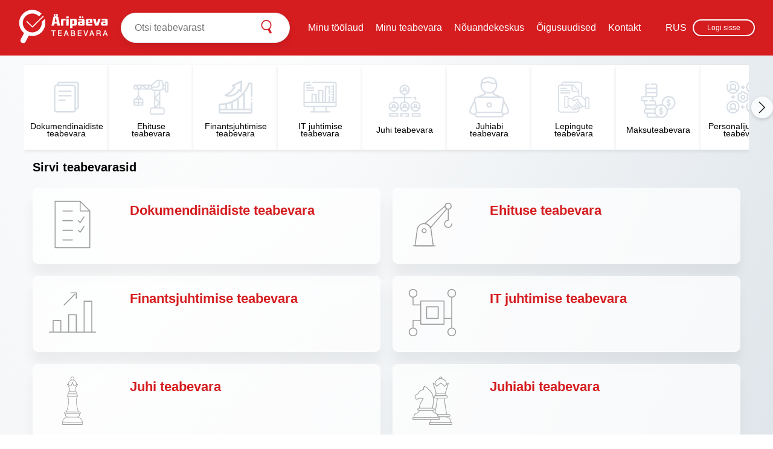

--- FILE ---
content_type: text/html; charset=utf-8
request_url: https://teabevara.ee/teabevarad
body_size: 31340
content:
<!DOCTYPE html><html lang="et"><head><meta name="viewport" content="width=device-width"/><meta charSet="utf-8"/><title>Minu teabevara</title><meta name="robots" content="index,follow"/><meta name="description" content="Äripäeva teabevara litsentsiga saad endale pidevalt uueneva, professionaalse töövahendi, mis hoiab kokku Sinu aega ja säästab infomürast."/><meta property="og:title" content="Minu teabevara"/><meta property="og:description" content="Äripäeva teabevara litsentsiga saad endale pidevalt uueneva, professionaalse töövahendi, mis hoiab kokku Sinu aega ja säästab infomürast."/><meta property="og:url" content="https://teabevara.ee/teabevarad"/><meta property="og:type" content="website"/><meta property="og:image" content="https://teabevara.ee/logo.svg"/><meta property="og:image:width" content="1200"/><meta property="og:image:height" content="630"/><meta property="og:locale" content="et"/><meta property="og:site_name" content="Äripäeva Teabevara ja Nõuandekeskus"/><link rel="canonical" href="https://teabevara.ee/teabevarad"/><meta name="theme-color" content="#d61e1f"/><meta name="msapplication-TileColor" content="#fff"/><meta name="msapplication-TileImage" content="https://teabevara.ee/icons/ms-icon-144x144.png"/><link rel="icon" href="https://teabevara.ee/favicon.ico" type="image/x-icon"/><link rel="apple-touch-icon" href="https://teabevara.ee/icons/apple-icon-57x57.png" sizes="57x57" type="image/png"/><link rel="apple-touch-icon" href="https://teabevara.ee/icons/apple-icon-60x60.png" sizes="60x60" type="image/png"/><link rel="apple-touch-icon" href="https://teabevara.ee/icons/apple-icon-72x72.png" sizes="72x72" type="image/png"/><link rel="apple-touch-icon" href="https://teabevara.ee/icons/apple-icon-76x76.png" sizes="76x76" type="image/png"/><link rel="apple-touch-icon" href="https://teabevara.ee/icons/apple-icon-114x114.png" sizes="114x114" type="image/png"/><link rel="apple-touch-icon" href="https://teabevara.ee/icons/apple-icon-120x120.png" sizes="120x120" type="image/png"/><link rel="apple-touch-icon" href="https://teabevara.ee/icons/apple-icon-152x152.png" sizes="152x152" type="image/png"/><link rel="apple-touch-icon" href="https://teabevara.ee/icons/apple-icon-180x180.png" sizes="180x180" type="image/png"/><link rel="manifest" href="https://teabevara.ee/manifest.json"/><meta name="next-head-count" content="28"/><script>
              function loadScript(u, c) {
                const d = document;
                const t = 'script';
                const o = d.createElement(t);
                const s = d.getElementsByTagName(t)[0];
                o.src = u;
                o.type = 'module';
                if (c) {
                  o.addEventListener(
                    'load',
                    (e) => {
                      c(null, e);
                    },
                    false,
                  );
                }
                s.parentNode.insertBefore(o, s);
              }

              function apiLogin(args, returnUrl) {
                var jwt = args.jwt;

                function appendQueryParam(url, params) {
                  var urlObj = new URL(url);
                  for (var key in params) {
                    if (params.hasOwnProperty(key)) {
                      urlObj.searchParams.set(key, params[key]);
                    }
                  }
                  return urlObj.toString();
                }

                if (!returnUrl && typeof window !== 'undefined') {
                  returnUrl = window.location.href;
                }

                fetch('/api/login', {
                  method: 'POST',
                  credentials: 'include',
                  body: JSON.stringify({ jwt: jwt, returnUrl: returnUrl }),
                })
                  .then(function (res) { return res.json(); })
                  .then(function (res) {
                    var targetUrl = res.returnUrl || window.location.href;

                    var params = { jwt: jwt };
                    if (res.returnUrl) {
                      params.returnUrl = res.returnUrl;
                    }

                    // manually filter undefined
                    var filteredParams = {};
                    for (var key in params) {
                      if (params[key] !== undefined) {
                        filteredParams[key] = params[key];
                      }
                    }

                    var urlWithParams = appendQueryParam(targetUrl, filteredParams);
                    window.location.href = urlWithParams;
                  })
                  .catch(function (error) {
                    console.warn('Failed to login', error);
                  });
              }

              function callback() {
                window.ssoPlugin.init(document.getElementById('login-container'), {
                  authChannels: [{"name":"emailAndPassword"},{"name":"facebook"},{"name":"google"},{"name":"appleId"},{"name":"smartId"}],
                  privacyPolicyLink: 'https://firma.aripaev.ee/privaatsustingimused',
                  lang: "et-EE",
                  challengeSiteKey: "0x4AAAAAAAgt8ORbi7Yv4fpU",
                  onLogin: apiLogin
                });
              }

              loadScript(
                "https://log-in.aripaev.ee/index.js",
                callback,
              );
            </script><link rel="preload" href="/_next/static/css/09f492870fc720d3.css" as="style"/><link rel="stylesheet" href="/_next/static/css/09f492870fc720d3.css" data-n-g=""/><noscript data-n-css=""></noscript><script defer="" nomodule="" src="/_next/static/chunks/polyfills-5cd94c89d3acac5f.js"></script><script src="/_next/static/chunks/webpack-1d1c8fd454c6dbed.js" defer=""></script><script src="/_next/static/chunks/framework-a070cbfff3c750c5.js" defer=""></script><script src="/_next/static/chunks/main-aa14d90b9b4cd381.js" defer=""></script><script src="/_next/static/chunks/pages/_app-60b2bdf455a62212.js" defer=""></script><script src="/_next/static/chunks/528-5ecd126d3d2bb9eb.js" defer=""></script><script src="/_next/static/chunks/5935-ff706a17eaf403de.js" defer=""></script><script src="/_next/static/chunks/2111-fefdc61cd8cf4ed1.js" defer=""></script><script src="/_next/static/chunks/pages/infoassets-bbf10e1c73c2ce42.js" defer=""></script><script src="/_next/static/3IHxKDLXyS3noVCU8WODD/_buildManifest.js" defer=""></script><script src="/_next/static/3IHxKDLXyS3noVCU8WODD/_ssgManifest.js" defer=""></script><script src="/_next/static/3IHxKDLXyS3noVCU8WODD/_middlewareManifest.js" defer=""></script><style data-styled="" data-styled-version="5.3.3">{-webkit-appearance:none;background:transparent;margin:20px / 2 0;width:100%;}/*!sc*/
A:not([class]),BUTTON:not([class]){color:#D51D20;-webkit-text-decoration:none;text-decoration:none;-webkit-transition:all 250ms cubic-bezier(0.42,0,0.58,1) 0ms;transition:all 250ms cubic-bezier(0.42,0,0.58,1) 0ms;}/*!sc*/
A:not([class]):hover,BUTTON:not([class]):hover{color:#D51D20;-webkit-text-decoration:underline;text-decoration:underline;}/*!sc*/
BODY,HTML{background:#fff;position:relative;z-index:0;box-sizing:border-box;height:100%;}/*!sc*/
HTML{-ms-overflow-style:scrollbar;color:#000;overflow:auto;overflow-x:hidden;overflow-y:scroll;}/*!sc*/
#root{position:relative;min-height:100%;}/*!sc*/
@-ms-viewport{{width:device-width;}}/*!sc*/
HTML,BODY{padding:0;margin:0;overscroll-behavior-y:none;-webkit-overflow-scrolling:touch;}/*!sc*/
HTML{overflow:-moz-scrollbars-vertical;-webkit-tap-highlight-color:rgba(255,255,255,0);-ms-text-size-adjust:100%;-webkit-text-size-adjust:100%;}/*!sc*/
HTML.fixed{margin-left:calc(100vw - 100%);}/*!sc*/
BODY{image-rendering:-moz-crisp-edges;image-rendering:-o-crisp-edges;image-rendering:-webkit-optimize-contrast;-ms-interpolation-mode:nearest-neighbor;position:relative;}/*!sc*/
article,aside,footer,header,nav,section,figcaption,figure,main{display:block;}/*!sc*/
hr{box-sizing:content-box;height:0;overflow:visible;}/*!sc*/
pre,code,kbd,samp{font-family:monospace,monospace;font-size:1em;}/*!sc*/
svg circle[fill='none'],svg path[fill='none']{fill:transparent !important;}/*!sc*/
svg:not(:root){overflow:hidden;}/*!sc*/
A{-webkit-text-decoration-skip:objects;}/*!sc*/
B{font-weight:700;}/*!sc*/
audio,video{display:inline-block;}/*!sc*/
audio:not([controls]){display:none;height:0;}/*!sc*/
img{border-style:none;}/*!sc*/
button,input,optgroup,select,textarea,option,label{font-size:inherit;font-family:inherit;line-height:1.15;margin:0;border-radius:0;box-sizing:border-box;max-width:100%;text-transform:inherit;font-weight:inherit;}/*!sc*/
button,input{overflow:visible;}/*!sc*/
button,select{text-transform:none;}/*!sc*/
button,html [type='button'],[type='reset'],[type='submit']{-webkit-appearance:button;outline:none;}/*!sc*/
button::-moz-focus-inner,[type='button']::-moz-focus-inner,[type='reset']::-moz-focus-inner,[type='submit']::-moz-focus-inner{border-style:none;padding:0;}/*!sc*/
button:-moz-focusring,[type='button']:-moz-focusring,[type='reset']:-moz-focusring,[type='submit']:-moz-focusring{outline:1px dotted ButtonText;}/*!sc*/
fieldset{border:1px solid #c0c0c0;margin:0 2px;padding:0.35em 0.625em 0.75em;}/*!sc*/
legend{box-sizing:border-box;color:inherit;display:table;max-width:100%;padding:0;white-space:normal;}/*!sc*/
progress{display:inline-block;vertical-align:baseline;}/*!sc*/
textarea{overflow:auto;}/*!sc*/
[type='checkbox'],[type='radio']{box-sizing:border-box;padding:0;}/*!sc*/
[type='number']::-webkit-inner-spin-button,[type='number']::-webkit-outer-spin-button{height:auto;}/*!sc*/
[type='search']{-webkit-appearance:textfield;outline-offset:-2px;}/*!sc*/
[type='search']::-webkit-search-cancel-button,[type='search']::-webkit-search-decoration{-webkit-appearance:none;}/*!sc*/
[type='number']{-moz-appearance:textfield;}/*!sc*/
[type='number']::-webkit-outer-spin-button,[type='number']::-webkit-inner-spin-button{-webkit-appearance:none;margin:0;}/*!sc*/
::-webkit-file-upload-button{-webkit-appearance:button;font:inherit;}/*!sc*/
details,menu{display:block;}/*!sc*/
summary{display:list-item;}/*!sc*/
canvas{display:inline-block;}/*!sc*/
template{display:none;}/*!sc*/
[hidden]{display:none;}/*!sc*/
P,.p{padding:0;margin:20px 0 0;}/*!sc*/
@supports (-webkit-overflow-scrolling:touch){INPUT,SELECT,TEXTAREA,SELECT:focus,TEXTAREA:focus,INPUT:focus{font-size:16px !important;}}/*!sc*/
BODY{font-size:14px;line-height:18px;-webkit-font-smoothing:antialiased;-moz-osx-font-smoothing:grayscale;font-family:Inter,-apple-system,BlinkMacSystemFont,'Segoe UI',Oxygen,Ubuntu,Cantarell,'Open Sans','Helvetica Neue',sans-serif;}/*!sc*/
H1,H2,H3,H4,H5,H6{line-height:1.35;margin:20px 0 0;font-weight:500;font-family:Inter,-apple-system,BlinkMacSystemFont,'Segoe UI',Oxygen,Ubuntu,Cantarell,'Open Sans','Helvetica Neue',sans-serif;}/*!sc*/
P{margin:20px 0 0;white-space:pre-wrap;}/*!sc*/
H1{font-size:40px;font-weight:600;}/*!sc*/
@media only screen and (max-width:759.9px){H1{font-size:30px;}}/*!sc*/
H2,H3{color:#000;}/*!sc*/
H2{font-size:20px;font-weight:600;}/*!sc*/
H3{font-size:18px;font-weight:600;}/*!sc*/
H4{font-size:14px;font-weight:600;}/*!sc*/
H5{font-size:13px;font-weight:600;}/*!sc*/
H6{font-size:12px;font-weight:600;}/*!sc*/
.help-text{font-size:16px;margin-top:40px;}/*!sc*/
.help-text + .help-text{margin-top:20px;}/*!sc*/
.center{text-align:center;}/*!sc*/
.bold{font-weight:700;}/*!sc*/
.meta{opacity:0.5;}/*!sc*/
.meta:first-child{margin:0;}/*!sc*/
.mr-small-grid-unit{margin-right:10px;}/*!sc*/
*{font-variant-numeric:lining-nums !important;}/*!sc*/
.longtext{font-size:16px;line-height:28px;}/*!sc*/
.longtext UL{margin:1em 0 0 0;padding:0 0 0 2em;}/*!sc*/
.longtext UL > LI{display:block;padding:0 0 0 1.5em;margin:0;position:relative;}/*!sc*/
.longtext UL > LI:before,.longtext UL > LI:after{content:'';position:absolute;left:0;top:0.65em;width:0.45em;height:0.45em;background-color:#000;border-radius:50%;}/*!sc*/
.longtext UL > LI:after{display:none;}/*!sc*/
.longtext UL > LI + LI{margin-top:0.5em;}/*!sc*/
.longtext UL.checklist-negative,.longtext UL.checklist-positive,.longtext UL.checklist-neutral{padding:1em 2em;margin:1em 0 0 0;background-color:rgba(213,29,32,0.05);}/*!sc*/
.longtext UL.checklist-positive > LI:before,.longtext UL.checklist-positive > LI:after{background-color:#68c868;border-radius:2px;width:12px;height:3px;top:0.7em;}/*!sc*/
.longtext UL.checklist-positive > LI:after{display:block;-webkit-transform:rotate(90deg);-ms-transform:rotate(90deg);transform:rotate(90deg);}/*!sc*/
.longtext UL.checklist-negative > LI:before{background-color:#D51D20;border-radius:2px;width:12px;height:3px;top:0.7em;}/*!sc*/
::-moz-focus-outer{border:0;}/*!sc*/
:focus{outline:0;}/*!sc*/
:focus::-webkit-slider-runnable-track{background:lighten(#f9eae4,5%);}/*!sc*/
:focus::-ms-fill-lower{background:#f9eae4;}/*!sc*/
:focus::-ms-fill-upper{background:lighten(#f9eae4,5%);}/*!sc*/
::-webkit-slider-runnable-track{cursor:default;height:calc(20px / 4);-webkit-transition:all 0.2s ease;transition:all 0.2s ease;width:100%;box-shadow:0 0 transparent 0,0 0 0 lighten(0,5%);background:5%;border:0 solid transparent;border-radius:calc(20px / 8);}/*!sc*/
::-webkit-slider-thumb{box-shadow:0 0 0 transparent,0 0 0 lighten(transparent,5%);background:#D51D20;border:0 solid transparent;border-radius:calc(20px / 2);box-sizing:border-box;cursor:default;height:20px;width:20px;-webkit-appearance:none;margin-top:((-0 * 2 + calc(20px / 4)) / 2 - 20px / 2);}/*!sc*/
::-moz-range-track{cursor:default;height:calc(20px / 4);-webkit-transition:all 0.2s ease;transition:all 0.2s ease;width:100%;box-shadow:0 0 transparent 0,0 0 0 lighten(0,5%);background:#f9eae4;border:0 solid transparent;border-radius:calc(20px / 8);height:calc(20px / 4) / 2;}/*!sc*/
::-moz-range-thumb{box-shadow:0 0 0 transparent,0 0 0 lighten(transparent,5%);background:#D51D20;border:0 solid transparent;border-radius:calc(20px / 2);box-sizing:border-box;cursor:default;height:20px;width:20px;}/*!sc*/
::-ms-track{cursor:default;height:calc(20px / 4);-webkit-transition:all 0.2s ease;transition:all 0.2s ease;width:100%;background:transparent;border-color:transparent;border-width:(20px / 2) 0;color:transparent;}/*!sc*/
::-ms-fill-lower{box-shadow:0 0 transparent 0,0 0 0 lighten(0,5%);background:darken(#f9eae4,5%);border:0 solid transparent;border-radius:(calc(20px / 8) * 2);}/*!sc*/
::-ms-fill-upper{box-shadow:0 0 transparent 0,0 0 0 lighten(0,5%);background:#f9eae4;border:0 solid transparent;border-radius:(calc(20px / 8) * 2);}/*!sc*/
::-ms-thumb{box-shadow:0 0 0 transparent,0 0 0 lighten(transparent,5%);background:#D51D20;border:0 solid transparent;border-radius:calc(20px / 2);box-sizing:border-box;cursor:default;height:20px;width:20px;margin-top:calc(20px / 4) / 4;}/*!sc*/
:disabled::-webkit-slider-thumb,:disabled::-moz-range-thumb,:disabled::-ms-thumb,:disabled::-webkit-slider-runnable-track,:disabled::-ms-fill-lower,:disabled::-ms-fill-upper{cursor:not-allowed;}/*!sc*/
@media only screen and (max-width:759.9px){.mobile-hide{display:none !important;}}/*!sc*/
@media only screen and (min-width:1024px){.desktop-hide{display:none !important;}}/*!sc*/
@media only screen and (min-width:760px) and (max-width:1023.9px){.tablet-hide{display:none !important;}}/*!sc*/
.mt-1{margin-top:20px !important;}/*!sc*/
.full-height-children > *{height:100%;}/*!sc*/
.desktop-sticky{margin-top:70px;}/*!sc*/
.desktop-sticky > div{max-height:calc(100vh - 100px);}/*!sc*/
@media only screen and (max-width:759.9px){.desktop-sticky{margin-top:0;position:relative !important;}}/*!sc*/
.overlay-open{pointer-events:none;height:100vh;overflow:hidden;-webkit-overflow-scrolling:auto;-ms-overflow-style:none;position:relative;}/*!sc*/
.overlay-open #root{position:relative;height:100%;overflow-y:scroll;-webkit-overflow-scrolling:auto;-webkit-scroll-behavior:auto;-moz-scroll-behavior:auto;-ms-scroll-behavior:auto;scroll-behavior:auto;pointer-events:none;}/*!sc*/
@media only screen and (max-width:1023.9px){.overlay-open #root{position:absolute;height:auto;left:0;right:0;top:0;bottom:0;overflow-y:scroll;-webkit-overflow-scrolling:auto;-webkit-scroll-behavior:auto;-moz-scroll-behavior:auto;-ms-scroll-behavior:auto;scroll-behavior:auto;pointer-events:none;}}/*!sc*/
data-styled.g2[id="sc-global-cdisAg1"]{content:"sc-global-cdisAg1,"}/*!sc*/
.bLuGyi{width:100%;max-width:1440px;margin:0 auto;position:relative;padding:0 24px;}/*!sc*/
data-styled.g6[id="styles__Container-sc-1h6rmmm-0"]{content:"bLuGyi,"}/*!sc*/
.iGfjLG{cursor:pointer;}/*!sc*/
data-styled.g7[id="styles__LogoContainer-sc-1h6rmmm-1"]{content:"iGfjLG,"}/*!sc*/
.iwiNaB{-webkit-flex:1 0 auto;-ms-flex:1 0 auto;flex:1 0 auto;display:-webkit-box;display:-webkit-flex;display:-ms-flexbox;display:flex;-webkit-flex-direction:column;-ms-flex-direction:column;flex-direction:column;min-height:100vh;width:100%;background:url(/icons/magnifier.svg) no-repeat bottom right / 634px 700px,linear-gradient(68.61deg,rgba(217,224,229,0.3) 14.18%,rgba(217,224,229,0) 58.97%),linear-gradient(293.11deg,#d9e0e6 7.79%,rgba(217,224,229,0) 78.7%);}/*!sc*/
@media only screen and (max-width:1023.9px){}/*!sc*/
data-styled.g8[id="styles__Wrapper-sc-1h6rmmm-2"]{content:"iwiNaB,"}/*!sc*/
.oIGzO{width:100%;background-color:#D51D20;}/*!sc*/
data-styled.g9[id="styles__Header-sc-1h6rmmm-3"]{content:"oIGzO,"}/*!sc*/
.fimRTa{width:100%;max-width:1440px;margin:0 auto;display:-webkit-box;display:-webkit-flex;display:-ms-flexbox;display:flex;-webkit-align-items:center;-webkit-box-align:center;-ms-flex-align:center;align-items:center;-webkit-box-pack:justify;-webkit-justify-content:space-between;-ms-flex-pack:justify;justify-content:space-between;padding:16px 30px;color:#fff;font-size:16px;}/*!sc*/
@media only screen and (max-width:759.9px){.fimRTa{padding:16px 20px;}}/*!sc*/
.fimRTa .header-left{display:-webkit-box;display:-webkit-flex;display:-ms-flexbox;display:flex;-webkit-align-items:center;-webkit-box-align:center;-ms-flex-align:center;align-items:center;gap:10px;position:relative;}/*!sc*/
.fimRTa .header-right{display:-webkit-box;display:-webkit-flex;display:-ms-flexbox;display:flex;-webkit-align-items:center;-webkit-box-align:center;-ms-flex-align:center;align-items:center;gap:10px;position:relative;}/*!sc*/
.fimRTa .desktop-header-left,.fimRTa .desktop-header-right{display:-webkit-box;display:-webkit-flex;display:-ms-flexbox;display:flex;-webkit-align-items:center;-webkit-box-align:center;-ms-flex-align:center;align-items:center;}/*!sc*/
@media only screen and (max-width:1023.9px){.fimRTa .desktop-header-left,.fimRTa .desktop-header-right{display:none;}}/*!sc*/
data-styled.g10[id="styles__HeaderContainer-sc-1h6rmmm-4"]{content:"fimRTa,"}/*!sc*/
.dTMBfO{display:-webkit-box;display:-webkit-flex;display:-ms-flexbox;display:flex;-webkit-flex-direction:row;-ms-flex-direction:row;flex-direction:row;height:50px;border:1px solid #E5EAEE;border-radius:25px;background-color:#fff;padding:0 20px 0 20px;margin:0 20px 0 20px;box-shadow:0 6px 12px 0px #00000012;}/*!sc*/
.dTMBfO input,.dTMBfO button{border:none;background-color:transparent;}/*!sc*/
.dTMBfO input{-webkit-flex:1;-ms-flex:1;flex:1;}/*!sc*/
.dTMBfO button{-webkit-flex:0 0 50px;-ms-flex:0 0 50px;flex:0 0 50px;}/*!sc*/
@media only screen and (max-width:759.9px){.dTMBfO{display:none;}}/*!sc*/
@media only screen and (min-width:1024px){.dTMBfO{display:-webkit-box;display:-webkit-flex;display:-ms-flexbox;display:flex;margin:0 20px;width:280px;-webkit-flex:0 0 280px;-ms-flex:0 0 280px;flex:0 0 280px;}}/*!sc*/
data-styled.g11[id="styles__HeaderSearch-sc-1h6rmmm-5"]{content:"dTMBfO,"}/*!sc*/
.iZcNpf{background:transparent;border:none;display:-webkit-box;display:-webkit-flex;display:-ms-flexbox;display:flex;-webkit-align-items:right;-webkit-box-align:right;-ms-flex-align:right;align-items:right;-webkit-box-pack:right;-webkit-justify-content:right;-ms-flex-pack:right;justify-content:right;}/*!sc*/
@media only screen and (min-width:1024px){.iZcNpf{display:none;}}/*!sc*/
@media only screen and (min-width:760px) and (max-width:1023.9px){.iZcNpf{display:none;}}/*!sc*/
data-styled.g13[id="styles__HeaderSearchMobileButton-sc-1h6rmmm-7"]{content:"iZcNpf,"}/*!sc*/
.demnyW{width:100%;display:-webkit-box;display:-webkit-flex;display:-ms-flexbox;display:flex;position:relative;z-index:1;-webkit-flex:1 1 auto;-ms-flex:1 1 auto;flex:1 1 auto;-webkit-flex-direction:column;-ms-flex-direction:column;flex-direction:column;padding:0;}/*!sc*/
.demnyW > *{-webkit-flex:0 0 auto;-ms-flex:0 0 auto;flex:0 0 auto;}/*!sc*/
data-styled.g17[id="styles__Content-sc-1h6rmmm-11"]{content:"demnyW,"}/*!sc*/
.gkXfgJ{position:relative;width:100%;max-width:1440px;margin:0 auto;padding:0 40px;}/*!sc*/
data-styled.g20[id="styles__NavCarouselOuter-sc-172ay28-0"]{content:"gkXfgJ,"}/*!sc*/
.iavqvP{display:-webkit-box;display:-webkit-flex;display:-ms-flexbox;display:flex;-webkit-flex-wrap:nowrap;-ms-flex-wrap:nowrap;flex-wrap:nowrap;overflow-x:auto;padding:16px 0;z-index:1;position:relative;-webkit-scroll-behavior:smooth;-moz-scroll-behavior:smooth;-ms-scroll-behavior:smooth;scroll-behavior:smooth;-webkit-overflow-scrolling:touch;gap:10px;-webkit-scroll-snap-type:none;-moz-scroll-snap-type:none;-ms-scroll-snap-type:none;scroll-snap-type:none;}/*!sc*/
.iavqvP::-webkit-scrollbar{display:none;}/*!sc*/
data-styled.g21[id="styles__NavCarouselContainer-sc-172ay28-1"]{content:"iavqvP,"}/*!sc*/
.pNgpT{-webkit-flex:0 0 auto;-ms-flex:0 0 auto;flex:0 0 auto;padding:5px;display:-webkit-box;display:-webkit-flex;display:-ms-flexbox;display:flex;-webkit-flex-direction:column;-ms-flex-direction:column;flex-direction:column;-webkit-align-items:center;-webkit-box-align:center;-ms-flex-align:center;align-items:center;-webkit-box-pack:center;-webkit-justify-content:center;-ms-flex-pack:center;justify-content:center;width:140px;height:140px;background-color:#fff;-webkit-text-decoration:none;text-decoration:none;box-shadow:0 2px 6px rgba(0,0,0,0.1);color:#000;font-weight:500;-webkit-transition:-webkit-transform 0.2s ease,box-shadow 0.2s ease;-webkit-transition:transform 0.2s ease,box-shadow 0.2s ease;transition:transform 0.2s ease,box-shadow 0.2s ease;-webkit-scroll-snap-align:start;-moz-scroll-snap-align:start;-ms-scroll-snap-align:start;scroll-snap-align:start;}/*!sc*/
.pNgpT svg{fill:#D9DFE6;}/*!sc*/
.pNgpT.selected{border:4px solid #D51D20;}/*!sc*/
.pNgpT:hover{-webkit-transform:translateY(-2px);-ms-transform:translateY(-2px);transform:translateY(-2px);box-shadow:0 4px 10px rgba(0,0,0,0.15);}/*!sc*/
@media only screen and (max-width:759.9px){.pNgpT{width:110px;height:110px;}}/*!sc*/
data-styled.g22[id="styles__StyledCarouselNavItem-sc-172ay28-2"]{content:"pNgpT,"}/*!sc*/
.jLEAXZ{width:74px;height:74px;}/*!sc*/
@media only screen and (max-width:759.9px){.jLEAXZ{width:55.5px;height:55.5px;}}/*!sc*/
.jLEAXZ svg{width:100%;height:100%;-webkit-transition:-webkit-transform 0.2s ease;-webkit-transition:transform 0.2s ease;transition:transform 0.2s ease;}/*!sc*/
data-styled.g23[id="styles__IconWrapper-sc-172ay28-3"]{content:"jLEAXZ,"}/*!sc*/
.bbWAg{font-size:14px;font-weight:400;text-align:center;color:#000;line-height:12px;padding:5px 10px;display:-webkit-box;-webkit-line-clamp:3;-webkit-box-orient:vertical;overflow:hidden;text-overflow:ellipsis;}/*!sc*/
@media only screen and (max-width:759.9px){.bbWAg{font-size:12px;}}/*!sc*/
data-styled.g24[id="styles__Label-sc-172ay28-4"]{content:"bbWAg,"}/*!sc*/
.calDYs{width:100%;padding:0;font-size:14px;box-sizing:border-box;}/*!sc*/
@media only screen and (max-width:1023.9px){.calDYs{display:none;position:fixed;z-index:999;left:0;top:0;right:0;bottom:0;overflow:auto;background-color:#222222;padding:20px;color:#fff;}}/*!sc*/
@media only screen and (min-width:1024px){.calDYs{display:none;}}/*!sc*/
data-styled.g26[id="styles__Wrapper-sc-1c6rv-0"]{content:"calDYs,"}/*!sc*/
.cvSybZ{display:-webkit-box;display:-webkit-flex;display:-ms-flexbox;display:flex;}/*!sc*/
@media only screen and (max-width:1023.9px){.cvSybZ{-webkit-flex-direction:column;-ms-flex-direction:column;flex-direction:column;}}/*!sc*/
data-styled.g27[id="styles__UserMenuWrapper-sc-1c6rv-1"]{content:"cvSybZ,"}/*!sc*/
.gdpKfL{width:50px;height:50px;border:none;background:none;cursor:pointer;-webkit-box-pack:center;-webkit-justify-content:center;-ms-flex-pack:center;justify-content:center;-webkit-align-items:center;-webkit-box-align:center;-ms-flex-align:center;align-items:center;-webkit-flex-direction:column;-ms-flex-direction:column;flex-direction:column;position:absolute;right:10px;top:20px;position:static;right:auto;top:auto;width:40px;height:40px;display:-webkit-box;display:-webkit-flex;display:-ms-flexbox;display:flex;-webkit-align-items:center;-webkit-box-align:center;-ms-flex-align:center;align-items:center;-webkit-box-pack:center;-webkit-justify-content:center;-ms-flex-pack:center;justify-content:center;}/*!sc*/
.gdpKfL:before,.gdpKfL:after{content:"";display:block;}/*!sc*/
.gdpKfL:hover:before,.gdpKfL:hover:after{border-color:#D51D20;}/*!sc*/
@media only screen and (max-width:1023.9px){.gdpKfL{display:-webkit-box;display:-webkit-flex;display:-ms-flexbox;display:flex;}}/*!sc*/
@media only screen and (min-width:1024px){.gdpKfL{display:none;}}/*!sc*/
.gdpKfL:before{width:50px;height:5px;border:4px #fff;border-style:solid none;}/*!sc*/
.gdpKfL:after{width:50px;height:5px;border:4px #fff;border-style:none none solid;}/*!sc*/
@media only screen and (min-width:1024px){.gdpKfL{display:none;}}/*!sc*/
data-styled.g28[id="styles__MenuOpen-sc-1c6rv-2"]{content:"gdpKfL,"}/*!sc*/
.iAVYDQ{width:50px;height:50px;border:none;background:none;cursor:pointer;-webkit-box-pack:center;-webkit-justify-content:center;-ms-flex-pack:center;justify-content:center;-webkit-align-items:center;-webkit-box-align:center;-ms-flex-align:center;align-items:center;-webkit-flex-direction:column;-ms-flex-direction:column;flex-direction:column;position:absolute;right:10px;top:20px;}/*!sc*/
.iAVYDQ:before,.iAVYDQ:after{content:"";display:block;}/*!sc*/
.iAVYDQ:hover:before,.iAVYDQ:hover:after{border-color:#D51D20;}/*!sc*/
@media only screen and (max-width:1023.9px){.iAVYDQ{display:-webkit-box;display:-webkit-flex;display:-ms-flexbox;display:flex;}}/*!sc*/
@media only screen and (min-width:1024px){.iAVYDQ{display:none;}}/*!sc*/
.iAVYDQ:before,.iAVYDQ:after{width:25px;border:1px #fff;border-style:solid none none;}/*!sc*/
.iAVYDQ:before{-webkit-transform:rotate(45deg);-ms-transform:rotate(45deg);transform:rotate(45deg);}/*!sc*/
.iAVYDQ:after{-webkit-transform:rotate(-45deg);-ms-transform:rotate(-45deg);transform:rotate(-45deg);}/*!sc*/
data-styled.g29[id="styles__MenuClose-sc-1c6rv-3"]{content:"iAVYDQ,"}/*!sc*/
.bpKHKO{list-style:none;padding:0;margin:0;}/*!sc*/
@media only screen and (min-width:1024px){.bpKHKO{display:-webkit-box;display:-webkit-flex;display:-ms-flexbox;display:flex;-webkit-align-items:center;-webkit-box-align:center;-ms-flex-align:center;align-items:center;}}/*!sc*/
@media only screen and (min-width:1024px){.bpKHKO{-webkit-flex:0 1 100%;-ms-flex:0 1 100%;flex:0 1 100%;-webkit-flex-wrap:wrap;-ms-flex-wrap:wrap;flex-wrap:wrap;margin:auto;}}/*!sc*/
@media only screen and (max-width:1023.9px){.bpKHKO{margin:30px 0 0;}}/*!sc*/
data-styled.g30[id="styles__PrimaryMenu-sc-1c6rv-4"]{content:"bpKHKO,"}/*!sc*/
.Wjcdl{position:relative;}/*!sc*/
@media only screen and (min-width:1024px){.Wjcdl{margin:0 10px;}}/*!sc*/
@media only screen and (max-width:1023.9px){.Wjcdl{margin:20px 0;}}/*!sc*/
data-styled.g31[id="styles__PrimaryMenuItem-sc-1c6rv-5"]{content:"Wjcdl,"}/*!sc*/
.jdXdVK{padding:0;cursor:pointer;}/*!sc*/
.jdXdVK svg{display:none;}/*!sc*/
.jdXdVK:hover{color:#CDDAE5;}/*!sc*/
@media only screen and (max-width:1023.9px){.jdXdVK{display:-webkit-box;display:-webkit-flex;display:-ms-flexbox;display:flex;-webkit-box-pack:justify;-webkit-justify-content:space-between;-ms-flex-pack:justify;justify-content:space-between;-webkit-align-items:center;-webkit-box-align:center;-ms-flex-align:center;align-items:center;font-size:20px;color:#fff;}.jdXdVK svg{display:block;}}/*!sc*/
data-styled.g32[id="styles__Element-sc-1c6rv-6"]{content:"jdXdVK,"}/*!sc*/
.dyPbgL{-webkit-flex:0 0 auto;-ms-flex:0 0 auto;flex:0 0 auto;}/*!sc*/
.dyPbgL path{fill:currentColor;stroke:currentColor;}/*!sc*/
.dyPbgL circle{fill:currentColor;stroke:currentColor;}/*!sc*/
data-styled.g33[id="styles__ElementIcon-sc-1c6rv-7"]{content:"dyPbgL,"}/*!sc*/
.dJESSs{list-style:none;padding:0;margin:0;}/*!sc*/
@media only screen and (min-width:1024px){.dJESSs{display:-webkit-box;display:-webkit-flex;display:-ms-flexbox;display:flex;-webkit-align-items:center;-webkit-box-align:center;-ms-flex-align:center;align-items:center;}}/*!sc*/
@media only screen and (min-width:1024px){.dJESSs{-webkit-order:2;-ms-flex-order:2;order:2;margin-left:10px;margin-bottom:auto;margin-top:auto;}}/*!sc*/
@media only screen and (max-width:1023.9px){.dJESSs{margin-top:calc(20px * 2);}}/*!sc*/
data-styled.g39[id="styles__LanguageMenu-sc-1c6rv-13"]{content:"dJESSs,"}/*!sc*/
.bSaoQY{position:relative;}/*!sc*/
@media only screen and (min-width:1024px){.bSaoQY{margin:0 10px;}}/*!sc*/
@media only screen and (max-width:1023.9px){.bSaoQY{margin:0 10px 0 0;}}/*!sc*/
data-styled.g40[id="styles__LanguageMenuItem-sc-1c6rv-14"]{content:"bSaoQY,"}/*!sc*/
.eDNMIy{padding:0;cursor:pointer;}/*!sc*/
.eDNMIy svg{display:none;}/*!sc*/
.eDNMIy:hover{color:#CDDAE5;}/*!sc*/
@media only screen and (max-width:1023.9px){.eDNMIy{font-size:14px;}}/*!sc*/
data-styled.g41[id="styles__LanguageMenuElement-sc-1c6rv-15"]{content:"eDNMIy,"}/*!sc*/
.ctIutI{display:inline-block;border:none;cursor:pointer;-webkit-text-decoration:none;text-decoration:none;text-align:center;margin-bottom:20px;background-color:transparent;font-family:Inter,-apple-system,BlinkMacSystemFont,'Segoe UI',Oxygen,Ubuntu,Cantarell,'Open Sans','Helvetica Neue',sans-serif;white-space:nowrap;position:relative;-webkit-transition:all 250ms cubic-bezier(0.42,0,0.58,1) 0ms;transition:all 250ms cubic-bezier(0.42,0,0.58,1) 0ms;box-sizing:border-box;-webkit-user-select:none;-moz-user-select:none;-ms-user-select:none;user-select:none;width:-webkit-max-content;width:-moz-max-content;width:max-content;color:#fff;border:2px solid #fff;box-shadow:0 2px 6px rgba(0,0,0,0.1);border-radius:17px;font-size:12px;font-weight:500;height:28px;min-width:99px;line-height:20px;padding:0 22px;margin:0;margin-top:auto;}/*!sc*/
.ctIutI.wrap{white-space:normal;}/*!sc*/
.ctIutI.rounded{border-radius:25px;}/*!sc*/
.ctIutI:hover,.ctIutI:focus{opacity:0.8;}/*!sc*/
.ctIutI svg path{fill:none;}/*!sc*/
.ctIutI svg{width:12px;height:12px;}/*!sc*/
data-styled.g42[id="styles__Wrapper-sc-f2oh51-0"]{content:"ctIutI,"}/*!sc*/
.ePUxuF{display:-webkit-box;display:-webkit-flex;display:-ms-flexbox;display:flex;-webkit-flex-direction:row;-ms-flex-direction:row;flex-direction:row;-webkit-flex-wrap:nowrap;-ms-flex-wrap:nowrap;flex-wrap:nowrap;-webkit-align-items:center;-webkit-box-align:center;-ms-flex-align:center;align-items:center;-webkit-box-pack:center;-webkit-justify-content:center;-ms-flex-pack:center;justify-content:center;}/*!sc*/
data-styled.g43[id="styles__Inner-sc-f2oh51-1"]{content:"ePUxuF,"}/*!sc*/
.bhdvMA{-webkit-transition:all 250ms ease-in-out 0ms;transition:all 250ms ease-in-out 0ms;-webkit-flex:0 0 auto;-ms-flex:0 0 auto;flex:0 0 auto;max-width:100%;white-space:normal;}/*!sc*/
data-styled.g44[id="styles__Text-sc-f2oh51-2"]{content:"bhdvMA,"}/*!sc*/
@media only screen and (min-width:760px){.iPOvAU{-webkit-order:3;-ms-flex-order:3;order:3;}}/*!sc*/
@media only screen and (max-width:759.9px){.iPOvAU button{box-shadow:$#fff;}}/*!sc*/
@media only screen and (max-width:1023.9px){.iPOvAU{background-color:#222222;border-radius:5px;width:calc(100vw - 90px);}}/*!sc*/
data-styled.g47[id="styles__Wrapper-sc-zjpdfu-0"]{content:"iPOvAU,"}/*!sc*/
.jHTiOH{display:-webkit-box;display:-webkit-flex;display:-ms-flexbox;display:flex;-webkit-box-pack:justify;-webkit-justify-content:space-between;-ms-flex-pack:justify;justify-content:space-between;-webkit-align-items:baseline;-webkit-box-align:baseline;-ms-flex-align:baseline;align-items:baseline;}/*!sc*/
.jHTiOH > *{margin-top:0;}/*!sc*/
.jHTiOH.bottom-margined-heading h1,.jHTiOH.bottom-margined-heading h2,.jHTiOH.bottom-margined-heading h3,.jHTiOH.bottom-margined-heading h4{margin-bottom:15px !important;}/*!sc*/
.jHTiOH:not(:first-child){margin:30px 0 0;}/*!sc*/
.meta + .styles__Wrapper-sc-z871rl-0:not(:first-child){margin:0;}/*!sc*/
@media only screen and (max-width:759.9px){.jHTiOH{-webkit-flex-wrap:wrap;-ms-flex-wrap:wrap;flex-wrap:wrap;}}/*!sc*/
data-styled.g59[id="styles__Wrapper-sc-z871rl-0"]{content:"jHTiOH,"}/*!sc*/
.fshoJd{margin:0 auto;}/*!sc*/
@media only screen and (max-width:759.9px){.fshoJd{padding:0 20px calc(20px * 2);}}/*!sc*/
@media only screen and (min-width:760px){.fshoJd{box-sizing:border-box;max-width:calc(1380px + 30px * 2);padding:0 30px calc(30px * 2);}}/*!sc*/
data-styled.g103[id="styles__Wrapper-sc-rk5eou-0"]{content:"fshoJd,"}/*!sc*/
.fenaVd{display:-webkit-box;display:-webkit-flex;display:-ms-flexbox;display:flex;-webkit-flex-direction:column;-ms-flex-direction:column;flex-direction:column;-webkit-align-items:stretch;-webkit-box-align:stretch;-ms-flex-align:stretch;align-items:stretch;margin:20px 0 0;box-sizing:border-box;}/*!sc*/
data-styled.g149[id="styles__Wrapper-sc-1cqfhey-0"]{content:"fenaVd,"}/*!sc*/
.HZteX{-webkit-flex:1;-ms-flex:1;flex:1;padding:20px 25px;background-color:rgba(255,255,255,0.725);border:1px solid rgba(255,255,255,0.5);box-shadow:0px 20px 20px rgba(0,0,0,0.05);border-radius:9px;position:relative;}/*!sc*/
.HZteX:hover{z-index:1;}/*!sc*/
@media only screen and (min-width:760px){.HZteX{display:-webkit-box;display:-webkit-flex;display:-ms-flexbox;display:flex;-webkit-align-items:flex-start;-webkit-box-align:flex-start;-ms-flex-align:flex-start;align-items:flex-start;}}/*!sc*/
data-styled.g150[id="styles__WrapperInner-sc-1cqfhey-1"]{content:"HZteX,"}/*!sc*/
.cmKiBo{-webkit-flex:0 0 115px;-ms-flex:0 0 115px;flex:0 0 115px;margin-right:20px;}/*!sc*/
data-styled.g151[id="styles__CardImage-sc-1cqfhey-2"]{content:"cmKiBo,"}/*!sc*/
.hsxLzK{-webkit-flex:0 1 100%;-ms-flex:0 1 100%;flex:0 1 100%;line-height:1.5;max-width:100%;}/*!sc*/
data-styled.g152[id="styles__CardContent-sc-1cqfhey-3"]{content:"hsxLzK,"}/*!sc*/
.eywXgW{margin:0;font-weight:700;font-size:22px;}/*!sc*/
.eywXgW + *{margin-top:10px;}/*!sc*/
.eywXgW.no-sub-categories{color:#000;cursor:pointer;}/*!sc*/
data-styled.g153[id="styles__CardTitle-sc-1cqfhey-4"]{content:"eywXgW,"}/*!sc*/
.dckQWP{list-style:none;padding:0;margin:0;}/*!sc*/
@media only screen and (min-width:760px){.dckQWP{display:-webkit-box;display:-webkit-flex;display:-ms-flexbox;display:flex;-webkit-flex-wrap:wrap;-ms-flex-wrap:wrap;flex-wrap:wrap;margin:0 -10px;}.dckQWP > DIV{-webkit-flex:0 0 50%;-ms-flex:0 0 50%;flex:0 0 50%;padding:0 10px;}.dckQWP > DIV:last-child:nth-child(odd){-webkit-flex:0 0 100%;-ms-flex:0 0 100%;flex:0 0 100%;}}/*!sc*/
data-styled.g159[id="styles__Wrapper-sc-1wri0cz-0"]{content:"dckQWP,"}/*!sc*/
</style></head><body><div id="login-container"></div><div id="__next" data-reactroot=""><div class="styles__Wrapper-sc-1h6rmmm-2 iwiNaB"><div class="styles__Header-sc-1h6rmmm-3 oIGzO"><div class="styles__HeaderContainer-sc-1h6rmmm-4 fimRTa"><div class="header-left"><div class="styles__LogoContainer-sc-1h6rmmm-1 iGfjLG"><a href="https://teabevara.ee/"><svg fill="#fff" height="56" width="150" viewBox="0 0 150 57"><g clip-path="url(#clip0_402:19)" fill="#fff"><path d="M64.82 27.025l-.646-3.52h-4.212l-.62 3.52h-4.476l3.05-13.895c.088-.402.189-.722.302-.954.113-.239.263-.42.458-.559.194-.132.44-.22.734-.257a9.348 9.348 0 011.136-.057h3.251c.458 0 .841.013 1.136.044.295.032.534.107.716.232.175.126.32.314.42.56.107.244.201.583.289 1.01l3.05 13.876H64.82zM58.65 7.312h2.743v2.83h-2.736v-2.83h-.006zm3.88 6.772h-.91l-1.224 6.59h3.364l-1.23-6.59zm.244-6.772h2.743v2.83H62.78v-2.83h-.006zM75 18.113v8.906h-4.098v-8.73c0-.86.213-1.544.646-2.053.433-.502 1.161-.759 2.184-.759h5.103v2.63H75v.006zM79.832 11.548h4.124v2.875h-4.117v-2.875h-.007zm0 3.941h4.124v11.536h-4.117V15.49h-.007zM97.538 24.195c0 .935-.22 1.638-.66 2.115-.439.477-1.167.715-2.196.715H90.32v4.211h-4.054V15.49h8.466c1.023 0 1.751.252 2.172.747.42.496.634 1.193.634 2.084v5.875zm-4.099-6.1h-3.138v6.3h3.144v-6.3h-.006zM110.611 24.552c0 .936-.145 1.576-.433 1.927-.289.352-.747.534-1.369.546-.533.013-1.023.025-1.468.025-.383.013-.766.025-1.136.025h-1.538c-.358 0-.728-.006-1.111-.025-.445 0-.929-.006-1.449-.025-.892-.012-1.576-.245-2.059-.69-.483-.446-.722-1.161-.722-2.147v-1.544c0-.596.088-1.08.258-1.45.169-.37.395-.652.671-.847a2.3 2.3 0 01.91-.389c.333-.069.659-.1.967-.1h4.387v-1.845h-6.214v-2.517h7.507c.583 0 1.048.081 1.418.245.364.163.646.376.86.634.207.263.351.558.42.89.076.333.113.672.113 1.011v6.276h-.012zm-8.799-13.004h2.736v2.787h-2.736v-2.787zm4.763 10.644h-3.295v2.341h3.295v-2.34zm-.646-10.644h2.736v2.787h-2.736v-2.787zM117 22.105v2.14h6.483v2.786h-7.751c-.577 0-1.054-.087-1.412-.257a2.275 2.275 0 01-.86-.665 2.39 2.39 0 01-.427-.91 4.42 4.42 0 01-.113-.967v-5.805c0-.935.233-1.657.691-2.16.458-.501 1.161-.765 2.096-.777.414 0 .81-.007 1.18-.026.314 0 .621-.006.923-.012.301-.006.533-.013.677-.013.151 0 .371.007.672.013.295.006.602.012.91.012.358.013.741.025 1.161.025.979.013 1.682.258 2.103.722.42.465.633 1.161.633 2.084v3.81H117zm2.893-4.212h-2.918v2.693h2.918v-2.693zM133.946 27.025h-5.367l-3.784-11.535h4.456l2.002 7.901h.333l2.008-7.901h4.142l-3.79 11.535zM149.692 24.552c0 .935-.144 1.576-.433 1.927-.289.352-.747.534-1.368.546-.533.013-1.023.025-1.469.025-.389.013-.765.025-1.136.025h-1.537c-.358 0-.728-.006-1.111-.025-.446 0-.929-.006-1.45-.025-.891-.012-1.575-.245-2.059-.69-.483-.446-.721-1.161-.721-2.147v-1.544c0-.596.088-1.08.257-1.45.169-.37.395-.652.665-.847.276-.194.578-.326.91-.389.333-.069.659-.1.973-.1h4.387v-1.845h-6.213v-2.517h7.506c.577 0 1.048.081 1.412.245.364.163.647.376.86.634.207.263.352.558.421.89.075.333.113.672.113 1.011v6.276h-.007zm-4.029-2.36h-3.295v2.341h3.295v-2.34zM8.793 39.17L3.144 50.02a4.478 4.478 0 001.902 6.039l.107.056a4.478 4.478 0 006.037-1.902l5.655-10.851c.458.125-8.234-4.343-8.052-4.193z"></path><path d="M8.73 39.458l6.32 7.33 1.789-3.426-8.046-4.193-.082.164"></path><path d="M38.347 20.711c.007.076.026.17.032.245a15.844 15.844 0 01-3.628 11.642c-5.623 6.747-15.684 7.663-22.437 2.04a15.814 15.814 0 01-5.667-10.795 15.845 15.845 0 013.627-11.642c3.145-3.778 7.682-5.724 12.251-5.724 3.597 0 7.212 1.211 10.187 3.684.407.339.784.703 1.148 1.073l4.38-4.299a24.214 24.214 0 00-1.6-1.494C27.29-2.34 13.35-1.073 5.56 8.272A21.93 21.93 0 00.54 24.395c.533 5.869 3.32 11.178 7.851 14.957a21.952 21.952 0 0014.11 5.102c6.325 0 12.614-2.699 16.97-7.933 5.008-6.013 6.245-13.914 4.023-20.862-1.72 1.694-3.433 3.37-5.147 5.052z"></path><path d="M22.745 30.019a.855.855 0 01-.609-.251l-9.25-9.113a.866.866 0 01-.007-1.23.866.866 0 011.23-.007l8.636 8.51 17.278-16.97a.866.866 0 011.23.013.866.866 0 01-.012 1.23L23.354 29.768a.882.882 0 01-.609.25zM54.333 36.17h3.062v8.253h1.57v-8.254h3.062v-1.387h-7.694v1.388zM67.456 40.161h4.538v-1.38h-4.538V36.17h4.87v-1.388H65.95v9.64h6.414v-1.386h-4.908V40.16zM78.98 34.782l-3.54 9.64h1.569l.979-2.799h3.445l.954 2.8h1.657l-3.54-9.64H78.98zm1.97 5.454h-2.48l1.25-3.659 1.23 3.66zM93.414 39.289c.672-.433 1.049-1.161 1.049-2.053 0-.878-.402-1.638-1.105-2.083-.565-.364-1.588-.364-2.404-.364h-3.339v9.64h4.394c1.857 0 2.824-1.431 2.824-2.843 0-1.117-.527-1.952-1.419-2.297zm-4.293.872h2.48c1.142 0 1.72.465 1.72 1.375 0 .922-.56 1.493-1.463 1.493H89.12v-2.868zm2.153-1.38h-2.153v-2.612h2.153c1.067 0 1.689.214 1.689 1.3-.007.916-.509 1.311-1.689 1.311zM100.632 40.161h4.537v-1.38h-4.537V36.17h4.864v-1.388h-6.37v9.64h6.407v-1.386h-4.901V40.16zM112.701 42.47l-2.379-7.688h-1.625l3.194 9.64h1.569l3.226-9.64h-1.581l-2.404 7.689zM123.722 34.782h-1.526l-3.539 9.64h1.569l.979-2.799h3.445l.954 2.8h1.657l-3.495-9.528-.044-.113zm.445 5.454h-2.479l1.249-3.659 1.23 3.66zM137.761 42.195a13.294 13.294 0 00-.031-.528c-.075-.803-.257-1.575-1.01-1.926.784-.408 1.223-1.243 1.223-2.354 0-1.581-1.11-2.605-2.824-2.605h-4.28v9.64h1.506V40.45h2.668c.91 0 1.148.514 1.286 1.537.069.352.075.716.088 1.067.019.553.031 1.03.27 1.306l.05.056h1.726l-.213-.276c-.377-.477-.421-1.224-.459-1.945zm-5.422-6.026h2.711c1.142 0 1.381.772 1.381 1.419 0 1.035-.552 1.481-1.845 1.481h-2.247v-2.9zM146.329 34.895l-.038-.113h-1.525l-3.54 9.64h1.569l.979-2.799h3.446l.954 2.8h1.657l-3.502-9.528zm.408 5.341h-2.48l1.249-3.659 1.231 3.66z"></path></g><defs><clipPath id="clip0_402:19"><path fill="#fff" d="M0 0h150v56.693H0z"></path></clipPath></defs></svg></a></div><form style="position:relative"><div class="styles__HeaderSearch-sc-1h6rmmm-5 dTMBfO"><input type="text" value="" placeholder="Otsi teabevarast"/><button aria-label="Otsi"><svg fill="none" height="23" width="19" viewBox="0 0 19 24"><circle cx="8.96" cy="8.96" r="8.052" stroke="#D51D20" stroke-width="1.816"></circle><path d="M12.942 15.93l3.983 6.968" stroke="#D51D20" stroke-width="3.633"></path></svg></button></div></form><button class="styles__HeaderSearchMobileButton-sc-1h6rmmm-7 iZcNpf"><svg fill="#D51D20" height="23" width="19" viewBox="0 0 19 24"><circle cx="8.96" cy="8.96" r="8.052" stroke="#fff" stroke-width="1.816"></circle><path d="M12.942 15.93l3.983 6.968" stroke="#fff" stroke-width="3.633"></path></svg></button><div class="desktop-header-left"><ul class="styles__PrimaryMenu-sc-1c6rv-4 bpKHKO"><li class="styles__PrimaryMenuItem-sc-1c6rv-5 Wjcdl"><a href="/toolaud" class="styles__Element-sc-1c6rv-6 jdXdVK">Minu töölaud</a></li><li class="styles__PrimaryMenuItem-sc-1c6rv-5 Wjcdl"><a href="/teabevarad" class="styles__Element-sc-1c6rv-6 jdXdVK">Minu teabevara<svg fill="#000000" height="20" width="20" class="styles__ElementIcon-sc-1c6rv-7 dyPbgL icon" viewBox="0 0 13 22"><path d="M1.5 21.5l-1-1L9.9 11 .5 1.5l1-1L12.1 11z"></path></svg></a></li><li class="styles__PrimaryMenuItem-sc-1c6rv-5 Wjcdl"><a href="/nouandekeskus" class="styles__Element-sc-1c6rv-6 jdXdVK">Nõuandekeskus</a></li><li class="styles__PrimaryMenuItem-sc-1c6rv-5 Wjcdl"><a href="/artiklid/oigusuudised" class="styles__Element-sc-1c6rv-6 jdXdVK">Õigusuudised</a></li><li class="styles__PrimaryMenuItem-sc-1c6rv-5 Wjcdl"><a href="/kontakt" class="styles__Element-sc-1c6rv-6 jdXdVK">Kontakt</a></li></ul></div></div><div class="header-right"><button class="styles__MenuOpen-sc-1c6rv-2 gdpKfL"></button><div class="styles__Wrapper-sc-1c6rv-0 calDYs"><button class="styles__MenuClose-sc-1c6rv-3 iAVYDQ"></button><div class="styles__UserMenuWrapper-sc-1c6rv-1 cvSybZ"><div class="styles__Wrapper-sc-zjpdfu-0 iPOvAU"><button type="button" class="button styles__Wrapper-sc-f2oh51-0 ctIutI"><span class="styles__Inner-sc-f2oh51-1 ePUxuF"><span class="styles__Text-sc-f2oh51-2 bhdvMA">Logi sisse</span></span></button></div><ul class="styles__LanguageMenu-sc-1c6rv-13 dJESSs"><li class="styles__LanguageMenuItem-sc-1c6rv-14 bSaoQY"><a class="styles__LanguageMenuElement-sc-1c6rv-15 eDNMIy">RUS</a></li></ul></div><ul class="styles__PrimaryMenu-sc-1c6rv-4 bpKHKO"><li class="styles__PrimaryMenuItem-sc-1c6rv-5 Wjcdl"><a href="/toolaud" class="styles__Element-sc-1c6rv-6 jdXdVK">Minu töölaud</a></li><li class="styles__PrimaryMenuItem-sc-1c6rv-5 Wjcdl"><a href="/teabevarad" class="styles__Element-sc-1c6rv-6 jdXdVK">Minu teabevara<svg fill="#000000" height="20" width="20" class="styles__ElementIcon-sc-1c6rv-7 dyPbgL icon" viewBox="0 0 13 22"><path d="M1.5 21.5l-1-1L9.9 11 .5 1.5l1-1L12.1 11z"></path></svg></a></li><li class="styles__PrimaryMenuItem-sc-1c6rv-5 Wjcdl"><a href="/nouandekeskus" class="styles__Element-sc-1c6rv-6 jdXdVK">Nõuandekeskus</a></li><li class="styles__PrimaryMenuItem-sc-1c6rv-5 Wjcdl"><a href="/artiklid/oigusuudised" class="styles__Element-sc-1c6rv-6 jdXdVK">Õigusuudised</a></li><li class="styles__PrimaryMenuItem-sc-1c6rv-5 Wjcdl"><a href="/kontakt" class="styles__Element-sc-1c6rv-6 jdXdVK">Kontakt</a></li></ul></div><div class="desktop-header-right"><div class="styles__UserMenuWrapper-sc-1c6rv-1 cvSybZ"><div class="styles__Wrapper-sc-zjpdfu-0 iPOvAU"><button type="button" class="button styles__Wrapper-sc-f2oh51-0 ctIutI"><span class="styles__Inner-sc-f2oh51-1 ePUxuF"><span class="styles__Text-sc-f2oh51-2 bhdvMA">Logi sisse</span></span></button></div><ul class="styles__LanguageMenu-sc-1c6rv-13 dJESSs"><li class="styles__LanguageMenuItem-sc-1c6rv-14 bSaoQY"><a class="styles__LanguageMenuElement-sc-1c6rv-15 eDNMIy">RUS</a></li></ul></div></div></div></div></div><div class="styles__NavCarouselOuter-sc-172ay28-0 gkXfgJ"><nav class="styles__NavCarouselContainer-sc-172ay28-1 iavqvP"><a class="styles__StyledCarouselNavItem-sc-172ay28-2 pNgpT" href="/dokumendinaidiste-teabevara"><div class="styles__IconWrapper-sc-172ay28-3 jLEAXZ"><svg fill="#D9DFE6" height="74" width="74" viewBox="0 0 300 300"><path d="M216.59 46.56H103.12c-9.46 0-17.15 7.69-17.15 17.15v2.55h-2.55c-9.46 0-17.15 7.69-17.15 17.15v152.88c0 9.46 7.69 17.15 17.15 17.15h113.47c9.46 0 17.15-7.69 17.15-17.15v-2.55h2.55c9.46 0 17.15-7.69 17.15-17.15V63.71c0-9.46-7.69-17.15-17.15-17.15zm-12.41 189.73c0 4.02-3.28 7.3-7.3 7.3H83.41c-4.02 0-7.3-3.28-7.3-7.3V83.41c0-4.02 3.28-7.3 7.3-7.3h113.47c4.02 0 7.3 3.28 7.3 7.3v152.88zm19.71-19.7c0 4.02-3.28 7.3-7.3 7.3h-2.55V83.41c0-9.46-7.69-17.15-17.15-17.15H95.82v-2.55c0-4.02 3.28-7.3 7.3-7.3h113.47c4.02 0 7.3 3.28 7.3 7.3v152.88z" fill="#D9DFE6"></path><path d="M179.55 105.67h-78.81c-2.72 0-4.93 2.2-4.93 4.93 0 2.73 2.2 4.93 4.93 4.93h78.81c2.72 0 4.93-2.2 4.93-4.93 0-2.73-2.2-4.93-4.93-4.93zM179.55 135.22h-78.81c-2.72 0-4.93 2.2-4.93 4.93 0 2.73 2.2 4.93 4.93 4.93h78.81c2.72 0 4.93-2.2 4.93-4.93 0-2.73-2.2-4.93-4.93-4.93zM140.15 164.78h-39.41c-2.72 0-4.93 2.2-4.93 4.93 0 2.73 2.2 4.93 4.93 4.93h39.41c2.72 0 4.93-2.2 4.93-4.93 0-2.73-2.2-4.93-4.93-4.93z" fill="#D9DFE6"></path></svg></div><span class="styles__Label-sc-172ay28-4 bbWAg">Dokumendinäidiste teabevara</span></a><a class="styles__StyledCarouselNavItem-sc-172ay28-2 pNgpT" href="/ehituse-teabevara"><div class="styles__IconWrapper-sc-172ay28-3 jLEAXZ"><svg fill="#D9DFE6" height="74" width="74" viewBox="0 0 300 300"><path d="M254.89 45.11c-6.94 0-12.59 5.65-12.59 12.59v8.39h-8.39V53.5c0-11.57-9.41-20.98-20.98-20.98h-14.6c-5.11 0-10.05 1.87-13.95 5.3l-27.37 24.34c-1.32 1.18-2.39 2.52-3.34 3.92H45.11c-6.94 0-12.59 5.65-12.59 12.59v8.39c0 6.94 5.65 12.59 12.59 12.59h16.78v36.49l-14.83 22.25h-1.95c-6.94 0-12.59 5.65-12.59 12.59v25.17c0 6.94 5.65 12.59 12.59 12.59h41.96c6.94 0 12.59-5.65 12.59-12.59v-25.17c0-6.94-5.65-12.59-12.59-12.59h-1.95l-14.83-22.25V99.65h83.95c3.92 5.22 10.13 8.39 16.75 8.39v109.09h-8.39c-11.57 0-20.98 9.41-20.98 20.98v16.78c0 6.94 5.65 12.59 12.59 12.59h75.52c6.94 0 12.59-5.65 12.59-12.59v-16.78c0-11.57-9.41-20.98-20.98-20.98h-8.39V108.04c6.62 0 12.83-3.17 16.75-8.39h12.62v8.39c0 6.94 5.65 12.59 12.59 12.59 6.94 0 12.59-5.65 12.59-12.59V57.69c0-6.94-5.65-12.59-12.59-12.59l-.02.01zM45.11 166.78h16.78v16.78H40.91v-12.59c0-2.31 1.88-4.2 4.2-4.2v.01zm-4.2 29.37v-4.2h20.98v8.39H45.11c-2.31 0-4.2-1.88-4.2-4.2v.01zm46.15 4.2H70.28v-8.39h20.98v4.2c0 2.31-1.88 4.2-4.2 4.2v-.01zm4.2-29.37v12.59H70.28v-16.78h16.78c2.31 0 4.2 1.88 4.2 4.2v-.01zm-34.12-12.59l8.94-13.41 8.94 13.41H57.13h.01zM189.95 44.1a12.7 12.7 0 018.39-3.19h2.02v25.17c0 6.94-5.65 12.59-12.59 12.59H158.4v-.84c0-1.99.45-3.89 1.37-5.7.68-1.38 1.63-2.63 2.84-3.71l27.34-24.32zM55.24 74.48h30.09L70.28 89.53 55.23 74.48h.01zm40.22 1.73l15.05 15.05H80.42l15.05-15.05h-.01zm10.12-1.73h30.09l-15.05 15.05-15.05-15.05h.01zM40.91 87.06v-8.39c0-1.8 1.15-3.31 2.75-3.9l16.49 16.49H45.1c-2.31 0-4.2-1.88-4.2-4.2h.01zm89.85 4.2l16.78-16.78h2.72c-.02.11-.01.23-.03.34-.14.99-.24 1.99-.24 3.01v9.23c0 1.25.16 2.5.38 3.73.03.15.02.31.05.47h-19.67.01zm72.05 96.5l-23.44 23.44v-46.87l23.44 23.44v-.01zm-21.7-33.56l23.44-23.44v46.87l-23.44-23.44v.01zm52.8 83.91v16.78c0 2.31-1.88 4.2-4.2 4.2h-75.52c-2.31 0-4.2-1.88-4.2-4.2v-16.78c0-6.94 5.65-12.59 12.59-12.59h58.74c6.94 0 12.59 5.65 12.59 12.59zm-48.61-20.98l19.24-19.24v19.24H185.3zm19.24-98.24l-25.17 25.17v-36.02h25.17v10.85zm8.4-19.24h-41.96c-4.48 0-8.65-2.41-10.88-6.29-1.13-1.96-1.7-4.08-1.7-6.3h29.37c11.57 0 20.98-9.41 20.98-20.98V40.91h4.2c6.94 0 12.59 5.65 12.59 12.59v33.57c0 2.21-.57 4.33-1.71 6.3-2.23 3.88-6.4 6.29-10.88 6.29l-.01-.01zm20.54-8.39c.03-.16.02-.32.05-.47.23-1.23.38-2.47.38-3.72V74.48h8.39v16.78h-8.82zm25.61 16.78a4.2 4.2 0 11-8.4 0V57.69a4.2 4.2 0 118.4 0v50.35z" fill="#D9DFE6"></path></svg></div><span class="styles__Label-sc-172ay28-4 bbWAg">Ehituse teabevara</span></a><a class="styles__StyledCarouselNavItem-sc-172ay28-2 pNgpT" href="/finantsjuhtimise-teabevara"><div class="styles__IconWrapper-sc-172ay28-3 jLEAXZ"><svg fill="#D9DFE6" height="74" width="74" viewBox="0 0 300 300"><path d="M47.96 261.33h204.07c6.25 0 11.34-5.08 11.34-11.34v-62.36c0-3.13-2.54-5.67-5.67-5.67s-5.67 2.54-5.67 5.67v39.68h-39.68v-106.1c13.52-17.36 24.55-36.92 32.35-58.29h7.33v79.36c0 3.13 2.54 5.67 5.67 5.67s5.67-2.54 5.67-5.67V57.26c0-3.13-2.54-5.67-5.67-5.67h-17.01c-2.4 0-4.54 1.52-5.35 3.78l-1.06 3.02c-29.1 80.7-106.25 134.91-191.99 134.91-3.13 0-5.67 2.54-5.67 5.67v51.02c0 6.25 5.09 11.34 11.34 11.34zm204.08-11.34H47.96v-11.34h204.07v11.34h.01zm-119.05-22.67v-42.98c9.85-4.6 19.32-9.92 28.34-15.92v58.9h-28.34zm-11.33 0H93.32v-28.94c9.7-2.38 19.15-5.46 28.34-9.12v38.06zm79.36-92.76v92.76h-28.34v-66.96c10.16-7.74 19.66-16.34 28.34-25.8zM81.98 200.88v26.44H47.97v-22.75c11.53-.31 22.89-1.59 34.01-3.69z" fill="#D9DFE6"></path><path d="M124.42 72.89c-.13 2.04.85 3.99 2.56 5.1l9.49 6.19c-13.96 20.98-33.54 37.3-56.72 47.23-2.11.9-3.47 2.99-3.44 5.28a5.68 5.68 0 003.57 5.2c9.16 3.66 18.7 5.42 28.13 5.42 25.18 0 49.6-12.49 63.97-34.55l2.48-3.81 9.5 6.19a5.7 5.7 0 005.7.29 5.684 5.684 0 003.06-4.82l2.47-66.06c.08-1.99-.9-3.87-2.57-4.96a5.657 5.657 0 00-5.57-.35L127.6 68.15c-1.84.89-3.05 2.7-3.18 4.74zm59.09-19.32l-1.74 46.61-5.86-3.82c-2.6-1.7-6.12-.97-7.84 1.65l-5.58 8.56c-14.19 21.77-39.81 32.6-64.72 28.59 19.7-11.06 36.41-26.68 48.86-45.78l2.44-3.74c1.71-2.62.97-6.13-1.66-7.84l-5.86-3.82 41.95-20.4.01-.01zM257.71 170.63a5.67 5.67 0 100-11.34 5.67 5.67 0 000 11.34z" fill="#D9DFE6"></path></svg></div><span class="styles__Label-sc-172ay28-4 bbWAg">Finantsjuhtimise teabevara</span></a><a class="styles__StyledCarouselNavItem-sc-172ay28-2 pNgpT" href="/it-juhtimise-teabevara"><div class="styles__IconWrapper-sc-172ay28-3 jLEAXZ"><svg fill="#D9DFE6" height="74" width="74" viewBox="0 0 300 300"><path d="M248.54 46.98H100.73c-2.46 0-4.48 2.02-4.48 4.48 0 2.46 2.02 4.48 4.48 4.48h147.81c2.46 0 4.48 2.02 4.48 4.48v120.93h-8.96V69.38c0-2.46-2.02-4.48-4.48-4.48-2.46 0-4.48 2.02-4.48 4.48v4.48h-4.48c-2.46 0-4.48 2.02-4.48 4.48 0 2.46 2.02 4.48 4.48 4.48h4.48v8.96h-4.48c-2.46 0-4.48 2.02-4.48 4.48 0 2.46 2.02 4.48 4.48 4.48h4.48v8.96h-4.48c-2.46 0-4.48 2.02-4.48 4.48 0 2.46 2.02 4.48 4.48 4.48h4.48v8.96h-4.48c-2.46 0-4.48 2.02-4.48 4.48 0 2.46 2.02 4.48 4.48 4.48h4.48v8.96h-4.48c-2.46 0-4.48 2.02-4.48 4.48 0 2.46 2.02 4.48 4.48 4.48h4.48v8.96h-4.48c-2.46 0-4.48 2.02-4.48 4.48 0 2.46 2.02 4.48 4.48 4.48h4.48v8.96h-17.92v-35.83c0-2.46-2.02-4.48-4.48-4.48-2.46 0-4.48 2.02-4.48 4.48v35.83H190.3V82.84h17.92v44.79c0 2.46 2.02 4.48 4.48 4.48 2.46 0 4.48-2.02 4.48-4.48V78.36c0-2.46-2.02-4.48-4.48-4.48h-26.87c-2.46 0-4.48 2.02-4.48 4.48v103.02h-8.96v-76.14c0-2.46-2.02-4.48-4.48-4.48h-26.87c-2.46 0-4.48 2.02-4.48 4.48v76.14h-8.96v-49.27c0-2.46-2.02-4.48-4.48-4.48H96.25c-2.46 0-4.48 2.02-4.48 4.48v49.27H46.98V60.42c0-2.46 2.02-4.48 4.48-4.48h31.35c2.46 0 4.48-2.02 4.48-4.48 0-2.46-2.02-4.48-4.48-4.48H51.46c-7.39 0-13.44 6.05-13.44 13.44v143.33c0 7.39 6.05 13.44 13.44 13.44h50.79c3.49 8.6 3.49 18.27 0 26.87H87.29c-2.46 0-4.48 2.02-4.48 4.48 0 2.46 2.02 4.48 4.48 4.48H212.7c2.46 0 4.48-2.02 4.48-4.48 0-2.46-2.02-4.48-4.48-4.48h-14.96a35.788 35.788 0 010-26.87h50.79c7.39 0 13.44-6.05 13.44-13.44V60.42c0-7.39-6.05-13.44-13.44-13.44h.01zm-103.02 62.71h17.92v71.66h-17.92v-71.66zm-44.79 26.87h17.92v44.79h-17.92v-44.79zm87.43 107.5h-76.32a45.102 45.102 0 000-26.87h76.32a45.102 45.102 0 000 26.87zm64.86-40.31c0 2.46-2.02 4.48-4.48 4.48H51.46c-2.46 0-4.48-2.02-4.48-4.48v-13.44h206.03v13.44h.01z" fill="#D9DFE6"></path><path d="M60.42 64.9c-2.47 0-4.48 2-4.48 4.48 0 2.48 2.01 4.48 4.48 4.48h26.87c2.47 0 4.48-2 4.48-4.48 0-2.48-2.01-4.48-4.48-4.48H60.42zM105.21 82.82H60.42c-2.47 0-4.48 2-4.48 4.48 0 2.48 2.01 4.48 4.48 4.48h44.79c2.47 0 4.48-2 4.48-4.48 0-2.48-2.01-4.48-4.48-4.48zM105.21 100.73H60.42c-2.47 0-4.48 2-4.48 4.48 0 2.48 2.01 4.48 4.48 4.48h44.79c2.47 0 4.48-2 4.48-4.48 0-2.48-2.01-4.48-4.48-4.48z" fill="#D9DFE6"></path></svg></div><span class="styles__Label-sc-172ay28-4 bbWAg">IT juhtimise teabevara</span></a><a class="styles__StyledCarouselNavItem-sc-172ay28-2 pNgpT" href="/juhi-teabevara"><div class="styles__IconWrapper-sc-172ay28-3 jLEAXZ"><svg fill="#D9DFE6" height="74" width="74" viewBox="0 0 300 300"><path d="M223.16 223.16c18.98 0 34.43-15.45 34.43-34.43s-15.45-34.43-34.43-34.43-34.43 15.45-34.43 34.43 15.45 34.43 34.43 34.43zm0-8.6c-8.68 0-16.36-4.32-21.04-10.91 6.21-4.13 13.41-6.31 21.04-6.31 7.63 0 14.88 2.23 21.04 6.31-4.68 6.59-12.36 10.91-21.04 10.91zm-4.3-30.13c0-2.37 1.93-4.3 4.3-4.3s4.3 1.93 4.3 4.3-1.93 4.3-4.3 4.3-4.3-1.93-4.3-4.3zm4.3-21.52c14.24 0 25.82 11.58 25.82 25.82 0 2.47-.37 4.86-1.02 7.13-4.1-2.57-8.59-4.5-13.3-5.69.87-1.74 1.41-3.67 1.41-5.75 0-7.12-5.79-12.91-12.91-12.91s-12.91 5.79-12.91 12.91c0 2.06.53 3.99 1.4 5.72-4.7 1.18-9.16 3.11-13.29 5.71-.65-2.27-1.02-4.65-1.02-7.12 0-14.24 11.58-25.82 25.82-25.82zM154.3 154.6v-21.82h38.73c2.38 0 4.3-1.92 4.3-4.3s-1.92-4.3-4.3-4.3H154.3v-13.21c16.96-2.13 30.13-16.61 30.13-34.13 0-18.98-15.45-34.43-34.43-34.43s-34.43 15.45-34.43 34.43c0 17.52 13.17 32 30.13 34.13v13.21H76.84c-2.38 0-4.3 1.92-4.3 4.3v12.91c0 2.38 1.92 4.3 4.3 4.3s4.3-1.92 4.3-4.3v-8.61h64.56v21.82c-16.96 2.13-30.13 16.61-30.13 34.13 0 18.98 15.45 34.43 34.43 34.43s34.43-15.45 34.43-34.43c0-17.52-13.17-32-30.13-34.13zM150 51.01c14.24 0 25.82 11.58 25.82 25.82 0 2.47-.37 4.86-1.02 7.13-4.1-2.57-8.59-4.5-13.3-5.69.87-1.74 1.41-3.67 1.41-5.75 0-7.12-5.79-12.91-12.91-12.91s-12.91 5.79-12.91 12.91c0 2.06.53 3.99 1.4 5.72-4.7 1.18-9.16 3.11-13.29 5.71-.65-2.27-1.02-4.65-1.02-7.12 0-14.24 11.58-25.82 25.82-25.82zm-4.3 21.52c0-2.37 1.93-4.3 4.3-4.3s4.3 1.93 4.3 4.3-1.93 4.3-4.3 4.3-4.3-1.93-4.3-4.3zm-16.74 19.22c6.21-4.13 13.41-6.31 21.04-6.31 7.63 0 14.88 2.23 21.04 6.31-4.68 6.59-12.36 10.91-21.04 10.91s-16.36-4.32-21.04-10.91zM150 214.56c-8.68 0-16.36-4.32-21.04-10.91 6.21-4.13 13.41-6.31 21.04-6.31 7.63 0 14.88 2.23 21.04 6.31-4.68 6.59-12.36 10.91-21.04 10.91zm-4.3-30.13c0-2.37 1.93-4.3 4.3-4.3s4.3 1.93 4.3 4.3-1.93 4.3-4.3 4.3-4.3-1.93-4.3-4.3zm29.1 11.43c-4.1-2.57-8.59-4.5-13.3-5.69.87-1.74 1.41-3.67 1.41-5.75 0-7.12-5.79-12.91-12.91-12.91s-12.91 5.79-12.91 12.91c0 2.06.53 3.99 1.4 5.72-4.7 1.18-9.16 3.11-13.29 5.71-.65-2.27-1.02-4.65-1.02-7.12 0-14.24 11.58-25.82 25.82-25.82s25.82 11.58 25.82 25.82c0 2.47-.37 4.86-1.02 7.13z" fill="#D9DFE6"></path><path d="M76.84 154.3c-18.98 0-34.43 15.45-34.43 34.43s15.45 34.43 34.43 34.43 34.43-15.45 34.43-34.43-15.45-34.43-34.43-34.43zm0 60.26c-8.68 0-16.36-4.32-21.04-10.91 6.21-4.13 13.41-6.31 21.04-6.31 7.63 0 14.88 2.23 21.04 6.31-4.68 6.59-12.36 10.91-21.04 10.91zm-4.31-30.13c0-2.37 1.93-4.3 4.3-4.3s4.3 1.93 4.3 4.3-1.93 4.3-4.3 4.3-4.3-1.93-4.3-4.3zm29.11 11.43c-4.1-2.57-8.59-4.5-13.3-5.69.87-1.74 1.41-3.67 1.41-5.75 0-7.12-5.79-12.91-12.91-12.91s-12.91 5.79-12.91 12.91c0 2.06.53 3.99 1.4 5.72-4.7 1.18-9.16 3.11-13.29 5.71-.65-2.27-1.02-4.65-1.02-7.12 0-14.24 11.58-25.82 25.82-25.82s25.82 11.58 25.82 25.82c0 2.47-.37 4.86-1.02 7.13zM210.25 132.78h8.61v8.61c0 2.38 1.92 4.3 4.3 4.3s4.3-1.92 4.3-4.3v-12.91c0-2.38-1.92-4.3-4.3-4.3h-12.91c-2.38 0-4.3 1.92-4.3 4.3s1.92 4.3 4.3 4.3zM102.66 231.77H51.01c-2.38 0-4.3 1.92-4.3 4.3v17.22c0 2.38 1.92 4.3 4.3 4.3h51.65c2.38 0 4.3-1.92 4.3-4.3v-17.22c0-2.38-1.92-4.3-4.3-4.3zm-4.31 17.22H55.31v-8.61h43.04v8.61zM175.82 231.77h-51.65c-2.38 0-4.3 1.92-4.3 4.3v17.22c0 2.38 1.92 4.3 4.3 4.3h12.91c2.38 0 4.3-1.92 4.3-4.3s-1.92-4.3-4.3-4.3h-8.61v-8.61h43.04v8.61h-17.22c-2.38 0-4.3 1.92-4.3 4.3s1.92 4.3 4.3 4.3h21.52c2.38 0 4.3-1.92 4.3-4.3v-17.22c0-2.38-1.92-4.3-4.3-4.3h.01zM253.29 231.77h-51.65c-2.38 0-4.3 1.92-4.3 4.3v17.22c0 2.38 1.92 4.3 4.3 4.3h51.65c2.38 0 4.3-1.92 4.3-4.3v-17.22c0-2.38-1.92-4.3-4.3-4.3zm-4.3 17.22h-43.04v-8.61h43.04v8.61z" fill="#D9DFE6"></path></svg></div><span class="styles__Label-sc-172ay28-4 bbWAg">Juhi teabevara</span></a><a class="styles__StyledCarouselNavItem-sc-172ay28-2 pNgpT" href="/juhiabi-teabevara"><div class="styles__IconWrapper-sc-172ay28-3 jLEAXZ"><svg fill="#D9DFE6" height="74" width="74" viewBox="0 0 58 65"><path d="M28.999 47.698c2.302 0 4.177-1.765 4.177-3.936 0-2.171-1.873-3.936-4.177-3.936-2.305 0-4.178 1.765-4.178 3.936 0 2.171 1.873 3.936 4.178 3.936zm0-5.904c1.152 0 2.089.882 2.089 1.968 0 1.085-.937 1.968-2.09 1.968-1.152 0-2.088-.883-2.088-1.968 0-1.086.936-1.968 2.089-1.968zM.559 55.38c1.54 1.838 4.69 2.478 7.4 2.67v.017c0 2.169 1.873 3.933 4.175 3.933h33.95c2.302 0 4.175-1.764 4.175-3.933v-.031c2.614-.199 5.66-.842 7.18-2.654 2.28-2.71-2.911-11.949-6.359-17.429l.068-.4c.261-1.52-.198-3.065-1.258-4.238-1.06-1.173-2.606-1.847-4.243-1.847h-.166c-2.694-1.654-6.239-2.8-8.787-3.477-.407-.107-.678-.443-.678-.833v-2.28c0-.016-.01-.03-.01-.045 2.935-2.119 4.838-5.442 4.838-9.186C40.844 7.255 36.71 3 28.552 3S16.259 7.255 16.259 15.647c0 4.11 2.293 7.717 5.73 9.775v1.739c0 .39-.274.726-.68.832-2.547.674-6.092 1.824-8.788 3.475h-.166c-1.634 0-3.18.671-4.243 1.847-1.06 1.173-1.519 2.717-1.258 4.238l.068.4C3.475 43.433-1.72 52.672.56 55.38zm47.611 2.687c0 1.085-.936 1.968-2.089 1.968H12.134c-1.152 0-2.089-.883-2.089-1.968v-.5c0-1.085.937-1.967 2.09-1.967h33.949c1.152 0 2.089.882 2.089 1.968v.499h-.003zm2.38-17.037c4.256 7.14 6.039 12.195 5.25 13.13-.868 1.035-2.987 1.717-5.857 1.918a4.014 4.014 0 00-1.657-1.84l2.262-13.21.002.002zm-22-36.065c5.287 0 8.423 1.964 9.63 6.093-3.22.71-6.794.104-9.51-1.674-.332-.218-.887-.582-1.605-.497-.482.057-.828.293-1.097.475-.976.66-2.244 1.09-3.77 1.275-1.043.128-2.095.133-3.18.107 1.273-3.917 4.382-5.779 9.534-5.779h-.003zM18.342 15.647c0-1.07.078-2.044.219-2.947 1.28.038 2.588.05 3.899-.111 1.875-.228 3.465-.776 4.765-1.656a.494.494 0 00.065-.05c.06.036.133.083.189.119 2.327 1.523 5.194 2.324 8.044 2.324 1.032 0 2.061-.106 3.06-.319.111.816.169 1.694.169 2.64 0 5.3-4.577 9.614-10.206 9.614-5.63 0-10.206-4.311-10.206-9.614h.002zm3.528 14.238c1.295-.343 2.202-1.464 2.202-2.727v-.74a12.818 12.818 0 009.854-.376v1.116c0 1.263.907 2.384 2.202 2.727 1.2.317 3.013.856 4.838 1.583H17.035a44.071 44.071 0 014.836-1.583zM9.7 34.59a3.571 3.571 0 012.654-1.155h33.292c1.022 0 1.991.421 2.654 1.155.663.733.949 1.7.786 2.651l-2.81 16.393H11.722L8.913 37.241a3.146 3.146 0 01.786-2.651H9.7zM7.45 41.03l2.285 13.328a4.012 4.012 0 00-1.464 1.734c-2.995-.192-5.19-.88-6.07-1.933-.789-.936.994-5.988 5.252-13.129h-.003z" fill="#D9DFE6"></path></svg></div><span class="styles__Label-sc-172ay28-4 bbWAg">Juhiabi teabevara</span></a><a class="styles__StyledCarouselNavItem-sc-172ay28-2 pNgpT" href="/lepingute-teabevara-raamat"><div class="styles__IconWrapper-sc-172ay28-3 jLEAXZ"><svg fill="#D9DFE6" height="74" width="74" viewBox="0 0 300 300"><path d="M244.51 148.11h-7.56c-6.25 0-11.34 5.09-11.34 11.34v2.26l-17.78-17.81c-.35-.35-.74-.63-1.13-.93V64.95c0-10.42-8.48-18.9-18.9-18.9H85.73c-10.42 0-18.9 8.48-18.9 18.9h-3.78c-10.42 0-18.9 8.48-18.9 18.9v151.21c0 10.42 8.48 18.9 18.9 18.9H168.9c10.42 0 18.9-8.48 18.9-18.9v-7.74c1.49-.54 2.89-1.36 4.04-2.5 1.05-1.05 1.86-2.28 2.42-3.6 1.7.97 3.61 1.53 5.64 1.53 3.03 0 5.88-1.17 8.05-3.35.91-.94 1.63-1.98 2.16-3.09h15.49v3.64c0 6.25 5.09 11.34 11.34 11.34h7.56c6.25 0 11.34-5.09 11.34-11.34v-60.48c0-6.25-5.09-11.34-11.34-11.34l.01-.02zM85.74 53.6h102.07c6.25 0 11.34 5.09 11.34 11.34v75.61h-11.34V112.8c0-4.98-2.02-9.86-5.53-13.37l-28.96-28.96c-3.51-3.51-8.39-5.53-13.37-5.53H74.4c0-6.25 5.09-11.34 11.34-11.34zm56.7 19.21c.59.13 1.16.3 1.72.52.14.06.27.13.41.19.48.21.95.46 1.39.74.16.1.31.19.46.3.55.38 1.07.79 1.54 1.26l28.96 28.96c.47.47.88 1 1.26 1.54.1.15.2.31.3.46.28.45.53.91.74 1.39.06.14.13.27.19.41.22.56.39 1.13.52 1.72h-26.16c-6.25 0-11.34-5.09-11.34-11.34V72.8l.01.01zm37.8 162.25c0 6.25-5.09 11.34-11.34 11.34H63.05c-6.25 0-11.34-5.09-11.34-11.34V83.85c0-6.25 5.09-11.34 11.34-11.34h71.83v26.46c0 10.42 8.48 18.9 18.9 18.9h26.46v22.68h-16.18c-2.66 0-5.24.93-7.27 2.62l-13.62 11.41c-.38.32-.66.75-1 1.11h-26.19v-3.81c0-6.25-5.09-11.34-11.34-11.34h-7.56c-6.25 0-11.34 5.09-11.34 11.34v60.48c0 6.25 5.09 11.34 11.34 11.34h7.56c6.25 0 11.34-5.09 11.34-11.34v-3.65h1.04l26.68 26.74c2.12 2.18 4.98 3.38 8.04 3.38 3.06 0 5.96-1.2 8.04-3.34 1.05-1.05 1.83-2.26 2.38-3.55 1.7.99 3.61 1.56 5.61 1.56 3.03 0 5.89-1.19 8.04-3.34a11.27 11.27 0 002.39-3.52c.64.37 1.34.64 2.04.87v7.56-.01zm-71.82-22.69c0 2.08-1.7 3.78-3.78 3.78h-7.56a3.79 3.79 0 01-3.78-3.78v-60.48c0-2.08 1.7-3.78 3.78-3.78h7.56c2.08 0 3.78 1.7 3.78 3.78v60.48zm94.13 1.72c-.7.7-1.64 1.09-2.65 1.09-.73 0-1.8-.19-2.7-1.1l-26.94-26.96a3.778 3.778 0 00-5.35 0 3.778 3.778 0 000 5.35l21.6 21.65c.72.71 1.11 1.65 1.12 2.65 0 1.01-.4 1.98-1.14 2.72-1.4 1.4-3.91 1.4-5.31 0l-20.94-20.99a3.778 3.778 0 00-5.35 0c-.74.74-1.11 1.71-1.11 2.67s.37 1.93 1.1 2.67l15.58 15.61a3.815 3.815 0 010 5.38c-1.43 1.44-3.88 1.47-5.35 0l-15.68-15.75a3.778 3.778 0 00-5.35-.01 3.778 3.778 0 00-.01 5.35l10.36 10.42c1.47 1.47 1.47 3.87-.04 5.38-.87.9-1.93 1.09-2.66 1.09-.73 0-1.74-.19-2.65-1.13l-27.82-27.88a3.784 3.784 0 00-2.68-1.11h-2.61v-37.9h22.53c-.06.52-.12 1.04-.12 1.56 0 2.85.92 5.6 2.67 7.98 2.17 2.91 5.34 4.76 8.94 5.22 3.61.46 7.18-.54 10.02-2.82l9.16-7.32c.67-.54 1.48-.83 2.35-.83h1.13c2.08 0 3.78 1.7 3.78 3.8v5.87c0 3.9 1.67 7.66 4.89 10.78l21.2 21.21c1.16 1.16 1.16 2.54 1.05 3.26v.05c0 .02-.01.03-.02.05-.08.7-.47 1.44-1.04 2.03l.04-.04zm8.36-5.35c-.47-2.01-1.5-3.86-3.01-5.37l-21.19-21.2s-.26-.27-.28-.28c-1.55-1.5-2.4-3.33-2.4-5.16v-5.87c0-6.26-5.09-11.36-11.34-11.36h-1.13c-2.58 0-5.1.89-7.09 2.49l-9.16 7.32c-1.23.99-2.76 1.44-4.34 1.23a5.66 5.66 0 01-3.83-2.22c-.78-1.06-1.19-2.26-1.19-3.48 0-1.15.34-2.27.96-3.21.32-.47.7-.89 1.12-1.25l13.61-11.4c.66-.55 1.54-.86 2.42-.86h35.72c1.01 0 1.97.4 2.69 1.13l23.13 23.17v36.33h-14.7l.01-.01zm37.38 11.19c0 2.08-1.7 3.78-3.78 3.78h-7.56a3.79 3.79 0 01-3.78-3.78v-60.48c0-2.08 1.7-3.78 3.78-3.78h7.56c2.08 0 3.78 1.7 3.78 3.78v60.48z" fill="#D9DFE6"></path><path d="M63.05 95.19h37.8c2.09 0 3.78-1.69 3.78-3.78s-1.69-3.78-3.78-3.78h-37.8c-2.09 0-3.78 1.69-3.78 3.78s1.69 3.78 3.78 3.78zM63.05 110.31h60.48c2.09 0 3.78-1.69 3.78-3.78s-1.69-3.78-3.78-3.78H63.05c-2.09 0-3.78 1.69-3.78 3.78s1.69 3.78 3.78 3.78zM127.32 121.65c0-2.09-1.69-3.78-3.78-3.78H63.06c-2.09 0-3.78 1.69-3.78 3.78s1.69 3.78 3.78 3.78h60.48c2.09 0 3.78-1.69 3.78-3.78z" fill="#D9DFE6"></path></svg></div><span class="styles__Label-sc-172ay28-4 bbWAg">Lepingute teabevara</span></a><a class="styles__StyledCarouselNavItem-sc-172ay28-2 pNgpT" href="/maksuteabevara"><div class="styles__IconWrapper-sc-172ay28-3 jLEAXZ"><svg fill="#D9DFE6" height="74" width="74" viewBox="0 0 300 300"><path d="M165 210.26h12.81c2.56 0 4.64-2.08 4.64-4.64 0-2.56-2.07-4.64-4.64-4.64h-4.64v-4.64c0-2.56-2.07-4.64-4.64-4.64s-4.64 2.08-4.64 4.64v4.75c-5.2.56-9.27 4.91-9.27 10.25 0 3.95 2.2 7.51 5.73 9.27l12.2 6.1c.38.19.61.56.61.98 0 .6-.49 1.09-1.1 1.09h-12.81c-2.56 0-4.64 2.08-4.64 4.64 0 2.56 2.07 4.64 4.64 4.64h4.64v4.64c0 2.56 2.07 4.64 4.64 4.64s4.64-2.08 4.64-4.64v-4.75c5.2-.56 9.27-4.91 9.27-10.25 0-3.95-2.2-7.51-5.73-9.27l-12.2-6.1c-.38-.19-.61-.56-.61-.98 0-.6.49-1.09 1.1-1.09zM215.99 154.64h12.81c2.56 0 4.64-2.08 4.64-4.64 0-2.56-2.07-4.64-4.64-4.64h-4.64v-4.64c0-2.56-2.07-4.64-4.64-4.64s-4.64 2.08-4.64 4.64v4.75c-5.2.56-9.27 4.91-9.27 10.25 0 3.95 2.2 7.51 5.73 9.27l12.2 6.1c.38.19.61.56.61.98 0 .6-.49 1.09-1.1 1.09h-12.81c-2.56 0-4.64 2.08-4.64 4.64 0 2.56 2.07 4.64 4.64 4.64h4.64v4.64c0 2.56 2.07 4.64 4.64 4.64s4.64-2.08 4.64-4.64v-4.75c5.2-.56 9.27-4.91 9.27-10.25 0-3.95-2.2-7.51-5.73-9.27l-12.2-6.1c-.38-.19-.61-.56-.61-.98 0-.6.49-1.09 1.1-1.09z" fill="#D9DFE6"></path><path d="M219.53 117.55c-25.54 0-46.35 20.81-46.35 46.35 0 3.29.37 6.49 1.02 9.64-1.85-.23-3.71-.37-5.65-.37-9.18 0-17.71 2.69-24.89 7.32-1.81-3.29-4.87-5.79-8.58-6.77.65-1.62 1.02-3.38 1.02-5.19v-9.27c0-7.65-6.26-13.91-13.91-13.91h-5.47c.51-1.44.83-3.01.83-4.64v-9.27c0-1.62-.32-3.2-.83-4.64h14.74c7.65 0 13.91-6.26 13.91-13.91v-9.27c0-3.57-1.39-6.81-3.62-9.27 2.23-2.46 3.62-5.7 3.62-9.27v-9.27c0-3.57-1.39-6.81-3.62-9.27 2.23-2.46 3.62-5.7 3.62-9.27V48c0-7.65-6.26-13.91-13.91-13.91h-27.81c-2.55 0-4.64 2.09-4.64 4.64s2.09 4.64 4.64 4.64h27.81c2.55 0 4.64 2.09 4.64 4.64v9.27c0 2.55-2.09 4.64-4.64 4.64H75.84c-2.55 0-4.64-2.09-4.64-4.64v-9.27c0-2.55 2.09-4.64 4.64-4.64h9.27c2.55 0 4.64-2.09 4.64-4.64s-2.09-4.64-4.64-4.64h-9.27c-7.65 0-13.91 6.26-13.91 13.91v9.27c0 3.57 1.39 6.81 3.62 9.27-2.23 2.46-3.62 5.7-3.62 9.27v9.27c0 3.57 1.39 6.81 3.62 9.27-2.23 2.46-3.62 5.7-3.62 9.27v9.27c0 1.62.32 3.2.83 4.64H48.02c-7.65 0-13.91 6.26-13.91 13.91v9.27c0 7.65 6.26 13.91 13.91 13.91h5.47c-.51 1.44-.83 3.01-.83 4.64v9.27c0 6.4 4.4 11.77 10.29 13.35-.65 1.62-1.02 3.38-1.02 5.19v9.27c0 1.81.37 3.57 1.02 5.19-5.89 1.58-10.29 6.95-10.29 13.35v9.27c0 7.65 6.26 13.91 13.91 13.91h5.47c-.51 1.44-.83 3.01-.83 4.64v9.27c0 7.65 6.26 13.91 13.91 13.91h55.62c3.57 0 6.95-1.39 9.5-3.8 5.61 2.46 11.82 3.8 18.31 3.8 25.54 0 46.35-20.81 46.35-46.35 0-3.34-.37-6.58-1.02-9.69 1.85.23 3.75.42 5.65.42 25.54 0 46.35-20.81 46.35-46.35 0-25.54-20.81-46.35-46.35-46.35v-.01zM136 186.57c-4.17 4.13-7.56 8.99-9.92 14.42H75.83c-2.55 0-4.64-2.09-4.64-4.64v-9.27c0-2.55 2.09-4.64 4.64-4.64h55.62c2.36 0 4.26 1.81 4.54 4.13h.01zM71.2 75.84c0-2.55 2.09-4.64 4.64-4.64h55.62c2.55 0 4.64 2.09 4.64 4.64v9.27c0 2.55-2.09 4.64-4.64 4.64H75.84c-2.55 0-4.64-2.09-4.64-4.64v-9.27zm0 27.81c0-2.55 2.09-4.64 4.64-4.64h55.62c2.55 0 4.64 2.09 4.64 4.64v9.27c0 2.55-2.09 4.64-4.64 4.64H75.84c-2.55 0-4.64-2.09-4.64-4.64v-9.27zm-9.27 64.89v-9.27c0-2.55 2.09-4.64 4.64-4.64h9.27c2.55 0 4.64-2.09 4.64-4.64s-2.09-4.64-4.64-4.64H48.03c-2.55 0-4.64-2.09-4.64-4.64v-9.27c0-2.55 2.09-4.64 4.64-4.64h55.62c2.55 0 4.64 2.09 4.64 4.64v9.27c0 2.55-2.09 4.64-4.64 4.64h-9.27c-2.55 0-4.64 2.09-4.64 4.64s2.09 4.64 4.64 4.64h27.81c2.55 0 4.64 2.09 4.64 4.64v9.27c0 2.55-2.09 4.64-4.64 4.64H66.57c-2.55 0-4.64-2.09-4.64-4.64zm4.63 60.26c-2.55 0-4.64-2.09-4.64-4.64v-9.27c0-2.55 2.09-4.64 4.64-4.64h55.62c.32 0 .6.09.93.19-.6 2.92-.93 5.98-.93 9.09 0 3.11.32 6.16.93 9.09-.32.09-.6.19-.93.19H66.56v-.01zm74.17 27.81H85.11c-2.55 0-4.64-2.09-4.64-4.64v-9.27c0-2.55 2.09-4.64 4.64-4.64h40.98c3.24 7.37 8.39 13.77 14.74 18.54h-.09l-.01.01zm27.81 0c-20.44 0-37.08-16.64-37.08-37.08 0-20.44 16.64-37.08 37.08-37.08 3.8 0 7.46.56 10.89 1.62.09.05.14.05.23.09 10.43 3.29 18.87 11.08 23.08 21.04.05.09.05.19.09.28 1.76 4.31 2.78 9.09 2.78 14.05 0 20.44-16.64 37.08-37.08 37.08h.01zm50.99-55.62c-3.11 0-6.17-.46-9.13-1.25a46.598 46.598 0 00-25.87-23.64c-1.34-3.94-2.09-8.02-2.09-12.19 0-20.44 16.64-37.08 37.08-37.08 20.44 0 37.08 16.64 37.08 37.08 0 20.44-16.64 37.08-37.08 37.08h.01z" fill="#D9DFE6"></path></svg></div><span class="styles__Label-sc-172ay28-4 bbWAg">Maksuteabevara</span></a><a class="styles__StyledCarouselNavItem-sc-172ay28-2 pNgpT" href="/personalijuhtimise-teabevara"><div class="styles__IconWrapper-sc-172ay28-3 jLEAXZ"><svg fill="#D9DFE6" height="74" width="74" viewBox="0 0 300 300"><path d="M49.03 110.41c2.98 3.98 6.62 7.49 10.81 10.35 7.19 4.76 15.58 7.28 24.26 7.28 23.7 0 43.94-20.25 43.94-43.94 0-24.23-19.71-43.94-43.94-43.94-8.29 0-16.38 2.35-23.39 6.79a4.39 4.39 0 00-1.36 6.06c1.3 2.05 4 2.66 6.06 1.36a34.902 34.902 0 0118.7-5.42c19.38 0 35.15 15.77 35.15 35.15 0 6.81-2.01 13.25-5.65 18.87a47.702 47.702 0 00-14.19-7.56c4.1-3.99 6.66-9.55 6.66-15.7 0-12.11-9.86-21.97-21.97-21.97S62.14 67.6 62.14 79.71c0 6.16 2.57 11.72 6.66 15.71-5.13 1.71-9.97 4.26-14.29 7.63a35.065 35.065 0 01-5.55-18.94c0-6.77 1.88-13.09 5.43-18.69a4.39 4.39 0 00-1.36-6.06 4.39 4.39 0 00-6.06 1.36 43.666 43.666 0 00-6.79 23.4c0 9.61 3.24 18.8 8.87 26.31l-.02-.02zM70.91 79.7c0-7.27 5.91-13.18 13.18-13.18s13.18 5.91 13.18 13.18-5.91 13.18-13.18 13.18-13.18-5.91-13.18-13.18zm37.1 30.06c-6.44 6.06-14.86 9.48-23.91 9.48-6.95 0-13.66-2.01-19.36-5.78a37.23 37.23 0 01-4.57-3.69c6.85-5.24 15.19-8.1 23.93-8.1s17.09 2.86 23.91 8.09zM215.9 128.03c8.69 0 17.08-2.52 24.28-7.32 12.27-8.27 19.65-21.8 19.65-36.62 0-24.23-19.71-43.94-43.94-43.94-24.23 0-43.94 19.71-43.94 43.94 0 23.96 20.03 43.94 43.94 43.94h.01zm0-8.79c-9.06 0-17.47-3.43-23.91-9.48 6.83-5.23 15.16-8.09 23.91-8.09s17.09 2.87 23.94 8.11a37.231 37.231 0 01-4.54 3.63c-5.74 3.81-12.44 5.83-19.39 5.83h-.01zM202.72 79.7c0-7.27 5.91-13.18 13.18-13.18s13.18 5.91 13.18 13.18-5.91 13.18-13.18 13.18-13.18-5.91-13.18-13.18zm13.18-30.75c19.38 0 35.15 15.77 35.15 35.15 0 6.75-1.94 13.26-5.57 18.93-4.32-3.36-9.15-5.9-14.27-7.61 4.1-3.99 6.66-9.55 6.66-15.71 0-12.11-9.86-21.97-21.97-21.97s-21.97 9.86-21.97 21.97c0 6.16 2.56 11.71 6.66 15.7-5.1 1.7-9.89 4.22-14.18 7.56-3.64-5.65-5.65-12.08-5.65-18.87 0-19.38 15.77-35.15 35.15-35.15h-.01zM84.1 171.97c-24.23 0-43.94 19.71-43.94 43.94 0 8.69 2.53 17.08 7.27 24.21 3.17 4.93 7.57 9.17 12.41 12.43 7.18 4.78 15.57 7.3 24.26 7.3 13.68 0 26.9-6.61 35.1-17.56 5.78-7.66 8.83-16.79 8.83-26.37 0-24.23-19.71-43.94-43.94-43.94l.01-.01zm-19.38 73.27c-1.63-1.1-3.14-2.32-4.56-3.66 6.84-5.24 15.19-8.1 23.93-8.1s17.09 2.86 23.92 8.09c-6.44 6.06-14.86 9.48-23.92 9.48-6.95 0-13.66-2.02-19.37-5.81zm6.19-33.73c0-7.27 5.91-13.18 13.18-13.18s13.18 5.91 13.18 13.18-5.91 13.18-13.18 13.18-13.18-5.91-13.18-13.18zm42.68 23.26c-4.29-3.33-9.09-5.85-14.18-7.56 4.1-3.99 6.66-9.55 6.66-15.7 0-12.11-9.86-21.97-21.97-21.97s-21.97 9.86-21.97 21.97c0 6.16 2.57 11.72 6.66 15.71-5.13 1.71-9.96 4.25-14.28 7.61-3.62-5.64-5.57-12.16-5.57-18.93 0-19.38 15.77-35.15 35.15-35.15s35.15 15.77 35.15 35.15c0 6.78-2.01 13.21-5.65 18.87zM215.9 171.97c-8.26 0-16.34 2.33-23.38 6.73-2.06 1.29-2.68 4-1.39 6.05 1.29 2.06 4 2.69 6.06 1.39a35.234 35.234 0 0118.71-5.39c19.38 0 35.15 15.77 35.15 35.15 0 6.77-1.94 13.29-5.55 18.94-4.32-3.37-9.16-5.91-14.29-7.63 4.1-3.99 6.66-9.55 6.66-15.71 0-12.11-9.86-21.97-21.97-21.97s-21.97 9.86-21.97 21.97c0 6.16 2.56 11.71 6.66 15.7-5.1 1.7-9.9 4.23-14.19 7.56-3.64-5.61-5.65-12.05-5.65-18.87s1.86-13.08 5.39-18.72a4.38 4.38 0 00-1.39-6.05c-2.06-1.28-4.77-.67-6.06 1.39a44.044 44.044 0 00-6.73 23.38c0 23.95 20.07 43.94 43.94 43.94 8.68 0 17.07-2.52 24.32-7.31 12.09-8.26 19.62-21.95 19.62-36.63 0-24.23-19.71-43.94-43.94-43.94v.02zm-13.18 39.54c0-7.27 5.91-13.18 13.18-13.18s13.18 5.91 13.18 13.18-5.91 13.18-13.18 13.18-13.18-5.91-13.18-13.18zm13.18 39.54c-9.05 0-17.46-3.42-23.91-9.49 6.83-5.23 15.16-8.09 23.91-8.09s17.09 2.87 23.94 8.11c-1.4 1.31-2.9 2.54-4.53 3.65-5.75 3.81-12.46 5.82-19.41 5.82zM177.54 179.43c1.13-.3 2.09-1.04 2.67-2.05l8.79-15.22c1.21-2.1.49-4.79-1.61-6-2.23-1.28-3.55-3.59-3.55-6.16 0-2.57 1.33-4.87 3.55-6.16 2.1-1.21 2.82-3.9 1.61-6l-8.79-15.22a4.374 4.374 0 00-2.67-2.05c-1.13-.3-2.33-.14-3.34.44-2.23 1.29-4.88 1.28-7.11 0-2.23-1.29-3.56-3.59-3.56-6.16a4.39 4.39 0 00-4.39-4.39h-17.57a4.39 4.39 0 00-4.39 4.39c0 2.57-1.33 4.87-3.56 6.16a7.062 7.062 0 01-7.11 0 4.426 4.426 0 00-3.34-.44c-1.13.3-2.09 1.04-2.67 2.05l-8.79 15.22a4.407 4.407 0 00-.44 3.33c.3 1.12 1.04 2.09 2.05 2.67 2.23 1.28 3.56 3.59 3.56 6.16 0 2.57-1.33 4.87-3.56 6.16a4.374 4.374 0 00-2.05 2.67c-.3 1.12-.14 2.33.44 3.33l8.79 15.22a4.374 4.374 0 002.67 2.05c1.12.3 2.32.14 3.34-.44 2.23-1.29 4.88-1.28 7.11 0 2.23 1.29 3.56 3.59 3.56 6.16a4.39 4.39 0 004.39 4.39h17.57a4.39 4.39 0 004.39-4.39c0-2.57 1.33-4.87 3.56-6.16 2.22-1.28 4.88-1.28 7.11 0 1.01.57 2.2.73 3.34.44zm-14.84-8.05c-3.67 2.12-6.25 5.47-7.35 9.38h-9.99c-1.1-3.91-3.68-7.26-7.35-9.38-3.66-2.11-7.84-2.67-11.79-1.67l-5-8.66c2.84-2.91 4.45-6.82 4.45-11.05s-1.61-8.14-4.45-11.05l5-8.66c3.94 1 8.13.44 11.79-1.67 3.67-2.12 6.25-5.47 7.35-9.38h9.99c1.1 3.91 3.68 7.26 7.35 9.38 3.66 2.11 7.85 2.67 11.79 1.67l5 8.66c-2.84 2.91-4.45 6.82-4.45 11.05s1.61 8.14 4.45 11.05l-5 8.66c-3.93-1-8.13-.44-11.79 1.67z" fill="#D9DFE6"></path><path d="M150.71 133.13c-9.3 0-16.86 7.56-16.86 16.87 0 9.31 7.56 16.87 16.86 16.87s16.86-7.56 16.86-16.87c0-9.31-7.56-16.87-16.86-16.87zm0 24.95c-4.45 0-8.08-3.63-8.08-8.08s3.62-8.08 8.08-8.08 8.08 3.63 8.08 8.08-3.62 8.08-8.08 8.08zM141.21 88.49h6.97l-1.29 1.29a4.382 4.382 0 000 6.21c1.71 1.71 4.51 1.71 6.21 0l8.79-8.79a4.382 4.382 0 000-6.21l-8.79-8.79a4.382 4.382 0 00-6.21 0c-1.71 1.72-1.72 4.5 0 6.21l1.29 1.29h-6.97a4.39 4.39 0 100 8.78v.01zM84.1 163.18a4.39 4.39 0 004.39-4.39v-6.97l1.29 1.29c1.61 1.61 4.47 1.74 6.21 0a4.382 4.382 0 000-6.21l-8.79-8.79a4.382 4.382 0 00-6.21 0l-8.79 8.79a4.382 4.382 0 000 6.21c1.72 1.71 4.5 1.72 6.21 0l1.29-1.29v6.97a4.39 4.39 0 004.39 4.39h.01zM158.79 211.51h-6.97l1.29-1.29a4.382 4.382 0 000-6.21c-1.72-1.71-4.5-1.72-6.21 0l-8.79 8.79a4.382 4.382 0 000 6.21l8.79 8.79c1.59 1.59 4.5 1.71 6.21 0a4.382 4.382 0 000-6.21l-1.29-1.29h6.97a4.39 4.39 0 100-8.78v-.01zM215.9 136.82a4.39 4.39 0 00-4.39 4.39v6.97l-1.29-1.29a4.382 4.382 0 00-6.21 0c-1.71 1.72-1.72 4.5 0 6.21l8.79 8.79c.86.86 1.98 1.29 3.11 1.29s2.25-.43 3.11-1.29l8.79-8.79a4.382 4.382 0 000-6.21c-1.72-1.71-4.5-1.72-6.21 0l-1.29 1.29v-6.97a4.39 4.39 0 00-4.39-4.39h-.02z" fill="#D9DFE6"></path></svg></div><span class="styles__Label-sc-172ay28-4 bbWAg">Personalijuhtimise teabevara</span></a><a class="styles__StyledCarouselNavItem-sc-172ay28-2 pNgpT" href="/raamatupidamise-teabevara"><div class="styles__IconWrapper-sc-172ay28-3 jLEAXZ"><svg fill="#D9DFE6" height="74" width="74" viewBox="0 0 300 300"><path d="M232.04 46.56h-35.67c-5.85 0-11.01 2.87-14.27 7.24-3.25-4.37-8.41-7.24-14.27-7.24h-35.67c-5.85 0-11.01 2.87-14.27 7.24-3.25-4.37-8.41-7.24-14.27-7.24H67.95c-9.83 0-17.83 8-17.83 17.83V235.6c0 9.83 8 17.83 17.83 17.83h35.67c5.85 0 11.01-2.87 14.27-7.24 3.25 4.37 8.41 7.24 14.27 7.24h35.67c5.85 0 11.01-2.87 14.27-7.24 3.25 4.37 8.41 7.24 14.27 7.24h35.67c9.83 0 17.83-8 17.83-17.83V64.39c0-9.83-8-17.83-17.83-17.83zM57.26 185.9h57.07v12.44H57.26V185.9zm64.2 0h57.07v12.44h-57.07V185.9zm64.21 0h57.07v12.44h-57.07V185.9zm10.7-132.21h35.67c5.9 0 10.7 4.8 10.7 10.7v114.37h-57.07V64.39c0-5.9 4.8-10.7 10.7-10.7zm-64.2 0h35.67c5.9 0 10.7 4.8 10.7 10.7v114.37h-57.07V64.39c0-5.9 4.8-10.7 10.7-10.7zm-64.21 0h35.67c5.9 0 10.7 4.8 10.7 10.7v114.37H57.26V64.39c0-5.9 4.8-10.7 10.7-10.7zm35.67 192.62H67.96c-5.9 0-10.7-4.8-10.7-10.7v-30.13h57.07v30.13c0 5.9-4.8 10.7-10.7 10.7zm64.2 0h-35.67c-5.9 0-10.7-4.8-10.7-10.7v-30.13h57.07v30.13c0 5.9-4.8 10.7-10.7 10.7zm64.21 0h-35.67c-5.9 0-10.7-4.8-10.7-10.7v-30.13h57.07v30.13c0 5.9-4.8 10.7-10.7 10.7zm-24.05-76.86h12.43c5.9 0 10.7-4.8 10.7-10.7V110.1c0-5.9-4.8-10.7-10.7-10.7h-12.43c-5.9 0-10.7 4.8-10.7 10.7v48.65c0 5.9 4.8 10.7 10.7 10.7zm-3.57-59.35c0-1.97 1.6-3.57 3.57-3.57h12.43c1.97 0 3.57 1.6 3.57 3.57v48.65c0 1.97-1.6 3.57-3.57 3.57h-12.43c-1.97 0-3.57-1.6-3.57-3.57V110.1zm13.94 106.15h-8.32c-5.7 0-10.33 4.64-10.33 10.33s4.63 10.33 10.33 10.33h8.32c5.7 0 10.33-4.64 10.33-10.33s-4.63-10.33-10.33-10.33zm0 13.52h-8.32a3.2 3.2 0 010-6.4h8.32a3.2 3.2 0 010 6.4zM214.2 91.05c8.05 0 14.6-6.3 14.6-14.06 0-7.76-6.55-14.05-14.6-14.05s-14.6 6.3-14.6 14.05c0 7.75 6.55 14.06 14.6 14.06zm0-20.97c4.12 0 7.46 3.1 7.46 6.92s-3.35 6.92-7.46 6.92c-4.11 0-7.46-3.1-7.46-6.92s3.35-6.92 7.46-6.92zm-70.41 99.37h12.43c5.9 0 10.7-4.8 10.7-10.7V110.1c0-5.9-4.8-10.7-10.7-10.7h-12.43c-5.9 0-10.7 4.8-10.7 10.7v48.65c0 5.9 4.8 10.7 10.7 10.7zm-3.57-59.35c0-1.97 1.6-3.57 3.57-3.57h12.43c1.97 0 3.57 1.6 3.57 3.57v48.65c0 1.97-1.6 3.57-3.57 3.57h-12.43c-1.97 0-3.57-1.6-3.57-3.57V110.1zm13.94 106.15h-8.32c-5.7 0-10.33 4.64-10.33 10.33s4.63 10.33 10.33 10.33h8.32c5.7 0 10.33-4.64 10.33-10.33s-4.63-10.33-10.33-10.33zm0 13.52h-8.32a3.2 3.2 0 010-6.4h8.32a3.2 3.2 0 010 6.4zM150 91.05c8.05 0 14.6-6.3 14.6-14.06 0-7.76-6.55-14.05-14.6-14.05s-14.6 6.3-14.6 14.05c0 7.75 6.55 14.06 14.6 14.06zm0-20.97c4.12 0 7.46 3.1 7.46 6.92s-3.35 6.92-7.46 6.92c-4.11 0-7.46-3.1-7.46-6.92s3.35-6.92 7.46-6.92zm-70.42 99.37h12.43c5.9 0 10.7-4.8 10.7-10.7V110.1c0-5.9-4.8-10.7-10.7-10.7H79.58c-5.9 0-10.7 4.8-10.7 10.7v48.65c0 5.9 4.8 10.7 10.7 10.7zm-3.57-59.35c0-1.97 1.6-3.57 3.57-3.57h12.43c1.97 0 3.57 1.6 3.57 3.57v48.65c0 1.97-1.6 3.57-3.57 3.57H79.58c-1.97 0-3.57-1.6-3.57-3.57V110.1zm13.94 106.15h-8.32c-5.7 0-10.33 4.64-10.33 10.33s4.63 10.33 10.33 10.33h8.32c5.7 0 10.33-4.64 10.33-10.33s-4.63-10.33-10.33-10.33zm0 13.52h-8.32a3.2 3.2 0 010-6.4h8.32a3.2 3.2 0 010 6.4zM85.8 91.05c8.05 0 14.6-6.3 14.6-14.06 0-7.76-6.55-14.05-14.6-14.05s-14.6 6.3-14.6 14.05c0 7.75 6.55 14.06 14.6 14.06zm0-20.97c4.12 0 7.46 3.1 7.46 6.92s-3.35 6.92-7.46 6.92c-4.11 0-7.46-3.1-7.46-6.92s3.35-6.92 7.46-6.92z" fill="#D9DFE6"></path></svg></div><span class="styles__Label-sc-172ay28-4 bbWAg">Raamatupidamise teabevara</span></a><a class="styles__StyledCarouselNavItem-sc-172ay28-2 pNgpT" href="/riigihanke-teabevara"><div class="styles__IconWrapper-sc-172ay28-3 jLEAXZ"><svg fill="#D9DFE6" height="74" width="74" viewBox="0 0 300 300"><path d="M239.86 222.09c-.38-4.18-2.13-8.11-5.17-11.15-.21-.21-.45-.35-.66-.55V100.92c8.22-1.07 14.61-8.04 14.61-16.54v-.85c0-7.88-5.6-14.77-13.3-16.4l-81.99-17.28c-2.3-.48-4.63-.48-6.92 0L64.67 67.13c-7.7 1.63-13.3 8.52-13.3 16.4v.86c0 8.05 5.72 14.79 13.3 16.39v110.83a18.015 18.015 0 00-4.61 10.51c-6.16 1.67-10.73 7.25-10.73 13.93 0 7.99 6.5 14.48 14.48 14.48h172.37c7.99 0 14.48-6.5 14.48-14.48 0-6.71-4.61-12.31-10.81-13.95l.01-.01zM92.32 101.13v82.71H71.37v-82.71h20.95zm39.85 0v104.46H99.02V101.13h33.15zm27.65 0v82.71h-20.95v-82.71h20.95zm39.85 0v104.46h-33.15V101.13h33.15zm27.65 0v82.71h-20.95v-82.71h20.95zM138.87 205.6v-15.05h20.95v15.05h-20.95zm-67.5-15.05h20.95v15.05H78.11c-2.38 0-4.65.47-6.74 1.31v-16.36zm-1.1 24.91l.15-.12c2.03-1.86 4.72-3.03 7.69-3.03H221.9c3.02 0 5.88 1.2 8.05 3.38 1.64 1.64 2.73 3.68 3.16 5.88H66.9c.46-2.38 1.67-4.49 3.37-6.1v-.01zm151.62-9.86h-15.52v-15.05h20.95v15.97c-1.75-.56-3.55-.93-5.43-.93v.01zM58.07 84.38v-.86c0-4.72 3.35-8.86 7.98-9.84l81.76-17.28c.69-.15 1.38-.22 2.08-.22.7 0 1.39.07 2.08.22l81.99 17.28c4.62.98 7.98 5.11 7.98 9.84v.85c0 5.54-4.51 10.06-10.06 10.06h-1.15H203.08h-39.85H135.58 95.73h-27.6c-5.54 0-10.06-4.51-10.06-10.06v.01zm178.12 159.44H63.81c-4.29 0-7.78-3.49-7.78-7.78s3.49-7.78 7.78-7.78h172.37c4.29 0 7.78 3.49 7.78 7.78s-3.49 7.78-7.78 7.78h.01zm-77.6-168.51c0 4.74-3.85 8.59-8.59 8.59s-8.59-3.85-8.59-8.59 3.85-8.59 8.59-8.59 8.59 3.85 8.59 8.59z" fill="#D9DFE6"></path><path d="M236.19 251.27H63.81c-8.4 0-15.23-6.83-15.23-15.23 0-6.66 4.41-12.55 10.78-14.5.44-3.8 2.01-7.32 4.56-10.22V101.36c-7.74-1.92-13.3-8.96-13.3-16.98v-.86c0-8.22 5.84-15.42 13.88-17.12l81.76-17.28c2.4-.51 4.83-.51 7.23 0l81.99 17.28c8.05 1.7 13.89 8.9 13.89 17.12v.85c0 8.5-6.24 15.78-14.61 17.18v108.48c.15.12.3.24.44.38 3 3 4.83 6.82 5.34 11.1 6.42 1.93 10.86 7.83 10.86 14.53 0 8.4-6.83 15.23-15.23 15.23h.02zM149.88 50.22c-1.11 0-2.21.12-3.31.35L64.81 67.85C57.45 69.4 52.1 75.99 52.1 83.52v.86c0 7.52 5.35 14.11 12.71 15.67l.59.12v111.72l-.19.21c-2.56 2.83-4.09 6.32-4.42 10.08l-.05.52-.5.13c-5.99 1.62-10.18 7.05-10.18 13.21 0 7.58 6.16 13.74 13.74 13.74h172.37c7.58 0 13.74-6.16 13.74-13.74 0-6.2-4.22-11.64-10.25-13.23l-.5-.13-.05-.52c-.38-4.13-2.1-7.83-4.96-10.69-.09-.09-.19-.16-.29-.24-.12-.09-.24-.18-.35-.28l-.24-.22V100.27l.65-.08c7.96-1.04 13.96-7.83 13.96-15.8v-.85c0-7.53-5.35-14.12-12.71-15.67l-81.99-17.28c-1.1-.23-2.2-.35-3.31-.35l.01-.02zm86.31 194.34H63.81c-4.7 0-8.52-3.82-8.52-8.52 0-4.7 3.82-8.52 8.52-8.52h172.37c4.7 0 8.52 3.82 8.52 8.52 0 4.7-3.82 8.52-8.52 8.52h.01zM63.81 229c-3.88 0-7.04 3.16-7.04 7.04s3.16 7.04 7.04 7.04h172.37c3.88 0 7.04-3.16 7.04-7.04s-3.16-7.04-7.04-7.04H63.81zm170.2-6.7H66l.17-.88c.48-2.48 1.72-4.73 3.59-6.5l.13-.11c2.3-2.11 5.21-3.25 8.22-3.25H221.9c3.21 0 6.26 1.28 8.58 3.6 1.73 1.73 2.9 3.9 3.36 6.26l.17.89v-.01zm-166.17-1.49h164.32c-.5-1.72-1.44-3.3-2.74-4.61-2.04-2.04-4.71-3.16-7.53-3.16H78.11c-2.64 0-5.19 1.01-7.19 2.84-.02.02-.08.07-.14.12l-.52-.54.51.54a10.659 10.659 0 00-2.94 4.82l.01-.01zm2.79-12.8v-18.2h22.43v16.53H78.11c-2.21 0-4.38.42-6.46 1.26l-1.02.41zm1.48-16.72v14.55c1.94-.66 3.95-.99 5.99-.99h13.47v-13.56H72.11zm155.96 16.25l-.97-.31c-1.88-.6-3.58-.89-5.2-.89h-16.26v-16.53h22.43v17.73zm-20.95-2.69h14.78c1.49 0 3.03.22 4.69.67v-14.24h-19.46v13.56l-.01.01zm-6.71 1.49h-34.63V100.39h34.63v105.95zm-33.14-1.49h31.66V101.87h-31.66v102.98zm-6.71 1.49h-22.43v-16.53h22.43v16.53zm-20.94-1.49h19.46v-13.56h-19.46v13.56zm-6.71 1.49H98.28V100.39h34.63v105.95zm-33.15-1.49h31.66V101.87H99.76v102.98zm128.31-20.26h-22.43v-84.2h22.43v84.2zm-20.95-1.49h19.46v-81.23h-19.46v81.23zm-46.56 1.49h-22.43v-84.2h22.43v84.2zm-20.94-1.49h19.46v-81.23h-19.46v81.23zm-46.56 1.49H70.63v-84.2h22.43v84.2zm-20.95-1.49h19.46v-81.23H72.11v81.23zm159.77-87.93H68.12c-5.95 0-10.8-4.84-10.8-10.8v-.86c0-5.07 3.6-9.51 8.57-10.56l81.76-17.28c1.45-.31 3-.31 4.46 0l81.99 17.28c4.97 1.05 8.57 5.49 8.57 10.57v.85c0 5.95-4.84 10.8-10.8 10.8h.01zm-1.06-1.48h1.06c5.13 0 9.31-4.18 9.31-9.31v-.85c0-4.38-3.11-8.21-7.39-9.11l-81.99-17.28a9.203 9.203 0 00-3.84 0L66.21 74.42c-4.28.9-7.39 4.73-7.39 9.11v.86c0 5.13 4.18 9.31 9.31 9.31h162.7l-.01-.01zM150 84.64c-5.15 0-9.33-4.19-9.33-9.33s4.19-9.33 9.33-9.33 9.33 4.19 9.33 9.33-4.19 9.33-9.33 9.33zm0-17.18c-4.33 0-7.85 3.52-7.85 7.85s3.52 7.84 7.85 7.84 7.85-3.52 7.85-7.84-3.52-7.85-7.85-7.85z" fill="#D9DFE6"></path></svg></div><span class="styles__Label-sc-172ay28-4 bbWAg">Riigihanke teabevara</span></a><a class="styles__StyledCarouselNavItem-sc-172ay28-2 pNgpT" href="/toosuhete-teabevara"><div class="styles__IconWrapper-sc-172ay28-3 jLEAXZ"><svg fill="#D9DFE6" height="74" width="74" viewBox="0 0 300 300"><path d="M161 256.49c-7.44 0-13.5-6.06-13.5-13.5a2.5 2.5 0 015 0c0 4.69 3.81 8.5 8.5 8.5 4.69 0 8.5-3.81 8.5-8.5V170a2.5 2.5 0 015 0v72.99c0 7.44-6.05 13.5-13.5 13.5z" fill="#D9DFE6"></path><path d="M161 257.49c-8 0-14.5-6.5-14.5-14.5 0-1.93 1.57-3.5 3.5-3.5s3.5 1.57 3.5 3.5c0 4.13 3.36 7.5 7.5 7.5 4.14 0 7.5-3.36 7.5-7.5V170c0-1.93 1.57-3.5 3.5-3.5s3.5 1.57 3.5 3.5v72.99c0 7.99-6.5 14.5-14.5 14.5zm-11-16c-.83 0-1.5.67-1.5 1.5 0 6.89 5.61 12.5 12.5 12.5s12.5-5.61 12.5-12.5V170c0-.83-.67-1.5-1.5-1.5s-1.5.67-1.5 1.5v72.99c0 5.24-4.26 9.5-9.5 9.5s-9.5-4.26-9.5-9.5c0-.83-.67-1.5-1.5-1.5z" fill="#D9DFE6"></path><path d="M161 257.99c-8.27 0-15-6.73-15-15 0-2.21 1.79-4 4-4s4 1.79 4 4c0 3.86 3.14 7 7 7s7-3.14 7-7V170c0-2.21 1.79-4 4-4s4 1.79 4 4v72.99c0 8.27-6.73 15-15 15zm-11-16c-.55 0-1 .45-1 1 0 6.62 5.38 12 12 12s12-5.38 12-12V170c0-.55-.45-1-1-1s-1 .45-1 1v72.99c0 5.51-4.49 10-10 10s-10-4.49-10-10c0-.55-.45-1-1-1z" fill="#D9DFE6"></path><path d="M161 258.99c-8.82 0-16-7.18-16-16 0-2.76 2.24-5 5-5s5 2.24 5 5c0 3.31 2.69 6 6 6s6-2.69 6-6V170c0-2.76 2.24-5 5-5s5 2.24 5 5v72.99c0 8.82-7.18 16-16 16zm-11-19c-1.65 0-3 1.35-3 3 0 7.72 6.28 14 14 14s14-6.28 14-14V170c0-1.65-1.35-3-3-3s-3 1.35-3 3v72.99c0 4.41-3.59 8-8 8s-8-3.59-8-8c0-1.65-1.35-3-3-3zm11 16c-7.17 0-13-5.83-13-13 0-1.1.9-2 2-2s2 .9 2 2c0 4.96 4.04 9 9 9s9-4.04 9-9V170c0-1.1.9-2 2-2s2 .9 2 2v72.99c0 7.17-5.83 13-13 13z" fill="#D9DFE6"></path><path d="M139 256.49c-7.44 0-13.5-6.06-13.5-13.5V170a2.5 2.5 0 015 0v72.99c0 4.69 3.81 8.5 8.5 8.5 4.69 0 8.5-3.81 8.5-8.5V174a2.5 2.5 0 015 0v68.99c0 7.44-6.05 13.5-13.5 13.5z" fill="#D9DFE6"></path><path d="M139 257.49c-7.99 0-14.5-6.5-14.5-14.5V170c0-1.93 1.57-3.5 3.5-3.5s3.5 1.57 3.5 3.5v72.99c0 4.13 3.36 7.5 7.5 7.5 4.14 0 7.5-3.36 7.5-7.5V174c0-1.93 1.57-3.5 3.5-3.5s3.5 1.57 3.5 3.5v68.99c0 7.99-6.5 14.5-14.5 14.5zm-11-88.99c-.83 0-1.5.67-1.5 1.5v72.99c0 6.89 5.61 12.5 12.5 12.5s12.5-5.61 12.5-12.5V174c0-.83-.67-1.5-1.5-1.5s-1.5.67-1.5 1.5v68.99c0 5.24-4.26 9.5-9.5 9.5s-9.5-4.26-9.5-9.5V170c0-.83-.67-1.5-1.5-1.5z" fill="#D9DFE6"></path><path d="M139 257.99c-8.27 0-15-6.73-15-15V170c0-2.21 1.79-4 4-4s4 1.79 4 4v72.99c0 3.86 3.14 7 7 7s7-3.14 7-7V174c0-2.21 1.79-4 4-4s4 1.79 4 4v68.99c0 8.27-6.73 15-15 15zM128 169c-.55 0-1 .45-1 1v72.99c0 6.62 5.38 12 12 12s12-5.38 12-12V174c0-.55-.45-1-1-1s-1 .45-1 1v68.99c0 5.51-4.49 10-10 10s-10-4.49-10-10V170c0-.55-.45-1-1-1z" fill="#D9DFE6"></path><path d="M139 258.99c-8.82 0-16-7.18-16-16V170c0-2.76 2.24-5 5-5s5 2.24 5 5v72.99c0 3.31 2.69 6 6 6s6-2.69 6-6V174c0-2.76 2.24-5 5-5s5 2.24 5 5v68.99c0 8.82-7.18 16-16 16zM128 167c-1.65 0-3 1.35-3 3v72.99c0 7.72 6.28 14 14 14s14-6.28 14-14V174c0-1.65-1.35-3-3-3s-3 1.35-3 3v68.99c0 4.41-3.59 8-8 8s-8-3.59-8-8V170c0-1.65-1.35-3-3-3zm11 88.99c-7.17 0-13-5.83-13-13V170c0-1.1.9-2 2-2s2 .9 2 2v72.99c0 4.96 4.04 9 9 9s9-4.04 9-9V174c0-1.1.9-2 2-2s2 .9 2 2v68.99c0 7.17-5.83 13-13 13zM150 80.51c-10.2 0-18.5-8.3-18.5-18.5s8.3-18.5 18.5-18.5 18.5 8.3 18.5 18.5-8.3 18.5-18.5 18.5zm0-32c-7.44 0-13.5 6.06-13.5 13.5s6.05 13.5 13.5 13.5 13.5-6.06 13.5-13.5-6.05-13.5-13.5-13.5z" fill="#D9DFE6"></path><path d="M150 81.51c-10.75 0-19.5-8.75-19.5-19.5s8.75-19.5 19.5-19.5 19.5 8.75 19.5 19.5-8.75 19.5-19.5 19.5zm0-37c-9.65 0-17.5 7.85-17.5 17.5s7.85 17.5 17.5 17.5 17.5-7.85 17.5-17.5-7.85-17.5-17.5-17.5zm0 32c-7.99 0-14.5-6.5-14.5-14.5s6.5-14.5 14.5-14.5 14.5 6.5 14.5 14.5-6.5 14.5-14.5 14.5zm0-27c-6.89 0-12.5 5.61-12.5 12.5s5.61 12.5 12.5 12.5 12.5-5.61 12.5-12.5-5.61-12.5-12.5-12.5z" fill="#D9DFE6"></path><path d="M150 82.01c-11.03 0-20-8.97-20-20s8.97-20 20-20 20 8.97 20 20-8.97 20-20 20zm0-37c-9.37 0-17 7.62-17 17 0 9.38 7.62 17 17 17 9.38 0 17-7.62 17-17 0-9.38-7.62-17-17-17zm0 32c-8.27 0-15-6.73-15-15s6.73-15 15-15 15 6.73 15 15-6.73 15-15 15zm0-27c-6.62 0-12 5.38-12 12s5.38 12 12 12 12-5.38 12-12-5.38-12-12-12z" fill="#D9DFE6"></path><path d="M150 83.01c-11.58 0-21-9.42-21-21s9.42-21 21-21 21 9.42 21 21-9.42 21-21 21zm0-40c-10.48 0-19 8.52-19 19s8.52 19 19 19 19-8.52 19-19-8.52-19-19-19zm0 37c-9.92 0-18-8.07-18-18s8.07-18 18-18 18 8.07 18 18-8.07 18-18 18zm0-32c-7.72 0-14 6.28-14 14s6.28 14 14 14 14-6.28 14-14-6.28-14-14-14zm0 27c-7.17 0-13-5.83-13-13s5.83-13 13-13 13 5.83 13 13-5.83 13-13 13zm0-24c-6.06 0-11 4.93-11 11s4.93 11 11 11 11-4.93 11-11-4.93-11-11-11zM172 172.5a2.5 2.5 0 01-2.5-2.5v-55.99a2.5 2.5 0 015 0v53.29c7.36-1.2 13-7.6 13-15.3v-38c0-11.85-9.64-21.5-21.5-21.5h-32c-11.85 0-21.5 9.64-21.5 21.5v38c0 7.69 5.64 14.1 13 15.3v-53.29a2.5 2.5 0 015 0V170a2.5 2.5 0 01-2.5 2.5c-11.3 0-20.5-9.19-20.5-20.5v-38c0-14.61 11.89-26.5 26.5-26.5h32c14.61 0 26.5 11.89 26.5 26.5v38c0 11.3-9.19 20.5-20.5 20.5z" fill="#D9DFE6"></path><path d="M172 173.5c-1.93 0-3.5-1.57-3.5-3.5v-55.99c0-1.93 1.57-3.5 3.5-3.5s3.5 1.57 3.5 3.5v52.07c6.44-1.59 11-7.33 11-14.07v-38c0-11.3-9.2-20.5-20.5-20.5h-32c-11.3 0-20.5 9.2-20.5 20.5v38c0 6.75 4.56 12.49 11 14.07v-52.07c0-1.93 1.57-3.5 3.5-3.5s3.5 1.57 3.5 3.5V170c0 1.93-1.57 3.5-3.5 3.5-11.85 0-21.5-9.64-21.5-21.5v-38c0-15.16 12.33-27.5 27.5-27.5h32c15.16 0 27.5 12.33 27.5 27.5v38c0 11.85-9.64 21.5-21.5 21.5zm0-61c-.83 0-1.5.67-1.5 1.5v55.99c0 .83.67 1.5 1.5 1.5 10.75 0 19.5-8.75 19.5-19.5v-38c0-14.06-11.44-25.5-25.5-25.5h-32c-14.06 0-25.5 11.44-25.5 25.5v38c0 10.75 8.75 19.5 19.5 19.5.83 0 1.5-.67 1.5-1.5V114c0-.83-.67-1.5-1.5-1.5s-1.5.67-1.5 1.5v54.47l-1.16-.19A16.43 16.43 0 01111.5 152v-38c0-12.41 10.09-22.5 22.5-22.5h32c12.41 0 22.5 10.09 22.5 22.5v38c0 8.13-5.82 14.98-13.84 16.28l-1.16.19V114c0-.83-.67-1.5-1.5-1.5z" fill="#D9DFE6"></path><path d="M172 174c-2.21 0-4-1.79-4-4v-55.99c0-2.21 1.79-4 4-4s4 1.79 4 4v51.42c5.89-1.74 10-7.13 10-13.42v-38c0-11.03-8.97-20-20-20h-32c-11.03 0-20 8.97-20 20v38c0 6.29 4.11 11.68 10 13.42v-51.42c0-2.21 1.79-4 4-4s4 1.79 4 4V170c0 2.21-1.79 4-4 4-12.13 0-22-9.87-22-22v-38c0-15.44 12.56-28 28-28h32c15.44 0 28 12.56 28 28v38c0 12.13-9.87 22-22 22zm0-61c-.55 0-1 .45-1 1v55.99c0 .55.45 1 1 1 10.47 0 19-8.52 19-19v-38c0-13.78-11.21-25-25-25h-32c-13.78 0-25 11.21-25 25v38c0 10.47 8.52 19 19 19 .55 0 1-.45 1-1V114c0-.55-.45-1-1-1s-1 .45-1 1v55.06l-1.74-.28A16.936 16.936 0 01111 152v-38c0-12.68 10.32-23 23-23h32c12.68 0 23 10.32 23 23v38c0 8.38-6 15.43-14.26 16.78l-1.74.28V114c0-.55-.45-1-1-1z" fill="#D9DFE6"></path><path d="M172 175c-2.76 0-5-2.24-5-5v-55.99c0-2.76 2.24-5 5-5s5 2.24 5 5v50c4.83-1.98 8-6.66 8-12.01v-38c0-10.48-8.52-19-19-19h-32c-10.47 0-19 8.52-19 19v38c0 5.35 3.16 10.03 8 12.01v-50c0-2.76 2.24-5 5-5s5 2.24 5 5V170c0 2.76-2.24 5-5 5-12.68 0-23-10.32-23-23v-38c0-15.99 13.01-29 29-29h32c15.99 0 29 13.01 29 29v38c0 12.68-10.32 23-23 23zm0-64c-1.65 0-3 1.35-3 3v55.99c0 1.65 1.35 3 3 3 11.58 0 21-9.42 21-21v-38c0-14.89-12.11-27-27-27h-32c-14.89 0-27 12.11-27 27v38c0 11.58 9.42 21 21 21 1.65 0 3-1.35 3-3V114c0-1.65-1.35-3-3-3s-3 1.35-3 3v52.75l-1.28-.38c-6.41-1.89-10.71-7.67-10.71-14.38v-38c0-11.58 9.42-21 21-21h32c11.58 0 21 9.42 21 21v38c0 6.71-4.31 12.49-10.71 14.38l-1.28.38V114c0-1.65-1.35-3-3-3H172zm0 61c-1.1 0-2-.9-2-2v-55.99c0-1.1.9-2 2-2s2 .9 2 2v53.88l.58-.09A15.944 15.944 0 00188 152.01v-38c0-12.13-9.87-22-22-22h-32c-12.13 0-22 9.87-22 22v38c0 7.88 5.64 14.52 13.42 15.79l.58.09v-53.88c0-1.1.9-2 2-2s2 .9 2 2V170c0 1.1-.9 2-2 2-11.03 0-20-8.97-20-20v-38c0-14.33 11.66-26 26-26h32c14.33 0 26 11.66 26 26v38c0 11.03-8.97 20-20 20zM222.99 256.49c-7.44 0-13.5-6.06-13.5-13.5V186a2.5 2.5 0 015 0v56.99c0 4.69 3.81 8.5 8.5 8.5 4.69 0 8.5-3.81 8.5-8.5V178a2.5 2.5 0 015 0v64.99c0 7.44-6.05 13.5-13.5 13.5z" fill="#D9DFE6"></path><path d="M222.99 257.49c-7.99 0-14.5-6.5-14.5-14.5V186c0-1.93 1.57-3.5 3.5-3.5s3.5 1.57 3.5 3.5v56.99c0 4.13 3.36 7.5 7.5 7.5 4.14 0 7.5-3.36 7.5-7.5V178c0-1.93 1.57-3.5 3.5-3.5s3.5 1.57 3.5 3.5v64.99c0 7.99-6.5 14.5-14.5 14.5zm-11-72.99c-.83 0-1.5.67-1.5 1.5v56.99c0 6.89 5.61 12.5 12.5 12.5s12.5-5.61 12.5-12.5V178c0-.83-.67-1.5-1.5-1.5s-1.5.67-1.5 1.5v64.99c0 5.24-4.26 9.5-9.5 9.5s-9.5-4.26-9.5-9.5V186c0-.83-.67-1.5-1.5-1.5z" fill="#D9DFE6"></path><path d="M222.99 257.99c-8.27 0-15-6.73-15-15V186c0-2.21 1.79-4 4-4s4 1.79 4 4v56.99c0 3.86 3.14 7 7 7s7-3.14 7-7V178c0-2.21 1.79-4 4-4s4 1.79 4 4v64.99c0 8.27-6.73 15-15 15zm-11-72.99c-.55 0-1 .45-1 1v56.99c0 6.62 5.38 12 12 12s12-5.38 12-12V178c0-.55-.45-1-1-1s-1 .45-1 1v64.99c0 5.51-4.49 10-10 10s-10-4.49-10-10V186c0-.55-.45-1-1-1z" fill="#D9DFE6"></path><path d="M222.99 258.99c-8.82 0-16-7.18-16-16V186c0-2.76 2.24-5 5-5s5 2.24 5 5v56.99c0 3.31 2.69 6 6 6s6-2.69 6-6V178c0-2.76 2.24-5 5-5s5 2.24 5 5v64.99c0 8.82-7.18 16-16 16zm-11-75.99c-1.65 0-3 1.35-3 3v56.99c0 7.72 6.28 14 14 14s14-6.28 14-14V178c0-1.65-1.35-3-3-3s-3 1.35-3 3v64.99c0 4.41-3.59 8-8 8s-8-3.59-8-8V186c0-1.65-1.35-3-3-3zm11 72.99c-7.17 0-13-5.83-13-13V186c0-1.1.9-2 2-2s2 .9 2 2v56.99c0 4.96 4.04 9 9 9s9-4.04 9-9V178c0-1.1.9-2 2-2s2 .9 2 2v64.99c0 7.17-5.83 13-13 13z" fill="#D9DFE6"></path><path d="M200.99 256.49c-7.44 0-13.5-6.06-13.5-13.5V178a2.5 2.5 0 015 0v64.99c0 4.69 3.81 8.5 8.5 8.5 4.69 0 8.5-3.81 8.5-8.5a2.5 2.5 0 015 0c0 7.44-6.05 13.5-13.5 13.5z" fill="#D9DFE6"></path><path d="M200.99 257.49c-7.99 0-14.5-6.5-14.5-14.5V178c0-1.93 1.57-3.5 3.5-3.5s3.5 1.57 3.5 3.5v64.99c0 4.13 3.36 7.5 7.5 7.5 4.14 0 7.5-3.36 7.5-7.5 0-1.93 1.57-3.5 3.5-3.5s3.5 1.57 3.5 3.5c0 7.99-6.5 14.5-14.5 14.5zM190 176.5c-.83 0-1.5.67-1.5 1.5v64.99c0 6.89 5.61 12.5 12.5 12.5s12.5-5.61 12.5-12.5c0-.83-.67-1.5-1.5-1.5s-1.5.67-1.5 1.5c0 5.24-4.26 9.5-9.5 9.5s-9.5-4.26-9.5-9.5V178c0-.83-.67-1.5-1.5-1.5z" fill="#D9DFE6"></path><path d="M200.99 257.99c-8.27 0-15-6.73-15-15V178c0-2.21 1.79-4 4-4s4 1.79 4 4v64.99c0 3.86 3.14 7 7 7s7-3.14 7-7c0-2.21 1.79-4 4-4s4 1.79 4 4c0 8.27-6.73 15-15 15zM190 177c-.55 0-1 .45-1 1v64.99c0 6.62 5.38 12 12 12s12-5.38 12-12c0-.55-.45-1-1-1s-1 .45-1 1c0 5.51-4.49 10-10 10s-10-4.49-10-10V178c0-.55-.45-1-1-1z" fill="#D9DFE6"></path><path d="M200.99 258.99c-8.82 0-16-7.18-16-16V178c0-2.76 2.24-5 5-5s5 2.24 5 5v64.99c0 3.31 2.69 6 6 6s6-2.69 6-6c0-2.76 2.24-5 5-5s5 2.24 5 5c0 8.82-7.18 16-16 16zM190 175c-1.65 0-3 1.35-3 3v64.99c0 7.72 6.28 14 14 14s14-6.28 14-14c0-1.65-1.35-3-3-3s-3 1.35-3 3c0 4.41-3.59 8-8 8s-8-3.59-8-8V178c0-1.65-1.35-3-3-3zm10.99 80.99c-7.17 0-13-5.83-13-13V178c0-1.1.9-2 2-2s2 .9 2 2v64.99c0 4.96 4.04 9 9 9s9-4.04 9-9c0-1.1.9-2 2-2s2 .9 2 2c0 7.17-5.83 13-13 13zM211.99 92.51c-10.2 0-18.5-8.3-18.5-18.5s8.3-18.5 18.5-18.5 18.5 8.3 18.5 18.5-8.3 18.5-18.5 18.5zm0-32c-7.44 0-13.5 6.06-13.5 13.5s6.05 13.5 13.5 13.5 13.5-6.06 13.5-13.5-6.05-13.5-13.5-13.5z" fill="#D9DFE6"></path><path d="M211.99 93.51c-10.75 0-19.5-8.75-19.5-19.5s8.75-19.5 19.5-19.5 19.5 8.75 19.5 19.5-8.75 19.5-19.5 19.5zm0-37c-9.65 0-17.5 7.85-17.5 17.5s7.85 17.5 17.5 17.5 17.5-7.85 17.5-17.5-7.85-17.5-17.5-17.5zm0 32c-7.99 0-14.5-6.5-14.5-14.5s6.5-14.5 14.5-14.5 14.5 6.5 14.5 14.5-6.5 14.5-14.5 14.5zm0-27c-6.89 0-12.5 5.61-12.5 12.5s5.61 12.5 12.5 12.5 12.5-5.61 12.5-12.5-5.61-12.5-12.5-12.5z" fill="#D9DFE6"></path><path d="M211.99 94.01c-11.03 0-20-8.97-20-20s8.97-20 20-20 20 8.97 20 20-8.97 20-20 20zm0-37c-9.37 0-17 7.62-17 17 0 9.38 7.62 17 17 17 9.38 0 17-7.62 17-17 0-9.38-7.62-17-17-17zm0 32c-8.27 0-15-6.73-15-15s6.73-15 15-15 15 6.73 15 15-6.73 15-15 15zm0-27c-6.62 0-12 5.38-12 12s5.38 12 12 12 12-5.38 12-12-5.38-12-12-12z" fill="#D9DFE6"></path><path d="M211.99 95.01c-11.58 0-21-9.42-21-21s9.42-21 21-21 21 9.42 21 21-9.42 21-21 21zm0-40c-10.48 0-19 8.52-19 19s8.52 19 19 19 19-8.52 19-19-8.52-19-19-19zm0 37c-9.92 0-18-8.07-18-18s8.07-18 18-18 18 8.07 18 18-8.07 18-18 18zm0-32c-7.72 0-14 6.28-14 14s6.28 14 14 14 14-6.28 14-14-6.28-14-14-14zm0 27c-7.17 0-13-5.83-13-13s5.83-13 13-13 13 5.83 13 13-5.83 13-13 13zm0-24c-6.06 0-11 4.93-11 11s4.93 11 11 11 11-4.93 11-11-4.93-11-11-11zM233.99 180.5a2.5 2.5 0 01-2.5-2.5v-51.99a2.5 2.5 0 015 0v49.29c7.36-1.2 13-7.6 13-15.3v-34c0-11.85-9.64-21.5-21.5-21.5h-28a2.5 2.5 0 010-5h28c14.61 0 26.5 11.89 26.5 26.5v34c0 11.3-9.19 20.5-20.5 20.5z" fill="#D9DFE6"></path><path d="M233.99 181.5c-1.93 0-3.5-1.57-3.5-3.5v-51.99c0-1.93 1.57-3.5 3.5-3.5s3.5 1.57 3.5 3.5v48.07c6.44-1.59 11-7.33 11-14.07v-34c0-11.3-9.2-20.5-20.5-20.5h-28c-1.93 0-3.5-1.57-3.5-3.5s1.57-3.5 3.5-3.5h28c15.16 0 27.5 12.33 27.5 27.5v34c0 11.85-9.64 21.5-21.5 21.5v-.01zm0-57c-.83 0-1.5.67-1.5 1.5v51.99c0 .83.67 1.5 1.5 1.5 10.75 0 19.5-8.75 19.5-19.5v-34c0-14.06-11.44-25.5-25.5-25.5h-28c-.83 0-1.5.67-1.5 1.5s.67 1.5 1.5 1.5h28c12.41 0 22.5 10.09 22.5 22.5v34c0 8.13-5.82 14.98-13.84 16.28l-1.16.19v-50.47c0-.83-.67-1.5-1.5-1.5v.01z" fill="#D9DFE6"></path><path d="M233.99 182c-2.21 0-4-1.79-4-4v-51.99c0-2.21 1.79-4 4-4s4 1.79 4 4v47.42c5.89-1.74 10-7.13 10-13.42v-34c0-11.03-8.97-20-20-20h-28c-2.21 0-4-1.79-4-4s1.79-4 4-4h28c15.44 0 28 12.56 28 28v34c0 12.13-9.87 22-22 22V182zm0-57c-.55 0-1 .45-1 1v51.99c0 .55.45 1 1 1 10.47 0 19-8.52 19-19v-34c0-13.78-11.21-25-25-25h-28c-.55 0-1 .45-1 1s.45 1 1 1h28c12.68 0 23 10.32 23 23v34c0 8.38-6 15.43-14.26 16.78l-1.74.28v-51.06c0-.55-.45-1-1-1v.01z" fill="#D9DFE6"></path><path d="M233.99 183c-2.76 0-5-2.24-5-5v-51.99c0-2.76 2.24-5 5-5s5 2.24 5 5v46.01c4.83-1.98 8-6.66 8-12.01v-34c0-10.48-8.52-19-19-19h-28c-2.76 0-5-2.24-5-5s2.24-5 5-5h28c15.99 0 29 13.01 29 29v34c0 12.68-10.32 23-23 23V183zm0-60c-1.65 0-3 1.35-3 3v51.99c0 1.65 1.35 3 3 3 11.58 0 21-9.42 21-21v-34c0-14.89-12.11-27-27-27h-28c-1.65 0-3 1.35-3 3s1.35 3 3 3h28c11.58 0 21 9.42 21 21v34c0 6.71-4.31 12.49-10.71 14.38l-1.28.38V126c0-1.65-1.35-3-3-3h-.01zm0 57c-1.1 0-2-.9-2-2v-51.99c0-1.1.9-2 2-2s2 .9 2 2v49.88l.58-.09a15.944 15.944 0 0013.42-15.79v-34c0-12.13-9.87-22-22-22h-28c-1.1 0-2-.9-2-2s.9-2 2-2h28c14.33 0 26 11.66 26 26v34c0 11.03-8.97 20-20 20V180zM77.01 256.49c-7.44 0-13.5-6.06-13.5-13.5V178a2.5 2.5 0 015 0v64.99c0 4.69 3.81 8.5 8.5 8.5 4.69 0 8.5-3.81 8.5-8.5V186a2.5 2.5 0 015 0v56.99c0 7.44-6.05 13.5-13.5 13.5z" fill="#D9DFE6"></path><path d="M77.01 257.49c-8 0-14.5-6.5-14.5-14.5V178c0-1.93 1.57-3.5 3.5-3.5s3.5 1.57 3.5 3.5v64.99c0 4.13 3.36 7.5 7.5 7.5 4.14 0 7.5-3.36 7.5-7.5V186c0-1.93 1.57-3.5 3.5-3.5s3.5 1.57 3.5 3.5v56.99c0 7.99-6.5 14.5-14.5 14.5zm-11-80.99c-.83 0-1.5.67-1.5 1.5v64.99c0 6.89 5.61 12.5 12.5 12.5s12.5-5.61 12.5-12.5V186c0-.83-.67-1.5-1.5-1.5s-1.5.67-1.5 1.5v56.99c0 5.24-4.26 9.5-9.5 9.5s-9.5-4.26-9.5-9.5V178c0-.83-.67-1.5-1.5-1.5z" fill="#D9DFE6"></path><path d="M77.01 257.99c-8.27 0-15-6.73-15-15V178c0-2.21 1.79-4 4-4s4 1.79 4 4v64.99c0 3.86 3.14 7 7 7s7-3.14 7-7V186c0-2.21 1.79-4 4-4s4 1.79 4 4v56.99c0 8.27-6.73 15-15 15zm-11-80.99c-.55 0-1 .45-1 1v64.99c0 6.62 5.38 12 12 12s12-5.38 12-12V186c0-.55-.45-1-1-1s-1 .45-1 1v56.99c0 5.51-4.49 10-10 10s-10-4.49-10-10V178c0-.55-.45-1-1-1z" fill="#D9DFE6"></path><path d="M77.01 258.99c-8.82 0-16-7.18-16-16V178c0-2.76 2.24-5 5-5s5 2.24 5 5v64.99c0 3.31 2.69 6 6 6s6-2.69 6-6V186c0-2.76 2.24-5 5-5s5 2.24 5 5v56.99c0 8.82-7.18 16-16 16zm-11-83.99c-1.65 0-3 1.35-3 3v64.99c0 7.72 6.28 14 14 14s14-6.28 14-14V186c0-1.65-1.35-3-3-3s-3 1.35-3 3v56.99c0 4.41-3.59 8-8 8s-8-3.59-8-8V178c0-1.65-1.35-3-3-3zm11 80.99c-7.17 0-13-5.83-13-13V178c0-1.1.9-2 2-2s2 .9 2 2v64.99c0 4.96 4.04 9 9 9s9-4.04 9-9V186c0-1.1.9-2 2-2s2 .9 2 2v56.99c0 7.17-5.83 13-13 13z" fill="#D9DFE6"></path><path d="M99.01 256.49c-7.44 0-13.5-6.06-13.5-13.5a2.5 2.5 0 015 0c0 4.69 3.81 8.5 8.5 8.5 4.69 0 8.5-3.81 8.5-8.5V178a2.5 2.5 0 015 0v64.99c0 7.44-6.05 13.5-13.5 13.5z" fill="#D9DFE6"></path><path d="M99.01 257.49c-7.99 0-14.5-6.5-14.5-14.5 0-1.93 1.57-3.5 3.5-3.5s3.5 1.57 3.5 3.5c0 4.13 3.36 7.5 7.5 7.5 4.14 0 7.5-3.36 7.5-7.5V178c0-1.93 1.57-3.5 3.5-3.5s3.5 1.57 3.5 3.5v64.99c0 7.99-6.5 14.5-14.5 14.5zm-11-16c-.83 0-1.5.67-1.5 1.5 0 6.89 5.61 12.5 12.5 12.5s12.5-5.61 12.5-12.5V178c0-.83-.67-1.5-1.5-1.5s-1.5.67-1.5 1.5v64.99c0 5.24-4.26 9.5-9.5 9.5s-9.5-4.26-9.5-9.5c0-.83-.67-1.5-1.5-1.5z" fill="#D9DFE6"></path><path d="M99.01 257.99c-8.27 0-15-6.73-15-15 0-2.21 1.79-4 4-4s4 1.79 4 4c0 3.86 3.14 7 7 7s7-3.14 7-7V178c0-2.21 1.79-4 4-4s4 1.79 4 4v64.99c0 8.27-6.73 15-15 15zm-11-16c-.55 0-1 .45-1 1 0 6.62 5.38 12 12 12s12-5.38 12-12V178c0-.55-.45-1-1-1s-1 .45-1 1v64.99c0 5.51-4.49 10-10 10s-10-4.49-10-10c0-.55-.45-1-1-1z" fill="#D9DFE6"></path><path d="M99.01 258.99c-8.82 0-16-7.18-16-16 0-2.76 2.24-5 5-5s5 2.24 5 5c0 3.31 2.69 6 6 6s6-2.69 6-6V178c0-2.76 2.24-5 5-5s5 2.24 5 5v64.99c0 8.82-7.18 16-16 16zm-11-19c-1.65 0-3 1.35-3 3 0 7.72 6.28 14 14 14s14-6.28 14-14V178c0-1.65-1.35-3-3-3s-3 1.35-3 3v64.99c0 4.41-3.59 8-8 8s-8-3.59-8-8c0-1.65-1.35-3-3-3zm11 16c-7.17 0-13-5.83-13-13 0-1.1.9-2 2-2s2 .9 2 2c0 4.96 4.04 9 9 9s9-4.04 9-9V178c0-1.1.9-2 2-2s2 .9 2 2v64.99c0 7.17-5.83 13-13 13zM88.01 92.51c-10.2 0-18.5-8.3-18.5-18.5s8.3-18.5 18.5-18.5 18.5 8.3 18.5 18.5-8.3 18.5-18.5 18.5zm0-32c-7.44 0-13.5 6.06-13.5 13.5s6.05 13.5 13.5 13.5 13.5-6.06 13.5-13.5-6.05-13.5-13.5-13.5z" fill="#D9DFE6"></path><path d="M88.01 93.51c-10.75 0-19.5-8.75-19.5-19.5s8.75-19.5 19.5-19.5 19.5 8.75 19.5 19.5-8.75 19.5-19.5 19.5zm0-37c-9.65 0-17.5 7.85-17.5 17.5s7.85 17.5 17.5 17.5 17.5-7.85 17.5-17.5-7.85-17.5-17.5-17.5zm0 32c-7.99 0-14.5-6.5-14.5-14.5s6.5-14.5 14.5-14.5 14.5 6.5 14.5 14.5-6.5 14.5-14.5 14.5zm0-27c-6.89 0-12.5 5.61-12.5 12.5s5.61 12.5 12.5 12.5 12.5-5.61 12.5-12.5-5.61-12.5-12.5-12.5z" fill="#D9DFE6"></path><path d="M88.01 94.01c-11.03 0-20-8.97-20-20s8.97-20 20-20 20 8.97 20 20-8.97 20-20 20zm0-37c-9.37 0-17 7.62-17 17 0 9.38 7.62 17 17 17 9.38 0 17-7.62 17-17 0-9.38-7.62-17-17-17zm0 32c-8.27 0-15-6.73-15-15s6.73-15 15-15 15 6.73 15 15-6.73 15-15 15zm0-27c-6.62 0-12 5.38-12 12s5.38 12 12 12 12-5.38 12-12-5.38-12-12-12z" fill="#D9DFE6"></path><path d="M88.01 95.01c-11.58 0-21-9.42-21-21s9.42-21 21-21 21 9.42 21 21-9.42 21-21 21zm0-40c-10.47 0-19 8.52-19 19s8.52 19 19 19 19-8.52 19-19-8.52-19-19-19zm0 37c-9.92 0-18-8.07-18-18s8.07-18 18-18 18 8.07 18 18-8.07 18-18 18zm0-32c-7.72 0-14 6.28-14 14s6.28 14 14 14 14-6.28 14-14-6.28-14-14-14zm0 27c-7.17 0-13-5.83-13-13s5.83-13 13-13 13 5.83 13 13-5.83 13-13 13zm0-24c-6.06 0-11 4.93-11 11s4.93 11 11 11 11-4.93 11-11-4.93-11-11-11zM66.01 180.5c-11.3 0-20.5-9.19-20.5-20.5v-34c0-14.61 11.89-26.5 26.5-26.5h28a2.5 2.5 0 010 5h-28c-11.85 0-21.5 9.64-21.5 21.5v34c0 7.69 5.64 14.1 13 15.3v-49.29a2.5 2.5 0 015 0V178a2.5 2.5 0 01-2.5 2.5z" fill="#D9DFE6"></path><path d="M66.01 181.5c-11.85 0-21.5-9.64-21.5-21.5v-34c0-15.16 12.33-27.5 27.5-27.5h28c1.93 0 3.5 1.57 3.5 3.5s-1.57 3.5-3.5 3.5h-28c-11.3 0-20.5 9.19-20.5 20.5v34c0 6.75 4.56 12.49 11 14.07V126c0-1.93 1.57-3.5 3.5-3.5s3.5 1.57 3.5 3.5v51.99c0 1.93-1.57 3.5-3.5 3.5v.01zm6-80.99c-14.06 0-25.5 11.44-25.5 25.5v34c0 10.75 8.75 19.5 19.5 19.5.83 0 1.5-.67 1.5-1.5v-51.99c0-.83-.67-1.5-1.5-1.5s-1.5.67-1.5 1.5v50.47l-1.16-.19a16.438 16.438 0 01-13.84-16.28v-34c0-12.4 10.09-22.5 22.5-22.5h28c.83 0 1.5-.67 1.5-1.5s-.67-1.5-1.5-1.5h-28v-.01z" fill="#D9DFE6"></path><path d="M66.01 182c-12.13 0-22-9.87-22-22v-34c0-15.44 12.56-28 28-28h28c2.21 0 4 1.79 4 4s-1.79 4-4 4h-28c-11.03 0-20 8.97-20 20v34c0 6.29 4.11 11.68 10 13.42V126c0-2.21 1.79-4 4-4s4 1.79 4 4v51.99c0 2.21-1.79 4-4 4v.01zm6-80.99c-13.78 0-25 11.21-25 25v34c0 10.47 8.52 19 19 19 .55 0 1-.45 1-1v-51.99c0-.55-.45-1-1-1s-1 .45-1 1v51.06l-1.74-.28a16.936 16.936 0 01-14.26-16.78v-34c0-12.68 10.32-23 23-23h28c.55 0 1-.45 1-1s-.45-1-1-1h-28v-.01z" fill="#D9DFE6"></path><path d="M66.01 183c-12.68 0-23-10.32-23-23v-34c0-15.99 13.01-29 29-29h28c2.76 0 5 2.24 5 5s-2.24 5-5 5h-28c-10.47 0-19 8.52-19 19v34c0 5.35 3.16 10.03 8 12.01V126c0-2.76 2.24-5 5-5s5 2.24 5 5v51.99c0 2.76-2.24 5-5 5v.01zm6-83.99c-14.89 0-27 12.11-27 27v34c0 11.58 9.42 21 21 21 1.65 0 3-1.35 3-3v-51.99c0-1.65-1.35-3-3-3s-3 1.35-3 3v48.75l-1.28-.38c-6.41-1.89-10.71-7.67-10.71-14.38v-34c0-11.58 9.42-21 21-21h28c1.65 0 3-1.35 3-3s-1.35-3-3-3H72.01zm-6 80.99c-11.03 0-20-8.97-20-20v-34c0-14.33 11.66-26 26-26h28c1.1 0 2 .9 2 2s-.9 2-2 2h-28c-12.13 0-22 9.87-22 22v34c0 7.88 5.64 14.52 13.42 15.79l.58.09V126c0-1.1.9-2 2-2s2 .9 2 2v51.99c0 1.1-.9 2-2 2v.01z" fill="#D9DFE6"></path></svg></div><span class="styles__Label-sc-172ay28-4 bbWAg">Töösuhete teabevara</span></a><a class="styles__StyledCarouselNavItem-sc-172ay28-2 pNgpT" href="/tootervishoiu-ja-ohutuse-teabevara"><div class="styles__IconWrapper-sc-172ay28-3 jLEAXZ"><svg fill="#D9DFE6" height="74" width="74" viewBox="0 0 300 300"><path d="M21.1 144.77l87.8.04c2.04 0 3.9 1.2 4.74 3.05L124.68 172a5.24 5.24 0 004.77 3.06c2.06 0 3.91-1.2 4.77-3.06l31.59-69.07c1.28-2.8 3.98-3.02 4.77-3.02 1 0 3.46.29 4.7 3.02l17.74 38.77a5.24 5.24 0 004.77 3.06h81.11c2.89 0 5.24-2.35 5.24-5.24s-2.35-5.24-5.24-5.24h-12.37c8.41-27.3 3.3-51.19-14.98-69.42-24.8-24.72-65.16-24.72-89.96 0-7.53 7.5-17.56 5.6-23.18 0-17.9-17.85-44.77-23.37-68.44-14.07-2.69 1.06-4.02 4.1-2.96 6.79 1.06 2.69 4.1 4.02 6.79 2.96 19.8-7.78 42.26-3.17 57.21 11.74 10.65 10.61 27.33 10.61 37.98 0 20.72-20.66 54.44-20.66 75.16 0 16.21 16.16 20.02 37.01 11.36 61.99h-54.36l-16.34-35.71c-2.58-5.64-8.03-9.15-14.23-9.15-6.25 0-11.73 3.51-14.3 9.15l-26.83 58.65-6.28-13.73a15.715 15.715 0 00-14.27-9.17l-64.42-.03c-5.75-16.6-6.01-31.46-.76-44.23 1.1-2.68-.18-5.74-2.85-6.84-2.68-1.1-5.74.18-6.84 2.85-5.87 14.29-6.06 30.48-.57 48.21H21.1c-2.89 0-5.24 2.34-5.24 5.24 0 2.89 2.34 5.24 5.24 5.24v.02z" fill="#D9DFE6"></path><path d="M278.9 155.27h-87.8c-2.22 0-4.2-1.4-4.95-3.49-.05-.14-.11-.29-.17-.43l-10.66-23.31a5.24 5.24 0 00-4.77-3.06c-2.06 0-3.91 1.2-4.77 3.06l-31.59 69.07c-1.25 2.73-3.7 3.02-4.7 3.02-.8 0-3.49-.22-4.77-3.03l-17.74-38.77a5.24 5.24 0 00-4.77-3.06H21.1c-2.89 0-5.24 2.35-5.24 5.24s2.35 5.24 5.24 5.24h27.14c12.06 19.41 29.71 39.46 49.96 56.68 18.87 16.05 37.72 27.66 50.45 31.06a5.163 5.163 0 002.7 0c12.72-3.4 31.58-15.01 50.45-31.06 20.25-17.23 37.91-37.27 49.96-56.68h27.14c2.89 0 5.24-2.35 5.24-5.24s-2.35-5.24-5.24-5.24zm-83.89 59.18c-16.78 14.28-33.83 25.06-45.01 28.52-11.18-3.46-28.23-14.25-45.01-28.52-17.52-14.9-32.98-31.94-44.27-48.7h38.13l16.34 35.71c2.57 5.64 8.05 9.15 14.3 9.15 6.2 0 11.65-3.5 14.23-9.14l26.83-58.65 5.81 12.71a15.752 15.752 0 0014.73 10.22h48.18c-11.29 16.76-26.75 33.8-44.27 48.7h.01zM52.15 73.83c2.89 0 5.24-2.35 5.24-5.24s-2.35-5.24-5.24-5.24-5.24 2.35-5.24 5.24 2.35 5.24 5.24 5.24z" fill="#D9DFE6"></path></svg></div><span class="styles__Label-sc-172ay28-4 bbWAg">Töötervishoiu ja -ohutuse teabevara</span></a><a class="styles__StyledCarouselNavItem-sc-172ay28-2 pNgpT" href="/toooiguse-teabevara"><div class="styles__IconWrapper-sc-172ay28-3 jLEAXZ"><svg fill="#D9DFE6" height="74" width="74" viewBox="0 0 300 300"><path d="M42.16 164.56c5.14 15.84 19.8 26.49 36.47 26.49 16.67 0 31.33-10.64 36.47-26.49 1.02-3.14.57-6.5-1.06-9.37.05-.63 0-1.26-.29-1.87L84.13 91.39l50.43-24.51v137.81h-14.09c-8.07 0-14.64 6.11-14.64 13.61v4.09c0 2.08.55 4.03 1.45 5.8h-10.2c-8.07 0-14.64 6.11-14.64 13.61v4.54c0 7.51 6.57 13.61 14.64 13.61h103.79c8.07 0 14.64-6.11 14.64-13.61v-4.54c0-7.51-6.57-13.61-14.64-13.61h-10.2c.9-1.77 1.45-3.72 1.45-5.8v-4.09c0-7.51-6.57-13.61-14.64-13.61h-14.09V66.02l50.39 25.28-29.54 62.08c-.27.58-.34 1.17-.31 1.76-1.64 2.88-2.11 6.26-1.08 9.41 5.14 15.84 19.8 26.49 36.47 26.49 16.67 0 31.32-10.64 36.47-26.49 1.02-3.14.57-6.5-1.06-9.37.05-.62 0-1.26-.29-1.87l-30.05-62.84c.17-1.52-.64-3.06-2.18-3.83l-.04-.02a4.27 4.27 0 00-1.98-.99l-60.96-30.59c4.66-2.97 7.73-7.94 7.73-13.58 0-9.07-7.94-16.46-17.7-16.46-9.76 0-17.7 7.38-17.7 16.46 0 5.91 3.39 11.05 8.43 13.96l-3.16 1.54h-.01L77.91 85.59c-1.01.16-1.92.63-2.56 1.37-1.18.8-1.85 2.04-1.77 3.35l-30 63.06c-.27.58-.34 1.17-.31 1.76-1.65 2.88-2.11 6.26-1.08 9.41l-.03.02zm36.43-65.51l23.79 49.74H54.93l23.66-49.74zm28.46 63.25c-4.07 12.52-15.49 20.93-28.43 20.93s-24.36-8.41-28.42-20.93c-.46-1.41-.18-2.9.77-4.09.81-1.02 1.97-1.6 3.18-1.6h48.95c1.21 0 2.36.58 3.18 1.6.95 1.19 1.23 2.68.78 4.09h-.01zm100.05 79.51v4.54c0 3.2-2.8 5.8-6.24 5.8H97.07c-3.44 0-6.24-2.6-6.24-5.8v-4.54c0-3.2 2.8-5.8 6.24-5.8h103.79c3.44 0 6.24 2.6 6.24 5.8zm-23.39-23.51v4.09c0 3.2-2.8 5.8-6.24 5.8h-57c-3.44 0-6.24-2.6-6.24-5.8v-4.09c0-3.2 2.8-5.8 6.24-5.8h18.22s.05.01.07.01c.02 0 .05-.01.07-.01h20.28s.05.01.07.01c.02 0 .05-.01.07-.01h18.22c3.44 0 6.24 2.6 6.24 5.8zM154.98 61.81v142.88h-12.02V62.79l7.1-3.45 4.91 2.47h.01zm88.08 86.98h-47.45l23.66-49.74 23.79 49.74zm4.67 13.51c-4.07 12.52-15.49 20.93-28.42 20.93-12.93 0-24.36-8.41-28.43-20.93-.46-1.41-.17-2.9.78-4.09.81-1.02 1.97-1.6 3.18-1.6h48.95c1.21 0 2.37.58 3.18 1.6.95 1.19 1.23 2.68.77 4.09h-.01zM149.24 32.83c5.13 0 9.3 3.88 9.3 8.64 0 4.76-4.17 8.64-9.3 8.64-5.13 0-9.29-3.88-9.29-8.64 0-4.76 4.17-8.64 9.29-8.64z" fill="#D9DFE6"></path><path d="M200.86 260.57H97.07c-8.4 0-15.24-6.38-15.24-14.21v-4.54c0-7.83 6.84-14.21 15.24-14.21h9.26c-.73-1.7-1.1-3.44-1.1-5.2v-4.1c0-7.83 6.84-14.21 15.24-14.21h13.49V67.83L84.92 91.67l29.36 61.4c.28.59.4 1.24.36 1.99 1.69 3.08 2.05 6.51 1.02 9.69-5.22 16.09-20.1 26.9-37.04 26.9-16.94 0-31.81-10.81-37.03-26.9-1.04-3.2-.67-6.65 1.05-9.74-.01-.7.11-1.31.38-1.87l29.94-62.93c-.04-1.43.69-2.79 1.97-3.68.69-.77 1.67-1.3 2.78-1.49l61.04-29.67c-4.9-3.21-7.79-8.33-7.79-13.9 0-9.4 8.21-17.05 18.29-17.05 10.08 0 18.29 7.65 18.29 17.05 0 5.3-2.65 10.27-7.14 13.5l59.99 30.1c.78.18 1.51.54 2.11 1.06 1.66.86 2.61 2.5 2.49 4.24l29.98 62.69c.28.59.4 1.24.36 1.99 1.69 3.08 2.05 6.51 1.02 9.69-5.22 16.09-20.1 26.9-37.03 26.9s-31.82-10.81-37.04-26.9c-1.04-3.2-.67-6.65 1.05-9.74-.01-.7.11-1.31.38-1.88L213 91.56l-49.01-24.59v137.11h13.49c8.4 0 15.24 6.37 15.24 14.21v4.1c0 1.76-.37 3.51-1.1 5.2h9.26c8.4 0 15.24 6.38 15.24 14.21v4.54c0 7.83-6.84 14.21-15.24 14.21l-.02.02zM97.07 228.79c-7.75 0-14.05 5.84-14.05 13.02v4.54c0 7.18 6.3 13.02 14.05 13.02h103.79c7.75 0 14.05-5.84 14.05-13.02v-4.54c0-7.18-6.3-13.02-14.05-13.02h-11.17l.44-.87c.92-1.8 1.38-3.66 1.38-5.53v-4.1c0-7.18-6.3-13.02-14.05-13.02h-14.68V65.05l51.78 25.98-29.79 62.61c-.2.42-.29.91-.26 1.48v.17l-.08.15c-1.62 2.83-1.99 6-1.03 8.93 5.06 15.6 19.49 26.08 35.9 26.08s30.84-10.48 35.9-26.07c.95-2.91.59-6.07-1.01-8.89l-.09-.16v-.18c.07-.62 0-1.12-.22-1.57l-30.12-62.99.02-.17c.14-1.33-.58-2.6-1.86-3.24l-.17-.11c-.48-.43-1.07-.72-1.7-.85l-.15-.05L158 55.11l.88-.56c4.66-2.97 7.45-7.86 7.45-13.08 0-8.75-7.67-15.86-17.1-15.86-9.43 0-17.1 7.12-17.1 15.86 0 5.48 3.04 10.51 8.13 13.44l.97.56-63.26 30.72c-.89.14-1.67.56-2.21 1.17l-.12.1c-1.01.68-1.57 1.74-1.5 2.82v.15l-30.06 63.21c-.2.43-.29.91-.26 1.48v.17l-.08.15c-1.62 2.83-1.99 6-1.03 8.93 5.06 15.6 19.49 26.08 35.9 26.08s30.84-10.48 35.9-26.08c.95-2.91.59-6.07-1.01-8.89l-.09-.16v-.18c.07-.62 0-1.12-.22-1.57L83.32 91.11l51.82-25.19v139.36h-14.68c-7.75 0-14.05 5.84-14.05 13.02v4.1c0 1.87.46 3.73 1.38 5.53l.44.87H97.06l.01-.01zm103.79 23.96H97.07c-3.77 0-6.83-2.87-6.83-6.39v-4.54c0-3.53 3.07-6.39 6.83-6.39h103.79c3.77 0 6.83 2.87 6.83 6.39v4.54c0 3.53-3.07 6.39-6.83 6.39zM97.07 236.61c-3.11 0-5.64 2.33-5.64 5.2v4.54c0 2.87 2.53 5.2 5.64 5.2h103.79c3.11 0 5.64-2.33 5.64-5.2v-4.54c0-2.87-2.53-5.2-5.64-5.2H97.07zm80.4-7.82h-57c-3.77 0-6.83-2.87-6.83-6.39v-4.1c0-3.52 3.07-6.39 6.83-6.39h57c3.77 0 6.83 2.87 6.83 6.39v4.1c0 3.53-3.07 6.39-6.83 6.39zm-38.85-15.69h-18.15c-3.11 0-5.64 2.33-5.64 5.2v4.1c0 2.87 2.53 5.2 5.64 5.2h57c3.11 0 5.64-2.33 5.64-5.2v-4.1c0-2.87-2.53-5.2-5.64-5.2h-18.29c-.05.01-.1 0-.14 0h-20.28c-.05.01-.1 0-.14 0zm16.95-7.81h-13.21V62.42l7.71-3.75 5.5 2.77v143.85zm-12.01-1.2h10.83V62.18L150.07 60l-6.5 3.16v140.93h-.01zm75.75-20.26c-13.19 0-24.85-8.58-28.99-21.34-.52-1.6-.2-3.3.88-4.65.93-1.16 2.25-1.82 3.64-1.82h48.95c1.39 0 2.72.67 3.65 1.82 1.08 1.35 1.39 3.05.87 4.65-4.15 12.77-15.8 21.34-28.99 21.34h-.01zm-24.47-26.63c-1.02 0-2.01.5-2.71 1.38-.82 1.03-1.07 2.32-.67 3.54 3.99 12.27 15.18 20.52 27.86 20.52s23.87-8.25 27.86-20.52c.4-1.21.15-2.5-.67-3.54-.7-.87-1.69-1.38-2.71-1.38h-48.96zM78.63 183.83c-13.19 0-24.84-8.58-28.99-21.34-.52-1.6-.21-3.29.87-4.64.93-1.16 2.26-1.83 3.65-1.83h48.95c1.39 0 2.71.66 3.64 1.82 1.08 1.35 1.39 3.04.88 4.65-4.15 12.77-15.8 21.34-28.99 21.34h-.01zM54.16 157.2c-1.03 0-2.02.5-2.71 1.38-.82 1.03-1.07 2.32-.67 3.53 3.99 12.27 15.18 20.52 27.86 20.52s23.87-8.25 27.86-20.52c.39-1.22.15-2.51-.67-3.54-.7-.87-1.69-1.37-2.71-1.37H54.16zm189.85-7.81h-49.34l24.61-51.72 24.73 51.72zm-47.46-1.19h45.56l-22.84-47.76-22.72 47.76zm-93.22 1.19H53.99L78.6 97.67l24.73 51.72zm-47.46-1.19h45.56l-22.84-47.76-22.72 47.76zm93.37-97.5c-5.45 0-9.89-4.14-9.89-9.24 0-5.1 4.44-9.24 9.89-9.24s9.89 4.14 9.89 9.24c0 5.1-4.44 9.24-9.89 9.24zm0-17.28c-4.79 0-8.7 3.61-8.7 8.04s3.9 8.05 8.7 8.05c4.8 0 8.7-3.61 8.7-8.05 0-4.44-3.9-8.04-8.7-8.04z" fill="#D9DFE6"></path></svg></div><span class="styles__Label-sc-172ay28-4 bbWAg">Tööõiguse teabevara</span></a><a class="styles__StyledCarouselNavItem-sc-172ay28-2 pNgpT" href="/arioiguse-teabevara"><div class="styles__IconWrapper-sc-172ay28-3 jLEAXZ"><svg fill="#D9DFE6" height="74" width="74" viewBox="0 0 300 300"><path d="M220.34 141.72c2.28 0 4.14-1.86 4.14-4.14V58.97c0-6.83-5.59-12.41-12.41-12.41H96.22c-11.42 0-20.69 9.27-20.69 20.69v165.5c0 11.42 9.27 20.69 20.69 20.69h124.13c1.66 0 3.19-.99 3.81-2.57.66-1.53.29-3.31-.87-4.51-7.53-7.49-7.53-19.74 0-27.27.71-.71 1.2-1.89 1.2-2.9v-45.51c0-2.28-1.86-4.14-4.14-4.14-2.28 0-4.14 1.86-4.14 4.14v41.38H108.63V54.83h8.28v28.96c0 1.53.83 2.94 2.19 3.64 1.32.74 2.98.66 4.22-.21l10.14-6.74 10.14 6.74c2.63 1.75 6.41-.15 6.41-3.43V54.83h62.06c2.28 0 4.14 1.86 4.14 4.14v78.61c0 2.28 1.86 4.14 4.14 4.14h-.01zM83.8 67.25c0-6.83 5.59-12.41 12.41-12.41h4.14v157.23h-4.14c-4.68 0-8.94 1.61-12.41 4.26V67.25zm128.51 153.09a27.62 27.62 0 000 24.83H96.21c-6.83 0-12.41-5.59-12.41-12.41s5.59-12.41 12.41-12.41h116.1v-.01zM141.72 76.06l-6-3.97c-.66-.46-1.49-.7-2.28-.7-.79 0-1.61.25-2.28.7l-6 3.97V54.83h16.55v21.23h.01z" fill="#D9DFE6"></path><path d="M174.83 174.83c0 9.13 7.42 16.55 16.55 16.55s16.55-7.42 16.55-16.55v-4.14c0-.65-.25-1.56-.59-2.13l-12.41-20.69c-.13-.21-.3-.38-.46-.56-.76-.87-1.84-1.45-3.09-1.45h-7.79a3.32 3.32 0 01-2.99-1.85c-1.98-3.96-5.96-6.42-10.4-6.42h-15.57c-4.43 0-8.42 2.46-10.4 6.42a3.331 3.331 0 01-2.99 1.85h-7.79c-1.25 0-2.33.58-3.09 1.45-.16.18-.33.35-.46.56l-12.41 20.69c-.35.58-.59 1.46-.59 2.13v4.14c0 9.13 7.42 16.55 16.55 16.55S150 183.96 150 174.83v-4.14c0-.68-.24-1.55-.59-2.13l-8.65-14.42h.48c4.43 0 8.42-2.46 10.4-6.42a3.331 3.331 0 012.99-1.85h3.65v49.65h-16.55c-2.29 0-4.14 1.85-4.14 4.14 0 2.29 1.85 4.14 4.14 4.14h41.38c2.29 0 4.14-1.85 4.14-4.14 0-2.29-1.85-4.14-4.14-4.14h-16.55v-49.65h3.65c1.28 0 2.42.71 2.99 1.85 1.98 3.96 5.96 6.42 10.4 6.42h.48l-8.65 14.42c-.35.58-.59 1.45-.59 2.13v4.14h-.01zm-41.38-16.79l5.11 8.51h-10.21l5.11-8.51h-.01zm0 25.06c-4.56 0-8.28-3.71-8.28-8.28h16.55c0 4.56-3.71 8.28-8.28 8.28h.01zm57.93 0c-4.56 0-8.28-3.71-8.28-8.28h16.55c0 4.56-3.71 8.28-8.28 8.28h.01zm-5.11-16.55l5.11-8.51 5.11 8.51h-10.22zM207.93 100.35c0-2.29-1.85-4.14-4.14-4.14h-82.75c-2.29 0-4.14 1.85-4.14 4.14v24.83c0 2.29 1.85 4.14 4.14 4.14h82.75c2.29 0 4.14-1.85 4.14-4.14v-24.83zm-8.28 20.69h-74.48v-16.55h74.48v16.55zM220.34 158.28a4.14 4.14 0 10-.001-8.281 4.14 4.14 0 00.001 8.281z" fill="#D9DFE6"></path></svg></div><span class="styles__Label-sc-172ay28-4 bbWAg">Äriõiguse teabevara</span></a><a class="styles__StyledCarouselNavItem-sc-172ay28-2 pNgpT" href="/inforesurs-buhgaltera"><div class="styles__IconWrapper-sc-172ay28-3 jLEAXZ"><svg fill="#D9DFE6" height="74" width="74" viewBox="0 0 300 300"><path d="M232.04 46.56h-35.67c-5.85 0-11.01 2.87-14.27 7.24-3.25-4.37-8.41-7.24-14.27-7.24h-35.67c-5.85 0-11.01 2.87-14.27 7.24-3.25-4.37-8.41-7.24-14.27-7.24H67.95c-9.83 0-17.83 8-17.83 17.83V235.6c0 9.83 8 17.83 17.83 17.83h35.67c5.85 0 11.01-2.87 14.27-7.24 3.25 4.37 8.41 7.24 14.27 7.24h35.67c5.85 0 11.01-2.87 14.27-7.24 3.25 4.37 8.41 7.24 14.27 7.24h35.67c9.83 0 17.83-8 17.83-17.83V64.39c0-9.83-8-17.83-17.83-17.83zM57.26 185.9h57.07v12.44H57.26V185.9zm64.2 0h57.07v12.44h-57.07V185.9zm64.21 0h57.07v12.44h-57.07V185.9zm10.7-132.21h35.67c5.9 0 10.7 4.8 10.7 10.7v114.37h-57.07V64.39c0-5.9 4.8-10.7 10.7-10.7zm-64.2 0h35.67c5.9 0 10.7 4.8 10.7 10.7v114.37h-57.07V64.39c0-5.9 4.8-10.7 10.7-10.7zm-64.21 0h35.67c5.9 0 10.7 4.8 10.7 10.7v114.37H57.26V64.39c0-5.9 4.8-10.7 10.7-10.7zm35.67 192.62H67.96c-5.9 0-10.7-4.8-10.7-10.7v-30.13h57.07v30.13c0 5.9-4.8 10.7-10.7 10.7zm64.2 0h-35.67c-5.9 0-10.7-4.8-10.7-10.7v-30.13h57.07v30.13c0 5.9-4.8 10.7-10.7 10.7zm64.21 0h-35.67c-5.9 0-10.7-4.8-10.7-10.7v-30.13h57.07v30.13c0 5.9-4.8 10.7-10.7 10.7zm-24.05-76.86h12.43c5.9 0 10.7-4.8 10.7-10.7V110.1c0-5.9-4.8-10.7-10.7-10.7h-12.43c-5.9 0-10.7 4.8-10.7 10.7v48.65c0 5.9 4.8 10.7 10.7 10.7zm-3.57-59.35c0-1.97 1.6-3.57 3.57-3.57h12.43c1.97 0 3.57 1.6 3.57 3.57v48.65c0 1.97-1.6 3.57-3.57 3.57h-12.43c-1.97 0-3.57-1.6-3.57-3.57V110.1zm13.94 106.15h-8.32c-5.7 0-10.33 4.64-10.33 10.33s4.63 10.33 10.33 10.33h8.32c5.7 0 10.33-4.64 10.33-10.33s-4.63-10.33-10.33-10.33zm0 13.52h-8.32a3.2 3.2 0 010-6.4h8.32a3.2 3.2 0 010 6.4zM214.2 91.05c8.05 0 14.6-6.3 14.6-14.06 0-7.76-6.55-14.05-14.6-14.05s-14.6 6.3-14.6 14.05c0 7.75 6.55 14.06 14.6 14.06zm0-20.97c4.12 0 7.46 3.1 7.46 6.92s-3.35 6.92-7.46 6.92c-4.11 0-7.46-3.1-7.46-6.92s3.35-6.92 7.46-6.92zm-70.41 99.37h12.43c5.9 0 10.7-4.8 10.7-10.7V110.1c0-5.9-4.8-10.7-10.7-10.7h-12.43c-5.9 0-10.7 4.8-10.7 10.7v48.65c0 5.9 4.8 10.7 10.7 10.7zm-3.57-59.35c0-1.97 1.6-3.57 3.57-3.57h12.43c1.97 0 3.57 1.6 3.57 3.57v48.65c0 1.97-1.6 3.57-3.57 3.57h-12.43c-1.97 0-3.57-1.6-3.57-3.57V110.1zm13.94 106.15h-8.32c-5.7 0-10.33 4.64-10.33 10.33s4.63 10.33 10.33 10.33h8.32c5.7 0 10.33-4.64 10.33-10.33s-4.63-10.33-10.33-10.33zm0 13.52h-8.32a3.2 3.2 0 010-6.4h8.32a3.2 3.2 0 010 6.4zM150 91.05c8.05 0 14.6-6.3 14.6-14.06 0-7.76-6.55-14.05-14.6-14.05s-14.6 6.3-14.6 14.05c0 7.75 6.55 14.06 14.6 14.06zm0-20.97c4.12 0 7.46 3.1 7.46 6.92s-3.35 6.92-7.46 6.92c-4.11 0-7.46-3.1-7.46-6.92s3.35-6.92 7.46-6.92zm-70.42 99.37h12.43c5.9 0 10.7-4.8 10.7-10.7V110.1c0-5.9-4.8-10.7-10.7-10.7H79.58c-5.9 0-10.7 4.8-10.7 10.7v48.65c0 5.9 4.8 10.7 10.7 10.7zm-3.57-59.35c0-1.97 1.6-3.57 3.57-3.57h12.43c1.97 0 3.57 1.6 3.57 3.57v48.65c0 1.97-1.6 3.57-3.57 3.57H79.58c-1.97 0-3.57-1.6-3.57-3.57V110.1zm13.94 106.15h-8.32c-5.7 0-10.33 4.64-10.33 10.33s4.63 10.33 10.33 10.33h8.32c5.7 0 10.33-4.64 10.33-10.33s-4.63-10.33-10.33-10.33zm0 13.52h-8.32a3.2 3.2 0 010-6.4h8.32a3.2 3.2 0 010 6.4zM85.8 91.05c8.05 0 14.6-6.3 14.6-14.06 0-7.76-6.55-14.05-14.6-14.05s-14.6 6.3-14.6 14.05c0 7.75 6.55 14.06 14.6 14.06zm0-20.97c4.12 0 7.46 3.1 7.46 6.92s-3.35 6.92-7.46 6.92c-4.11 0-7.46-3.1-7.46-6.92s3.35-6.92 7.46-6.92z" fill="#D9DFE6"></path></svg></div><span class="styles__Label-sc-172ay28-4 bbWAg">Инфоресурс бухгалтерa</span></a><a class="styles__StyledCarouselNavItem-sc-172ay28-2 pNgpT" href="/inforesurs-po-nalogam"><div class="styles__IconWrapper-sc-172ay28-3 jLEAXZ"><svg fill="#D9DFE6" height="74" width="74" viewBox="0 0 300 300"><path d="M165 210.26h12.81c2.56 0 4.64-2.08 4.64-4.64 0-2.56-2.07-4.64-4.64-4.64h-4.64v-4.64c0-2.56-2.07-4.64-4.64-4.64s-4.64 2.08-4.64 4.64v4.75c-5.2.56-9.27 4.91-9.27 10.25 0 3.95 2.2 7.51 5.73 9.27l12.2 6.1c.38.19.61.56.61.98 0 .6-.49 1.09-1.1 1.09h-12.81c-2.56 0-4.64 2.08-4.64 4.64 0 2.56 2.07 4.64 4.64 4.64h4.64v4.64c0 2.56 2.07 4.64 4.64 4.64s4.64-2.08 4.64-4.64v-4.75c5.2-.56 9.27-4.91 9.27-10.25 0-3.95-2.2-7.51-5.73-9.27l-12.2-6.1c-.38-.19-.61-.56-.61-.98 0-.6.49-1.09 1.1-1.09zM215.99 154.64h12.81c2.56 0 4.64-2.08 4.64-4.64 0-2.56-2.07-4.64-4.64-4.64h-4.64v-4.64c0-2.56-2.07-4.64-4.64-4.64s-4.64 2.08-4.64 4.64v4.75c-5.2.56-9.27 4.91-9.27 10.25 0 3.95 2.2 7.51 5.73 9.27l12.2 6.1c.38.19.61.56.61.98 0 .6-.49 1.09-1.1 1.09h-12.81c-2.56 0-4.64 2.08-4.64 4.64 0 2.56 2.07 4.64 4.64 4.64h4.64v4.64c0 2.56 2.07 4.64 4.64 4.64s4.64-2.08 4.64-4.64v-4.75c5.2-.56 9.27-4.91 9.27-10.25 0-3.95-2.2-7.51-5.73-9.27l-12.2-6.1c-.38-.19-.61-.56-.61-.98 0-.6.49-1.09 1.1-1.09z" fill="#D9DFE6"></path><path d="M219.53 117.55c-25.54 0-46.35 20.81-46.35 46.35 0 3.29.37 6.49 1.02 9.64-1.85-.23-3.71-.37-5.65-.37-9.18 0-17.71 2.69-24.89 7.32-1.81-3.29-4.87-5.79-8.58-6.77.65-1.62 1.02-3.38 1.02-5.19v-9.27c0-7.65-6.26-13.91-13.91-13.91h-5.47c.51-1.44.83-3.01.83-4.64v-9.27c0-1.62-.32-3.2-.83-4.64h14.74c7.65 0 13.91-6.26 13.91-13.91v-9.27c0-3.57-1.39-6.81-3.62-9.27 2.23-2.46 3.62-5.7 3.62-9.27v-9.27c0-3.57-1.39-6.81-3.62-9.27 2.23-2.46 3.62-5.7 3.62-9.27V48c0-7.65-6.26-13.91-13.91-13.91h-27.81c-2.55 0-4.64 2.09-4.64 4.64s2.09 4.64 4.64 4.64h27.81c2.55 0 4.64 2.09 4.64 4.64v9.27c0 2.55-2.09 4.64-4.64 4.64H75.84c-2.55 0-4.64-2.09-4.64-4.64v-9.27c0-2.55 2.09-4.64 4.64-4.64h9.27c2.55 0 4.64-2.09 4.64-4.64s-2.09-4.64-4.64-4.64h-9.27c-7.65 0-13.91 6.26-13.91 13.91v9.27c0 3.57 1.39 6.81 3.62 9.27-2.23 2.46-3.62 5.7-3.62 9.27v9.27c0 3.57 1.39 6.81 3.62 9.27-2.23 2.46-3.62 5.7-3.62 9.27v9.27c0 1.62.32 3.2.83 4.64H48.02c-7.65 0-13.91 6.26-13.91 13.91v9.27c0 7.65 6.26 13.91 13.91 13.91h5.47c-.51 1.44-.83 3.01-.83 4.64v9.27c0 6.4 4.4 11.77 10.29 13.35-.65 1.62-1.02 3.38-1.02 5.19v9.27c0 1.81.37 3.57 1.02 5.19-5.89 1.58-10.29 6.95-10.29 13.35v9.27c0 7.65 6.26 13.91 13.91 13.91h5.47c-.51 1.44-.83 3.01-.83 4.64v9.27c0 7.65 6.26 13.91 13.91 13.91h55.62c3.57 0 6.95-1.39 9.5-3.8 5.61 2.46 11.82 3.8 18.31 3.8 25.54 0 46.35-20.81 46.35-46.35 0-3.34-.37-6.58-1.02-9.69 1.85.23 3.75.42 5.65.42 25.54 0 46.35-20.81 46.35-46.35 0-25.54-20.81-46.35-46.35-46.35v-.01zM136 186.57c-4.17 4.13-7.56 8.99-9.92 14.42H75.83c-2.55 0-4.64-2.09-4.64-4.64v-9.27c0-2.55 2.09-4.64 4.64-4.64h55.62c2.36 0 4.26 1.81 4.54 4.13h.01zM71.2 75.84c0-2.55 2.09-4.64 4.64-4.64h55.62c2.55 0 4.64 2.09 4.64 4.64v9.27c0 2.55-2.09 4.64-4.64 4.64H75.84c-2.55 0-4.64-2.09-4.64-4.64v-9.27zm0 27.81c0-2.55 2.09-4.64 4.64-4.64h55.62c2.55 0 4.64 2.09 4.64 4.64v9.27c0 2.55-2.09 4.64-4.64 4.64H75.84c-2.55 0-4.64-2.09-4.64-4.64v-9.27zm-9.27 64.89v-9.27c0-2.55 2.09-4.64 4.64-4.64h9.27c2.55 0 4.64-2.09 4.64-4.64s-2.09-4.64-4.64-4.64H48.03c-2.55 0-4.64-2.09-4.64-4.64v-9.27c0-2.55 2.09-4.64 4.64-4.64h55.62c2.55 0 4.64 2.09 4.64 4.64v9.27c0 2.55-2.09 4.64-4.64 4.64h-9.27c-2.55 0-4.64 2.09-4.64 4.64s2.09 4.64 4.64 4.64h27.81c2.55 0 4.64 2.09 4.64 4.64v9.27c0 2.55-2.09 4.64-4.64 4.64H66.57c-2.55 0-4.64-2.09-4.64-4.64zm4.63 60.26c-2.55 0-4.64-2.09-4.64-4.64v-9.27c0-2.55 2.09-4.64 4.64-4.64h55.62c.32 0 .6.09.93.19-.6 2.92-.93 5.98-.93 9.09 0 3.11.32 6.16.93 9.09-.32.09-.6.19-.93.19H66.56v-.01zm74.17 27.81H85.11c-2.55 0-4.64-2.09-4.64-4.64v-9.27c0-2.55 2.09-4.64 4.64-4.64h40.98c3.24 7.37 8.39 13.77 14.74 18.54h-.09l-.01.01zm27.81 0c-20.44 0-37.08-16.64-37.08-37.08 0-20.44 16.64-37.08 37.08-37.08 3.8 0 7.46.56 10.89 1.62.09.05.14.05.23.09 10.43 3.29 18.87 11.08 23.08 21.04.05.09.05.19.09.28 1.76 4.31 2.78 9.09 2.78 14.05 0 20.44-16.64 37.08-37.08 37.08h.01zm50.99-55.62c-3.11 0-6.17-.46-9.13-1.25a46.598 46.598 0 00-25.87-23.64c-1.34-3.94-2.09-8.02-2.09-12.19 0-20.44 16.64-37.08 37.08-37.08 20.44 0 37.08 16.64 37.08 37.08 0 20.44-16.64 37.08-37.08 37.08h.01z" fill="#D9DFE6"></path></svg></div><span class="styles__Label-sc-172ay28-4 bbWAg">Инфоресурс по налогам</span></a><a class="styles__StyledCarouselNavItem-sc-172ay28-2 pNgpT" href="/inforesurs-po-trudovym-otnosheniyam"><div class="styles__IconWrapper-sc-172ay28-3 jLEAXZ"><svg fill="#D9DFE6" height="74" width="74" viewBox="0 0 300 300"><path d="M161 256.49c-7.44 0-13.5-6.06-13.5-13.5a2.5 2.5 0 015 0c0 4.69 3.81 8.5 8.5 8.5 4.69 0 8.5-3.81 8.5-8.5V170a2.5 2.5 0 015 0v72.99c0 7.44-6.05 13.5-13.5 13.5z" fill="#D9DFE6"></path><path d="M161 257.49c-8 0-14.5-6.5-14.5-14.5 0-1.93 1.57-3.5 3.5-3.5s3.5 1.57 3.5 3.5c0 4.13 3.36 7.5 7.5 7.5 4.14 0 7.5-3.36 7.5-7.5V170c0-1.93 1.57-3.5 3.5-3.5s3.5 1.57 3.5 3.5v72.99c0 7.99-6.5 14.5-14.5 14.5zm-11-16c-.83 0-1.5.67-1.5 1.5 0 6.89 5.61 12.5 12.5 12.5s12.5-5.61 12.5-12.5V170c0-.83-.67-1.5-1.5-1.5s-1.5.67-1.5 1.5v72.99c0 5.24-4.26 9.5-9.5 9.5s-9.5-4.26-9.5-9.5c0-.83-.67-1.5-1.5-1.5z" fill="#D9DFE6"></path><path d="M161 257.99c-8.27 0-15-6.73-15-15 0-2.21 1.79-4 4-4s4 1.79 4 4c0 3.86 3.14 7 7 7s7-3.14 7-7V170c0-2.21 1.79-4 4-4s4 1.79 4 4v72.99c0 8.27-6.73 15-15 15zm-11-16c-.55 0-1 .45-1 1 0 6.62 5.38 12 12 12s12-5.38 12-12V170c0-.55-.45-1-1-1s-1 .45-1 1v72.99c0 5.51-4.49 10-10 10s-10-4.49-10-10c0-.55-.45-1-1-1z" fill="#D9DFE6"></path><path d="M161 258.99c-8.82 0-16-7.18-16-16 0-2.76 2.24-5 5-5s5 2.24 5 5c0 3.31 2.69 6 6 6s6-2.69 6-6V170c0-2.76 2.24-5 5-5s5 2.24 5 5v72.99c0 8.82-7.18 16-16 16zm-11-19c-1.65 0-3 1.35-3 3 0 7.72 6.28 14 14 14s14-6.28 14-14V170c0-1.65-1.35-3-3-3s-3 1.35-3 3v72.99c0 4.41-3.59 8-8 8s-8-3.59-8-8c0-1.65-1.35-3-3-3zm11 16c-7.17 0-13-5.83-13-13 0-1.1.9-2 2-2s2 .9 2 2c0 4.96 4.04 9 9 9s9-4.04 9-9V170c0-1.1.9-2 2-2s2 .9 2 2v72.99c0 7.17-5.83 13-13 13z" fill="#D9DFE6"></path><path d="M139 256.49c-7.44 0-13.5-6.06-13.5-13.5V170a2.5 2.5 0 015 0v72.99c0 4.69 3.81 8.5 8.5 8.5 4.69 0 8.5-3.81 8.5-8.5V174a2.5 2.5 0 015 0v68.99c0 7.44-6.05 13.5-13.5 13.5z" fill="#D9DFE6"></path><path d="M139 257.49c-7.99 0-14.5-6.5-14.5-14.5V170c0-1.93 1.57-3.5 3.5-3.5s3.5 1.57 3.5 3.5v72.99c0 4.13 3.36 7.5 7.5 7.5 4.14 0 7.5-3.36 7.5-7.5V174c0-1.93 1.57-3.5 3.5-3.5s3.5 1.57 3.5 3.5v68.99c0 7.99-6.5 14.5-14.5 14.5zm-11-88.99c-.83 0-1.5.67-1.5 1.5v72.99c0 6.89 5.61 12.5 12.5 12.5s12.5-5.61 12.5-12.5V174c0-.83-.67-1.5-1.5-1.5s-1.5.67-1.5 1.5v68.99c0 5.24-4.26 9.5-9.5 9.5s-9.5-4.26-9.5-9.5V170c0-.83-.67-1.5-1.5-1.5z" fill="#D9DFE6"></path><path d="M139 257.99c-8.27 0-15-6.73-15-15V170c0-2.21 1.79-4 4-4s4 1.79 4 4v72.99c0 3.86 3.14 7 7 7s7-3.14 7-7V174c0-2.21 1.79-4 4-4s4 1.79 4 4v68.99c0 8.27-6.73 15-15 15zM128 169c-.55 0-1 .45-1 1v72.99c0 6.62 5.38 12 12 12s12-5.38 12-12V174c0-.55-.45-1-1-1s-1 .45-1 1v68.99c0 5.51-4.49 10-10 10s-10-4.49-10-10V170c0-.55-.45-1-1-1z" fill="#D9DFE6"></path><path d="M139 258.99c-8.82 0-16-7.18-16-16V170c0-2.76 2.24-5 5-5s5 2.24 5 5v72.99c0 3.31 2.69 6 6 6s6-2.69 6-6V174c0-2.76 2.24-5 5-5s5 2.24 5 5v68.99c0 8.82-7.18 16-16 16zM128 167c-1.65 0-3 1.35-3 3v72.99c0 7.72 6.28 14 14 14s14-6.28 14-14V174c0-1.65-1.35-3-3-3s-3 1.35-3 3v68.99c0 4.41-3.59 8-8 8s-8-3.59-8-8V170c0-1.65-1.35-3-3-3zm11 88.99c-7.17 0-13-5.83-13-13V170c0-1.1.9-2 2-2s2 .9 2 2v72.99c0 4.96 4.04 9 9 9s9-4.04 9-9V174c0-1.1.9-2 2-2s2 .9 2 2v68.99c0 7.17-5.83 13-13 13zM150 80.51c-10.2 0-18.5-8.3-18.5-18.5s8.3-18.5 18.5-18.5 18.5 8.3 18.5 18.5-8.3 18.5-18.5 18.5zm0-32c-7.44 0-13.5 6.06-13.5 13.5s6.05 13.5 13.5 13.5 13.5-6.06 13.5-13.5-6.05-13.5-13.5-13.5z" fill="#D9DFE6"></path><path d="M150 81.51c-10.75 0-19.5-8.75-19.5-19.5s8.75-19.5 19.5-19.5 19.5 8.75 19.5 19.5-8.75 19.5-19.5 19.5zm0-37c-9.65 0-17.5 7.85-17.5 17.5s7.85 17.5 17.5 17.5 17.5-7.85 17.5-17.5-7.85-17.5-17.5-17.5zm0 32c-7.99 0-14.5-6.5-14.5-14.5s6.5-14.5 14.5-14.5 14.5 6.5 14.5 14.5-6.5 14.5-14.5 14.5zm0-27c-6.89 0-12.5 5.61-12.5 12.5s5.61 12.5 12.5 12.5 12.5-5.61 12.5-12.5-5.61-12.5-12.5-12.5z" fill="#D9DFE6"></path><path d="M150 82.01c-11.03 0-20-8.97-20-20s8.97-20 20-20 20 8.97 20 20-8.97 20-20 20zm0-37c-9.37 0-17 7.62-17 17 0 9.38 7.62 17 17 17 9.38 0 17-7.62 17-17 0-9.38-7.62-17-17-17zm0 32c-8.27 0-15-6.73-15-15s6.73-15 15-15 15 6.73 15 15-6.73 15-15 15zm0-27c-6.62 0-12 5.38-12 12s5.38 12 12 12 12-5.38 12-12-5.38-12-12-12z" fill="#D9DFE6"></path><path d="M150 83.01c-11.58 0-21-9.42-21-21s9.42-21 21-21 21 9.42 21 21-9.42 21-21 21zm0-40c-10.48 0-19 8.52-19 19s8.52 19 19 19 19-8.52 19-19-8.52-19-19-19zm0 37c-9.92 0-18-8.07-18-18s8.07-18 18-18 18 8.07 18 18-8.07 18-18 18zm0-32c-7.72 0-14 6.28-14 14s6.28 14 14 14 14-6.28 14-14-6.28-14-14-14zm0 27c-7.17 0-13-5.83-13-13s5.83-13 13-13 13 5.83 13 13-5.83 13-13 13zm0-24c-6.06 0-11 4.93-11 11s4.93 11 11 11 11-4.93 11-11-4.93-11-11-11zM172 172.5a2.5 2.5 0 01-2.5-2.5v-55.99a2.5 2.5 0 015 0v53.29c7.36-1.2 13-7.6 13-15.3v-38c0-11.85-9.64-21.5-21.5-21.5h-32c-11.85 0-21.5 9.64-21.5 21.5v38c0 7.69 5.64 14.1 13 15.3v-53.29a2.5 2.5 0 015 0V170a2.5 2.5 0 01-2.5 2.5c-11.3 0-20.5-9.19-20.5-20.5v-38c0-14.61 11.89-26.5 26.5-26.5h32c14.61 0 26.5 11.89 26.5 26.5v38c0 11.3-9.19 20.5-20.5 20.5z" fill="#D9DFE6"></path><path d="M172 173.5c-1.93 0-3.5-1.57-3.5-3.5v-55.99c0-1.93 1.57-3.5 3.5-3.5s3.5 1.57 3.5 3.5v52.07c6.44-1.59 11-7.33 11-14.07v-38c0-11.3-9.2-20.5-20.5-20.5h-32c-11.3 0-20.5 9.2-20.5 20.5v38c0 6.75 4.56 12.49 11 14.07v-52.07c0-1.93 1.57-3.5 3.5-3.5s3.5 1.57 3.5 3.5V170c0 1.93-1.57 3.5-3.5 3.5-11.85 0-21.5-9.64-21.5-21.5v-38c0-15.16 12.33-27.5 27.5-27.5h32c15.16 0 27.5 12.33 27.5 27.5v38c0 11.85-9.64 21.5-21.5 21.5zm0-61c-.83 0-1.5.67-1.5 1.5v55.99c0 .83.67 1.5 1.5 1.5 10.75 0 19.5-8.75 19.5-19.5v-38c0-14.06-11.44-25.5-25.5-25.5h-32c-14.06 0-25.5 11.44-25.5 25.5v38c0 10.75 8.75 19.5 19.5 19.5.83 0 1.5-.67 1.5-1.5V114c0-.83-.67-1.5-1.5-1.5s-1.5.67-1.5 1.5v54.47l-1.16-.19A16.43 16.43 0 01111.5 152v-38c0-12.41 10.09-22.5 22.5-22.5h32c12.41 0 22.5 10.09 22.5 22.5v38c0 8.13-5.82 14.98-13.84 16.28l-1.16.19V114c0-.83-.67-1.5-1.5-1.5z" fill="#D9DFE6"></path><path d="M172 174c-2.21 0-4-1.79-4-4v-55.99c0-2.21 1.79-4 4-4s4 1.79 4 4v51.42c5.89-1.74 10-7.13 10-13.42v-38c0-11.03-8.97-20-20-20h-32c-11.03 0-20 8.97-20 20v38c0 6.29 4.11 11.68 10 13.42v-51.42c0-2.21 1.79-4 4-4s4 1.79 4 4V170c0 2.21-1.79 4-4 4-12.13 0-22-9.87-22-22v-38c0-15.44 12.56-28 28-28h32c15.44 0 28 12.56 28 28v38c0 12.13-9.87 22-22 22zm0-61c-.55 0-1 .45-1 1v55.99c0 .55.45 1 1 1 10.47 0 19-8.52 19-19v-38c0-13.78-11.21-25-25-25h-32c-13.78 0-25 11.21-25 25v38c0 10.47 8.52 19 19 19 .55 0 1-.45 1-1V114c0-.55-.45-1-1-1s-1 .45-1 1v55.06l-1.74-.28A16.936 16.936 0 01111 152v-38c0-12.68 10.32-23 23-23h32c12.68 0 23 10.32 23 23v38c0 8.38-6 15.43-14.26 16.78l-1.74.28V114c0-.55-.45-1-1-1z" fill="#D9DFE6"></path><path d="M172 175c-2.76 0-5-2.24-5-5v-55.99c0-2.76 2.24-5 5-5s5 2.24 5 5v50c4.83-1.98 8-6.66 8-12.01v-38c0-10.48-8.52-19-19-19h-32c-10.47 0-19 8.52-19 19v38c0 5.35 3.16 10.03 8 12.01v-50c0-2.76 2.24-5 5-5s5 2.24 5 5V170c0 2.76-2.24 5-5 5-12.68 0-23-10.32-23-23v-38c0-15.99 13.01-29 29-29h32c15.99 0 29 13.01 29 29v38c0 12.68-10.32 23-23 23zm0-64c-1.65 0-3 1.35-3 3v55.99c0 1.65 1.35 3 3 3 11.58 0 21-9.42 21-21v-38c0-14.89-12.11-27-27-27h-32c-14.89 0-27 12.11-27 27v38c0 11.58 9.42 21 21 21 1.65 0 3-1.35 3-3V114c0-1.65-1.35-3-3-3s-3 1.35-3 3v52.75l-1.28-.38c-6.41-1.89-10.71-7.67-10.71-14.38v-38c0-11.58 9.42-21 21-21h32c11.58 0 21 9.42 21 21v38c0 6.71-4.31 12.49-10.71 14.38l-1.28.38V114c0-1.65-1.35-3-3-3H172zm0 61c-1.1 0-2-.9-2-2v-55.99c0-1.1.9-2 2-2s2 .9 2 2v53.88l.58-.09A15.944 15.944 0 00188 152.01v-38c0-12.13-9.87-22-22-22h-32c-12.13 0-22 9.87-22 22v38c0 7.88 5.64 14.52 13.42 15.79l.58.09v-53.88c0-1.1.9-2 2-2s2 .9 2 2V170c0 1.1-.9 2-2 2-11.03 0-20-8.97-20-20v-38c0-14.33 11.66-26 26-26h32c14.33 0 26 11.66 26 26v38c0 11.03-8.97 20-20 20zM222.99 256.49c-7.44 0-13.5-6.06-13.5-13.5V186a2.5 2.5 0 015 0v56.99c0 4.69 3.81 8.5 8.5 8.5 4.69 0 8.5-3.81 8.5-8.5V178a2.5 2.5 0 015 0v64.99c0 7.44-6.05 13.5-13.5 13.5z" fill="#D9DFE6"></path><path d="M222.99 257.49c-7.99 0-14.5-6.5-14.5-14.5V186c0-1.93 1.57-3.5 3.5-3.5s3.5 1.57 3.5 3.5v56.99c0 4.13 3.36 7.5 7.5 7.5 4.14 0 7.5-3.36 7.5-7.5V178c0-1.93 1.57-3.5 3.5-3.5s3.5 1.57 3.5 3.5v64.99c0 7.99-6.5 14.5-14.5 14.5zm-11-72.99c-.83 0-1.5.67-1.5 1.5v56.99c0 6.89 5.61 12.5 12.5 12.5s12.5-5.61 12.5-12.5V178c0-.83-.67-1.5-1.5-1.5s-1.5.67-1.5 1.5v64.99c0 5.24-4.26 9.5-9.5 9.5s-9.5-4.26-9.5-9.5V186c0-.83-.67-1.5-1.5-1.5z" fill="#D9DFE6"></path><path d="M222.99 257.99c-8.27 0-15-6.73-15-15V186c0-2.21 1.79-4 4-4s4 1.79 4 4v56.99c0 3.86 3.14 7 7 7s7-3.14 7-7V178c0-2.21 1.79-4 4-4s4 1.79 4 4v64.99c0 8.27-6.73 15-15 15zm-11-72.99c-.55 0-1 .45-1 1v56.99c0 6.62 5.38 12 12 12s12-5.38 12-12V178c0-.55-.45-1-1-1s-1 .45-1 1v64.99c0 5.51-4.49 10-10 10s-10-4.49-10-10V186c0-.55-.45-1-1-1z" fill="#D9DFE6"></path><path d="M222.99 258.99c-8.82 0-16-7.18-16-16V186c0-2.76 2.24-5 5-5s5 2.24 5 5v56.99c0 3.31 2.69 6 6 6s6-2.69 6-6V178c0-2.76 2.24-5 5-5s5 2.24 5 5v64.99c0 8.82-7.18 16-16 16zm-11-75.99c-1.65 0-3 1.35-3 3v56.99c0 7.72 6.28 14 14 14s14-6.28 14-14V178c0-1.65-1.35-3-3-3s-3 1.35-3 3v64.99c0 4.41-3.59 8-8 8s-8-3.59-8-8V186c0-1.65-1.35-3-3-3zm11 72.99c-7.17 0-13-5.83-13-13V186c0-1.1.9-2 2-2s2 .9 2 2v56.99c0 4.96 4.04 9 9 9s9-4.04 9-9V178c0-1.1.9-2 2-2s2 .9 2 2v64.99c0 7.17-5.83 13-13 13z" fill="#D9DFE6"></path><path d="M200.99 256.49c-7.44 0-13.5-6.06-13.5-13.5V178a2.5 2.5 0 015 0v64.99c0 4.69 3.81 8.5 8.5 8.5 4.69 0 8.5-3.81 8.5-8.5a2.5 2.5 0 015 0c0 7.44-6.05 13.5-13.5 13.5z" fill="#D9DFE6"></path><path d="M200.99 257.49c-7.99 0-14.5-6.5-14.5-14.5V178c0-1.93 1.57-3.5 3.5-3.5s3.5 1.57 3.5 3.5v64.99c0 4.13 3.36 7.5 7.5 7.5 4.14 0 7.5-3.36 7.5-7.5 0-1.93 1.57-3.5 3.5-3.5s3.5 1.57 3.5 3.5c0 7.99-6.5 14.5-14.5 14.5zM190 176.5c-.83 0-1.5.67-1.5 1.5v64.99c0 6.89 5.61 12.5 12.5 12.5s12.5-5.61 12.5-12.5c0-.83-.67-1.5-1.5-1.5s-1.5.67-1.5 1.5c0 5.24-4.26 9.5-9.5 9.5s-9.5-4.26-9.5-9.5V178c0-.83-.67-1.5-1.5-1.5z" fill="#D9DFE6"></path><path d="M200.99 257.99c-8.27 0-15-6.73-15-15V178c0-2.21 1.79-4 4-4s4 1.79 4 4v64.99c0 3.86 3.14 7 7 7s7-3.14 7-7c0-2.21 1.79-4 4-4s4 1.79 4 4c0 8.27-6.73 15-15 15zM190 177c-.55 0-1 .45-1 1v64.99c0 6.62 5.38 12 12 12s12-5.38 12-12c0-.55-.45-1-1-1s-1 .45-1 1c0 5.51-4.49 10-10 10s-10-4.49-10-10V178c0-.55-.45-1-1-1z" fill="#D9DFE6"></path><path d="M200.99 258.99c-8.82 0-16-7.18-16-16V178c0-2.76 2.24-5 5-5s5 2.24 5 5v64.99c0 3.31 2.69 6 6 6s6-2.69 6-6c0-2.76 2.24-5 5-5s5 2.24 5 5c0 8.82-7.18 16-16 16zM190 175c-1.65 0-3 1.35-3 3v64.99c0 7.72 6.28 14 14 14s14-6.28 14-14c0-1.65-1.35-3-3-3s-3 1.35-3 3c0 4.41-3.59 8-8 8s-8-3.59-8-8V178c0-1.65-1.35-3-3-3zm10.99 80.99c-7.17 0-13-5.83-13-13V178c0-1.1.9-2 2-2s2 .9 2 2v64.99c0 4.96 4.04 9 9 9s9-4.04 9-9c0-1.1.9-2 2-2s2 .9 2 2c0 7.17-5.83 13-13 13zM211.99 92.51c-10.2 0-18.5-8.3-18.5-18.5s8.3-18.5 18.5-18.5 18.5 8.3 18.5 18.5-8.3 18.5-18.5 18.5zm0-32c-7.44 0-13.5 6.06-13.5 13.5s6.05 13.5 13.5 13.5 13.5-6.06 13.5-13.5-6.05-13.5-13.5-13.5z" fill="#D9DFE6"></path><path d="M211.99 93.51c-10.75 0-19.5-8.75-19.5-19.5s8.75-19.5 19.5-19.5 19.5 8.75 19.5 19.5-8.75 19.5-19.5 19.5zm0-37c-9.65 0-17.5 7.85-17.5 17.5s7.85 17.5 17.5 17.5 17.5-7.85 17.5-17.5-7.85-17.5-17.5-17.5zm0 32c-7.99 0-14.5-6.5-14.5-14.5s6.5-14.5 14.5-14.5 14.5 6.5 14.5 14.5-6.5 14.5-14.5 14.5zm0-27c-6.89 0-12.5 5.61-12.5 12.5s5.61 12.5 12.5 12.5 12.5-5.61 12.5-12.5-5.61-12.5-12.5-12.5z" fill="#D9DFE6"></path><path d="M211.99 94.01c-11.03 0-20-8.97-20-20s8.97-20 20-20 20 8.97 20 20-8.97 20-20 20zm0-37c-9.37 0-17 7.62-17 17 0 9.38 7.62 17 17 17 9.38 0 17-7.62 17-17 0-9.38-7.62-17-17-17zm0 32c-8.27 0-15-6.73-15-15s6.73-15 15-15 15 6.73 15 15-6.73 15-15 15zm0-27c-6.62 0-12 5.38-12 12s5.38 12 12 12 12-5.38 12-12-5.38-12-12-12z" fill="#D9DFE6"></path><path d="M211.99 95.01c-11.58 0-21-9.42-21-21s9.42-21 21-21 21 9.42 21 21-9.42 21-21 21zm0-40c-10.48 0-19 8.52-19 19s8.52 19 19 19 19-8.52 19-19-8.52-19-19-19zm0 37c-9.92 0-18-8.07-18-18s8.07-18 18-18 18 8.07 18 18-8.07 18-18 18zm0-32c-7.72 0-14 6.28-14 14s6.28 14 14 14 14-6.28 14-14-6.28-14-14-14zm0 27c-7.17 0-13-5.83-13-13s5.83-13 13-13 13 5.83 13 13-5.83 13-13 13zm0-24c-6.06 0-11 4.93-11 11s4.93 11 11 11 11-4.93 11-11-4.93-11-11-11zM233.99 180.5a2.5 2.5 0 01-2.5-2.5v-51.99a2.5 2.5 0 015 0v49.29c7.36-1.2 13-7.6 13-15.3v-34c0-11.85-9.64-21.5-21.5-21.5h-28a2.5 2.5 0 010-5h28c14.61 0 26.5 11.89 26.5 26.5v34c0 11.3-9.19 20.5-20.5 20.5z" fill="#D9DFE6"></path><path d="M233.99 181.5c-1.93 0-3.5-1.57-3.5-3.5v-51.99c0-1.93 1.57-3.5 3.5-3.5s3.5 1.57 3.5 3.5v48.07c6.44-1.59 11-7.33 11-14.07v-34c0-11.3-9.2-20.5-20.5-20.5h-28c-1.93 0-3.5-1.57-3.5-3.5s1.57-3.5 3.5-3.5h28c15.16 0 27.5 12.33 27.5 27.5v34c0 11.85-9.64 21.5-21.5 21.5v-.01zm0-57c-.83 0-1.5.67-1.5 1.5v51.99c0 .83.67 1.5 1.5 1.5 10.75 0 19.5-8.75 19.5-19.5v-34c0-14.06-11.44-25.5-25.5-25.5h-28c-.83 0-1.5.67-1.5 1.5s.67 1.5 1.5 1.5h28c12.41 0 22.5 10.09 22.5 22.5v34c0 8.13-5.82 14.98-13.84 16.28l-1.16.19v-50.47c0-.83-.67-1.5-1.5-1.5v.01z" fill="#D9DFE6"></path><path d="M233.99 182c-2.21 0-4-1.79-4-4v-51.99c0-2.21 1.79-4 4-4s4 1.79 4 4v47.42c5.89-1.74 10-7.13 10-13.42v-34c0-11.03-8.97-20-20-20h-28c-2.21 0-4-1.79-4-4s1.79-4 4-4h28c15.44 0 28 12.56 28 28v34c0 12.13-9.87 22-22 22V182zm0-57c-.55 0-1 .45-1 1v51.99c0 .55.45 1 1 1 10.47 0 19-8.52 19-19v-34c0-13.78-11.21-25-25-25h-28c-.55 0-1 .45-1 1s.45 1 1 1h28c12.68 0 23 10.32 23 23v34c0 8.38-6 15.43-14.26 16.78l-1.74.28v-51.06c0-.55-.45-1-1-1v.01z" fill="#D9DFE6"></path><path d="M233.99 183c-2.76 0-5-2.24-5-5v-51.99c0-2.76 2.24-5 5-5s5 2.24 5 5v46.01c4.83-1.98 8-6.66 8-12.01v-34c0-10.48-8.52-19-19-19h-28c-2.76 0-5-2.24-5-5s2.24-5 5-5h28c15.99 0 29 13.01 29 29v34c0 12.68-10.32 23-23 23V183zm0-60c-1.65 0-3 1.35-3 3v51.99c0 1.65 1.35 3 3 3 11.58 0 21-9.42 21-21v-34c0-14.89-12.11-27-27-27h-28c-1.65 0-3 1.35-3 3s1.35 3 3 3h28c11.58 0 21 9.42 21 21v34c0 6.71-4.31 12.49-10.71 14.38l-1.28.38V126c0-1.65-1.35-3-3-3h-.01zm0 57c-1.1 0-2-.9-2-2v-51.99c0-1.1.9-2 2-2s2 .9 2 2v49.88l.58-.09a15.944 15.944 0 0013.42-15.79v-34c0-12.13-9.87-22-22-22h-28c-1.1 0-2-.9-2-2s.9-2 2-2h28c14.33 0 26 11.66 26 26v34c0 11.03-8.97 20-20 20V180zM77.01 256.49c-7.44 0-13.5-6.06-13.5-13.5V178a2.5 2.5 0 015 0v64.99c0 4.69 3.81 8.5 8.5 8.5 4.69 0 8.5-3.81 8.5-8.5V186a2.5 2.5 0 015 0v56.99c0 7.44-6.05 13.5-13.5 13.5z" fill="#D9DFE6"></path><path d="M77.01 257.49c-8 0-14.5-6.5-14.5-14.5V178c0-1.93 1.57-3.5 3.5-3.5s3.5 1.57 3.5 3.5v64.99c0 4.13 3.36 7.5 7.5 7.5 4.14 0 7.5-3.36 7.5-7.5V186c0-1.93 1.57-3.5 3.5-3.5s3.5 1.57 3.5 3.5v56.99c0 7.99-6.5 14.5-14.5 14.5zm-11-80.99c-.83 0-1.5.67-1.5 1.5v64.99c0 6.89 5.61 12.5 12.5 12.5s12.5-5.61 12.5-12.5V186c0-.83-.67-1.5-1.5-1.5s-1.5.67-1.5 1.5v56.99c0 5.24-4.26 9.5-9.5 9.5s-9.5-4.26-9.5-9.5V178c0-.83-.67-1.5-1.5-1.5z" fill="#D9DFE6"></path><path d="M77.01 257.99c-8.27 0-15-6.73-15-15V178c0-2.21 1.79-4 4-4s4 1.79 4 4v64.99c0 3.86 3.14 7 7 7s7-3.14 7-7V186c0-2.21 1.79-4 4-4s4 1.79 4 4v56.99c0 8.27-6.73 15-15 15zm-11-80.99c-.55 0-1 .45-1 1v64.99c0 6.62 5.38 12 12 12s12-5.38 12-12V186c0-.55-.45-1-1-1s-1 .45-1 1v56.99c0 5.51-4.49 10-10 10s-10-4.49-10-10V178c0-.55-.45-1-1-1z" fill="#D9DFE6"></path><path d="M77.01 258.99c-8.82 0-16-7.18-16-16V178c0-2.76 2.24-5 5-5s5 2.24 5 5v64.99c0 3.31 2.69 6 6 6s6-2.69 6-6V186c0-2.76 2.24-5 5-5s5 2.24 5 5v56.99c0 8.82-7.18 16-16 16zm-11-83.99c-1.65 0-3 1.35-3 3v64.99c0 7.72 6.28 14 14 14s14-6.28 14-14V186c0-1.65-1.35-3-3-3s-3 1.35-3 3v56.99c0 4.41-3.59 8-8 8s-8-3.59-8-8V178c0-1.65-1.35-3-3-3zm11 80.99c-7.17 0-13-5.83-13-13V178c0-1.1.9-2 2-2s2 .9 2 2v64.99c0 4.96 4.04 9 9 9s9-4.04 9-9V186c0-1.1.9-2 2-2s2 .9 2 2v56.99c0 7.17-5.83 13-13 13z" fill="#D9DFE6"></path><path d="M99.01 256.49c-7.44 0-13.5-6.06-13.5-13.5a2.5 2.5 0 015 0c0 4.69 3.81 8.5 8.5 8.5 4.69 0 8.5-3.81 8.5-8.5V178a2.5 2.5 0 015 0v64.99c0 7.44-6.05 13.5-13.5 13.5z" fill="#D9DFE6"></path><path d="M99.01 257.49c-7.99 0-14.5-6.5-14.5-14.5 0-1.93 1.57-3.5 3.5-3.5s3.5 1.57 3.5 3.5c0 4.13 3.36 7.5 7.5 7.5 4.14 0 7.5-3.36 7.5-7.5V178c0-1.93 1.57-3.5 3.5-3.5s3.5 1.57 3.5 3.5v64.99c0 7.99-6.5 14.5-14.5 14.5zm-11-16c-.83 0-1.5.67-1.5 1.5 0 6.89 5.61 12.5 12.5 12.5s12.5-5.61 12.5-12.5V178c0-.83-.67-1.5-1.5-1.5s-1.5.67-1.5 1.5v64.99c0 5.24-4.26 9.5-9.5 9.5s-9.5-4.26-9.5-9.5c0-.83-.67-1.5-1.5-1.5z" fill="#D9DFE6"></path><path d="M99.01 257.99c-8.27 0-15-6.73-15-15 0-2.21 1.79-4 4-4s4 1.79 4 4c0 3.86 3.14 7 7 7s7-3.14 7-7V178c0-2.21 1.79-4 4-4s4 1.79 4 4v64.99c0 8.27-6.73 15-15 15zm-11-16c-.55 0-1 .45-1 1 0 6.62 5.38 12 12 12s12-5.38 12-12V178c0-.55-.45-1-1-1s-1 .45-1 1v64.99c0 5.51-4.49 10-10 10s-10-4.49-10-10c0-.55-.45-1-1-1z" fill="#D9DFE6"></path><path d="M99.01 258.99c-8.82 0-16-7.18-16-16 0-2.76 2.24-5 5-5s5 2.24 5 5c0 3.31 2.69 6 6 6s6-2.69 6-6V178c0-2.76 2.24-5 5-5s5 2.24 5 5v64.99c0 8.82-7.18 16-16 16zm-11-19c-1.65 0-3 1.35-3 3 0 7.72 6.28 14 14 14s14-6.28 14-14V178c0-1.65-1.35-3-3-3s-3 1.35-3 3v64.99c0 4.41-3.59 8-8 8s-8-3.59-8-8c0-1.65-1.35-3-3-3zm11 16c-7.17 0-13-5.83-13-13 0-1.1.9-2 2-2s2 .9 2 2c0 4.96 4.04 9 9 9s9-4.04 9-9V178c0-1.1.9-2 2-2s2 .9 2 2v64.99c0 7.17-5.83 13-13 13zM88.01 92.51c-10.2 0-18.5-8.3-18.5-18.5s8.3-18.5 18.5-18.5 18.5 8.3 18.5 18.5-8.3 18.5-18.5 18.5zm0-32c-7.44 0-13.5 6.06-13.5 13.5s6.05 13.5 13.5 13.5 13.5-6.06 13.5-13.5-6.05-13.5-13.5-13.5z" fill="#D9DFE6"></path><path d="M88.01 93.51c-10.75 0-19.5-8.75-19.5-19.5s8.75-19.5 19.5-19.5 19.5 8.75 19.5 19.5-8.75 19.5-19.5 19.5zm0-37c-9.65 0-17.5 7.85-17.5 17.5s7.85 17.5 17.5 17.5 17.5-7.85 17.5-17.5-7.85-17.5-17.5-17.5zm0 32c-7.99 0-14.5-6.5-14.5-14.5s6.5-14.5 14.5-14.5 14.5 6.5 14.5 14.5-6.5 14.5-14.5 14.5zm0-27c-6.89 0-12.5 5.61-12.5 12.5s5.61 12.5 12.5 12.5 12.5-5.61 12.5-12.5-5.61-12.5-12.5-12.5z" fill="#D9DFE6"></path><path d="M88.01 94.01c-11.03 0-20-8.97-20-20s8.97-20 20-20 20 8.97 20 20-8.97 20-20 20zm0-37c-9.37 0-17 7.62-17 17 0 9.38 7.62 17 17 17 9.38 0 17-7.62 17-17 0-9.38-7.62-17-17-17zm0 32c-8.27 0-15-6.73-15-15s6.73-15 15-15 15 6.73 15 15-6.73 15-15 15zm0-27c-6.62 0-12 5.38-12 12s5.38 12 12 12 12-5.38 12-12-5.38-12-12-12z" fill="#D9DFE6"></path><path d="M88.01 95.01c-11.58 0-21-9.42-21-21s9.42-21 21-21 21 9.42 21 21-9.42 21-21 21zm0-40c-10.47 0-19 8.52-19 19s8.52 19 19 19 19-8.52 19-19-8.52-19-19-19zm0 37c-9.92 0-18-8.07-18-18s8.07-18 18-18 18 8.07 18 18-8.07 18-18 18zm0-32c-7.72 0-14 6.28-14 14s6.28 14 14 14 14-6.28 14-14-6.28-14-14-14zm0 27c-7.17 0-13-5.83-13-13s5.83-13 13-13 13 5.83 13 13-5.83 13-13 13zm0-24c-6.06 0-11 4.93-11 11s4.93 11 11 11 11-4.93 11-11-4.93-11-11-11zM66.01 180.5c-11.3 0-20.5-9.19-20.5-20.5v-34c0-14.61 11.89-26.5 26.5-26.5h28a2.5 2.5 0 010 5h-28c-11.85 0-21.5 9.64-21.5 21.5v34c0 7.69 5.64 14.1 13 15.3v-49.29a2.5 2.5 0 015 0V178a2.5 2.5 0 01-2.5 2.5z" fill="#D9DFE6"></path><path d="M66.01 181.5c-11.85 0-21.5-9.64-21.5-21.5v-34c0-15.16 12.33-27.5 27.5-27.5h28c1.93 0 3.5 1.57 3.5 3.5s-1.57 3.5-3.5 3.5h-28c-11.3 0-20.5 9.19-20.5 20.5v34c0 6.75 4.56 12.49 11 14.07V126c0-1.93 1.57-3.5 3.5-3.5s3.5 1.57 3.5 3.5v51.99c0 1.93-1.57 3.5-3.5 3.5v.01zm6-80.99c-14.06 0-25.5 11.44-25.5 25.5v34c0 10.75 8.75 19.5 19.5 19.5.83 0 1.5-.67 1.5-1.5v-51.99c0-.83-.67-1.5-1.5-1.5s-1.5.67-1.5 1.5v50.47l-1.16-.19a16.438 16.438 0 01-13.84-16.28v-34c0-12.4 10.09-22.5 22.5-22.5h28c.83 0 1.5-.67 1.5-1.5s-.67-1.5-1.5-1.5h-28v-.01z" fill="#D9DFE6"></path><path d="M66.01 182c-12.13 0-22-9.87-22-22v-34c0-15.44 12.56-28 28-28h28c2.21 0 4 1.79 4 4s-1.79 4-4 4h-28c-11.03 0-20 8.97-20 20v34c0 6.29 4.11 11.68 10 13.42V126c0-2.21 1.79-4 4-4s4 1.79 4 4v51.99c0 2.21-1.79 4-4 4v.01zm6-80.99c-13.78 0-25 11.21-25 25v34c0 10.47 8.52 19 19 19 .55 0 1-.45 1-1v-51.99c0-.55-.45-1-1-1s-1 .45-1 1v51.06l-1.74-.28a16.936 16.936 0 01-14.26-16.78v-34c0-12.68 10.32-23 23-23h28c.55 0 1-.45 1-1s-.45-1-1-1h-28v-.01z" fill="#D9DFE6"></path><path d="M66.01 183c-12.68 0-23-10.32-23-23v-34c0-15.99 13.01-29 29-29h28c2.76 0 5 2.24 5 5s-2.24 5-5 5h-28c-10.47 0-19 8.52-19 19v34c0 5.35 3.16 10.03 8 12.01V126c0-2.76 2.24-5 5-5s5 2.24 5 5v51.99c0 2.76-2.24 5-5 5v.01zm6-83.99c-14.89 0-27 12.11-27 27v34c0 11.58 9.42 21 21 21 1.65 0 3-1.35 3-3v-51.99c0-1.65-1.35-3-3-3s-3 1.35-3 3v48.75l-1.28-.38c-6.41-1.89-10.71-7.67-10.71-14.38v-34c0-11.58 9.42-21 21-21h28c1.65 0 3-1.35 3-3s-1.35-3-3-3H72.01zm-6 80.99c-11.03 0-20-8.97-20-20v-34c0-14.33 11.66-26 26-26h28c1.1 0 2 .9 2 2s-.9 2-2 2h-28c-12.13 0-22 9.87-22 22v34c0 7.88 5.64 14.52 13.42 15.79l.58.09V126c0-1.1.9-2 2-2s2 .9 2 2v51.99c0 1.1-.9 2-2 2v.01z" fill="#D9DFE6"></path></svg></div><span class="styles__Label-sc-172ay28-4 bbWAg">Инфоресурс по трудовым отношениям</span></a></nav></div><div class="styles__Content-sc-1h6rmmm-11 demnyW"><div class="styles__Container-sc-1h6rmmm-0 bLuGyi"><div class="styles__Wrapper-sc-rk5eou-0 fshoJd"><div class="styles__Wrapper-sc-z871rl-0 jHTiOH"><h2>Sirvi teabevarasid</h2></div><div class="styles__Wrapper-sc-1wri0cz-0 dckQWP"><div class="styles__Wrapper-sc-1cqfhey-0 fenaVd"><div class="styles__WrapperInner-sc-1cqfhey-1 HZteX"><div class="styles__CardImage-sc-1cqfhey-2 cmKiBo"><img alt="2946" height="80" width="80" src="https://teabevara.ee/asset_icons/2946.svg"/></div><div class="styles__CardContent-sc-1cqfhey-3 hsxLzK"><p class="styles__CardTitle-sc-1cqfhey-4 eywXgW"><a href="/dokumendinaidiste-teabevara">Dokumendinäidiste teabevara</a></p><p class="styleText__StyledText-sc-1xts057-0 styleText__styledText-sc-1xts057-1 izFCoL"></p></div></div></div><div class="styles__Wrapper-sc-1cqfhey-0 fenaVd"><div class="styles__WrapperInner-sc-1cqfhey-1 HZteX"><div class="styles__CardImage-sc-1cqfhey-2 cmKiBo"><img alt="2940" height="80" width="80" src="https://teabevara.ee/asset_icons/2940.svg"/></div><div class="styles__CardContent-sc-1cqfhey-3 hsxLzK"><p class="styles__CardTitle-sc-1cqfhey-4 eywXgW"><a href="/ehituse-teabevara">Ehituse teabevara</a></p><p class="styleText__StyledText-sc-1xts057-0 styleText__styledText-sc-1xts057-1 izFCoL"></p></div></div></div><div class="styles__Wrapper-sc-1cqfhey-0 fenaVd"><div class="styles__WrapperInner-sc-1cqfhey-1 HZteX"><div class="styles__CardImage-sc-1cqfhey-2 cmKiBo"><img alt="2949" height="80" width="80" src="https://teabevara.ee/asset_icons/2949.svg"/></div><div class="styles__CardContent-sc-1cqfhey-3 hsxLzK"><p class="styles__CardTitle-sc-1cqfhey-4 eywXgW"><a href="/finantsjuhtimise-teabevara">Finantsjuhtimise teabevara</a></p><p class="styleText__StyledText-sc-1xts057-0 styleText__styledText-sc-1xts057-1 izFCoL"></p></div></div></div><div class="styles__Wrapper-sc-1cqfhey-0 fenaVd"><div class="styles__WrapperInner-sc-1cqfhey-1 HZteX"><div class="styles__CardImage-sc-1cqfhey-2 cmKiBo"><img alt="2962" height="80" width="80" src="https://teabevara.ee/asset_icons/2962.svg"/></div><div class="styles__CardContent-sc-1cqfhey-3 hsxLzK"><p class="styles__CardTitle-sc-1cqfhey-4 eywXgW"><a href="/it-juhtimise-teabevara">IT juhtimise teabevara</a></p><p class="styleText__StyledText-sc-1xts057-0 styleText__styledText-sc-1xts057-1 izFCoL"></p></div></div></div><div class="styles__Wrapper-sc-1cqfhey-0 fenaVd"><div class="styles__WrapperInner-sc-1cqfhey-1 HZteX"><div class="styles__CardImage-sc-1cqfhey-2 cmKiBo"><img alt="2964" height="80" width="80" src="https://teabevara.ee/asset_icons/2964.svg"/></div><div class="styles__CardContent-sc-1cqfhey-3 hsxLzK"><p class="styles__CardTitle-sc-1cqfhey-4 eywXgW"><a href="/juhi-teabevara">Juhi teabevara</a></p><p class="styleText__StyledText-sc-1xts057-0 styleText__styledText-sc-1xts057-1 izFCoL"></p></div></div></div><div class="styles__Wrapper-sc-1cqfhey-0 fenaVd"><div class="styles__WrapperInner-sc-1cqfhey-1 HZteX"><div class="styles__CardImage-sc-1cqfhey-2 cmKiBo"><img alt="2945" height="80" width="80" src="https://teabevara.ee/asset_icons/2945.svg"/></div><div class="styles__CardContent-sc-1cqfhey-3 hsxLzK"><p class="styles__CardTitle-sc-1cqfhey-4 eywXgW"><a href="/juhiabi-teabevara">Juhiabi teabevara</a></p><p class="styleText__StyledText-sc-1xts057-0 styleText__styledText-sc-1xts057-1 izFCoL"></p></div></div></div><div class="styles__Wrapper-sc-1cqfhey-0 fenaVd"><div class="styles__WrapperInner-sc-1cqfhey-1 HZteX"><div class="styles__CardImage-sc-1cqfhey-2 cmKiBo"><img alt="16483" height="80" width="80" src="https://teabevara.ee/asset_icons/16483.svg"/></div><div class="styles__CardContent-sc-1cqfhey-3 hsxLzK"><p class="styles__CardTitle-sc-1cqfhey-4 eywXgW"><a href="/lepingute-teabevara-raamat">Lepingute teabevara</a></p><p class="styleText__StyledText-sc-1xts057-0 styleText__styledText-sc-1xts057-1 izFCoL"></p></div></div></div><div class="styles__Wrapper-sc-1cqfhey-0 fenaVd"><div class="styles__WrapperInner-sc-1cqfhey-1 HZteX"><div class="styles__CardImage-sc-1cqfhey-2 cmKiBo"><img alt="2953" height="80" width="80" src="https://teabevara.ee/asset_icons/2953.svg"/></div><div class="styles__CardContent-sc-1cqfhey-3 hsxLzK"><p class="styles__CardTitle-sc-1cqfhey-4 eywXgW"><a href="/maksuteabevara">Maksuteabevara</a></p><p class="styleText__StyledText-sc-1xts057-0 styleText__styledText-sc-1xts057-1 izFCoL"></p></div></div></div><div class="styles__Wrapper-sc-1cqfhey-0 fenaVd"><div class="styles__WrapperInner-sc-1cqfhey-1 HZteX"><div class="styles__CardImage-sc-1cqfhey-2 cmKiBo"><img alt="2944" height="80" width="80" src="https://teabevara.ee/asset_icons/2944.svg"/></div><div class="styles__CardContent-sc-1cqfhey-3 hsxLzK"><p class="styles__CardTitle-sc-1cqfhey-4 eywXgW"><a href="/personalijuhtimise-teabevara">Personalijuhtimise teabevara</a></p><p class="styleText__StyledText-sc-1xts057-0 styleText__styledText-sc-1xts057-1 izFCoL"></p></div></div></div><div class="styles__Wrapper-sc-1cqfhey-0 fenaVd"><div class="styles__WrapperInner-sc-1cqfhey-1 HZteX"><div class="styles__CardImage-sc-1cqfhey-2 cmKiBo"><img alt="2941" height="80" width="80" src="https://teabevara.ee/asset_icons/2941.svg"/></div><div class="styles__CardContent-sc-1cqfhey-3 hsxLzK"><p class="styles__CardTitle-sc-1cqfhey-4 eywXgW"><a href="/raamatupidamise-teabevara">Raamatupidamise teabevara</a></p><p class="styleText__StyledText-sc-1xts057-0 styleText__styledText-sc-1xts057-1 izFCoL"></p></div></div></div><div class="styles__Wrapper-sc-1cqfhey-0 fenaVd"><div class="styles__WrapperInner-sc-1cqfhey-1 HZteX"><div class="styles__CardImage-sc-1cqfhey-2 cmKiBo"><img alt="2954" height="80" width="80" src="https://teabevara.ee/asset_icons/2954.svg"/></div><div class="styles__CardContent-sc-1cqfhey-3 hsxLzK"><p class="styles__CardTitle-sc-1cqfhey-4 eywXgW"><a href="/riigihanke-teabevara">Riigihanke teabevara</a></p><p class="styleText__StyledText-sc-1xts057-0 styleText__styledText-sc-1xts057-1 izFCoL"></p></div></div></div><div class="styles__Wrapper-sc-1cqfhey-0 fenaVd"><div class="styles__WrapperInner-sc-1cqfhey-1 HZteX"><div class="styles__CardImage-sc-1cqfhey-2 cmKiBo"><img alt="2961" height="80" width="80" src="https://teabevara.ee/asset_icons/2961.svg"/></div><div class="styles__CardContent-sc-1cqfhey-3 hsxLzK"><p class="styles__CardTitle-sc-1cqfhey-4 eywXgW"><a href="/toosuhete-teabevara">Töösuhete teabevara</a></p><p class="styleText__StyledText-sc-1xts057-0 styleText__styledText-sc-1xts057-1 izFCoL"></p></div></div></div><div class="styles__Wrapper-sc-1cqfhey-0 fenaVd"><div class="styles__WrapperInner-sc-1cqfhey-1 HZteX"><div class="styles__CardImage-sc-1cqfhey-2 cmKiBo"><img alt="2948" height="80" width="80" src="https://teabevara.ee/asset_icons/2948.svg"/></div><div class="styles__CardContent-sc-1cqfhey-3 hsxLzK"><p class="styles__CardTitle-sc-1cqfhey-4 eywXgW"><a href="/tootervishoiu-ja-ohutuse-teabevara">Töötervishoiu ja -ohutuse teabevara</a></p><p class="styleText__StyledText-sc-1xts057-0 styleText__styledText-sc-1xts057-1 izFCoL"></p></div></div></div><div class="styles__Wrapper-sc-1cqfhey-0 fenaVd"><div class="styles__WrapperInner-sc-1cqfhey-1 HZteX"><div class="styles__CardImage-sc-1cqfhey-2 cmKiBo"><img alt="2966" height="80" width="80" src="https://teabevara.ee/asset_icons/2966.svg"/></div><div class="styles__CardContent-sc-1cqfhey-3 hsxLzK"><p class="styles__CardTitle-sc-1cqfhey-4 eywXgW"><a href="/toooiguse-teabevara">Tööõiguse teabevara</a></p><p class="styleText__StyledText-sc-1xts057-0 styleText__styledText-sc-1xts057-1 izFCoL"></p></div></div></div><div class="styles__Wrapper-sc-1cqfhey-0 fenaVd"><div class="styles__WrapperInner-sc-1cqfhey-1 HZteX"><div class="styles__CardImage-sc-1cqfhey-2 cmKiBo"><img alt="2947" height="80" width="80" src="https://teabevara.ee/asset_icons/2947.svg"/></div><div class="styles__CardContent-sc-1cqfhey-3 hsxLzK"><p class="styles__CardTitle-sc-1cqfhey-4 eywXgW"><a href="/arioiguse-teabevara">Äriõiguse teabevara</a></p><p class="styleText__StyledText-sc-1xts057-0 styleText__styledText-sc-1xts057-1 izFCoL"></p></div></div></div><div class="styles__Wrapper-sc-1cqfhey-0 fenaVd"><div class="styles__WrapperInner-sc-1cqfhey-1 HZteX"><div class="styles__CardImage-sc-1cqfhey-2 cmKiBo"><img alt="2959" height="80" width="80" src="https://teabevara.ee/asset_icons/2959.svg"/></div><div class="styles__CardContent-sc-1cqfhey-3 hsxLzK"><p class="styles__CardTitle-sc-1cqfhey-4 eywXgW"><a href="/inforesurs-buhgaltera">Инфоресурс бухгалтерa</a></p><p class="styleText__StyledText-sc-1xts057-0 styleText__styledText-sc-1xts057-1 izFCoL"></p></div></div></div><div class="styles__Wrapper-sc-1cqfhey-0 fenaVd"><div class="styles__WrapperInner-sc-1cqfhey-1 HZteX"><div class="styles__CardImage-sc-1cqfhey-2 cmKiBo"><img alt="2943" height="80" width="80" src="https://teabevara.ee/asset_icons/2943.svg"/></div><div class="styles__CardContent-sc-1cqfhey-3 hsxLzK"><p class="styles__CardTitle-sc-1cqfhey-4 eywXgW"><a href="/inforesurs-po-nalogam">Инфоресурс по налогам</a></p><p class="styleText__StyledText-sc-1xts057-0 styleText__styledText-sc-1xts057-1 izFCoL"></p></div></div></div><div class="styles__Wrapper-sc-1cqfhey-0 fenaVd"><div class="styles__WrapperInner-sc-1cqfhey-1 HZteX"><div class="styles__CardImage-sc-1cqfhey-2 cmKiBo"><img alt="2963" height="80" width="80" src="https://teabevara.ee/asset_icons/2963.svg"/></div><div class="styles__CardContent-sc-1cqfhey-3 hsxLzK"><p class="styles__CardTitle-sc-1cqfhey-4 eywXgW"><a href="/inforesurs-po-trudovym-otnosheniyam">Инфоресурс по трудовым отношениям</a></p><p class="styleText__StyledText-sc-1xts057-0 styleText__styledText-sc-1xts057-1 izFCoL"></p></div></div></div></div></div></div></div></div></div><script id="__NEXT_DATA__" type="application/json">{"props":{"pageProps":{"_nextI18Next":{"initialI18nStore":{"et":{"common":{"introduction":"Teabevara on sinu karjääri tugi – Müravaba praktiline info Eesti parimatelt ekspertidelt, Kiire vastus sinu küsimustele, Usaldusväärne ja ajakohane","new":"Uus","pleaseSelect":"Tee valik","navigation":"Sisukord","filter":"Filtreeri","show":"Näita","clear":"Tühista","empty":"Antud lisad puuduvad","myInfoAssets":"Minu teabevarad","browseInfoAssets":"Sirvi teabevarasid","youGetAdviceFrom":"Sind nõustavad","openAll":"Ava kõik","closeAll":"Sulge kõik","listen":"Kuula","listenToInfoassetHour":"Kuula teabevara tundi","viewDemo":"Vaata demo","viewChapter":"Vaata peatükki","introductionWord":"Tutvustus","assetSections":{"authors":"Autorid","asset":"Teabevara","news":"Uus"},"assetContent":{"audio":"Audio","files":"Lisad","video":"Video"},"menu":{"dashboard":"Minu töölaud","adviceCenter":"Nõuandekeskus","legalNews":"Õigusuudised","contact":"Kontakt","infoAssets":"Minu teabevara","orderedAssets":"Minu tellitud teabevarad","notOrderedAssets":"Sirvi teabevarasid"},"ipLoginBar":{"locationInfo":"Oled lugemisõigusega võrgus \"{{displayName}}\"","additionalInfo":"Palun logi sisse, et täismahus kõiki artikleid lugeda."},"cardItem":{"twelveMonths":"Telli aastaks","sixMonths":"Telli kuueks kuuks","standingOrder":"Telli püsimaksega"},"askAi":"Küsi AI-lt"},"footer":{},"header":{"title":"Äripäeva Teabevara ja Nõuandekeskus","description":"Äripäeva teabevara litsentsiga saad endale pidevalt uueneva, professionaalse töövahendi, mis hoiab kokku Sinu aega ja säästab infomürast.","minSearchTermCharsError":"Palun sisesta vähemalt 3 tähemärki","searchPlaceholder":"Otsi teabevarast","searchSubmit":"Otsi","userhubLogin":"Logi sisse","userhubAccount":"Ä-konto","userhubLogout":"Logi välja"}}},"initialLocale":"et","userConfig":{"i18n":{"defaultLocale":"et","locales":["et","ru"]},"react":{"useSuspense":false,"wait":true}}},"initialState":{"analytics":{"isGtmInitialized":false,"viewArticleEventSent":false},"articlesList":{},"auth":{"isAuthLoading":true},"locale":{"locales":[{"id":"et","label":"EST","active":true},{"id":"ru","label":"RUS","active":false}]},"pageProps":{"menuItems":[{"id":"dashboard","label":"menu.dashboard","url":"/toolaud"},{"id":"infoAssets","label":"menu.infoAssets","submenus":[{"id":"notOrderedAssets","label":"menu.notOrderedAssets","items":[{"id":"2946","label":"Dokumendinäidiste teabevara","url":"/dokumendinaidiste-teabevara","bookCodes":["ÕKDOT","ÕKDOK","WÕDOK","WÕDOT","OKDOK","OKDOT","WODOK","WODOT","OKXDO","WOXDO","TEAOMA"],"isHidden":false,"intro":"","deprecated":false},{"id":"2940","label":"Ehituse teabevara","url":"/ehituse-teabevara","bookCodes":["WHEH","HBEH","HBXEH","WHXEH","TEAOMA"],"isHidden":false,"intro":"","deprecated":false},{"id":"2949","label":"Finantsjuhtimise teabevara","url":"/finantsjuhtimise-teabevara","bookCodes":["WHFJ","HBFJ","HBXFJ","WHXFJ","TEAOMA"],"isHidden":false,"intro":"","deprecated":false},{"id":"2962","label":"IT juhtimise teabevara","url":"/it-juhtimise-teabevara","bookCodes":["WHIT","HBIT","HBXIT","WHXIT","TEAOMA"],"isHidden":false,"intro":"","deprecated":false},{"id":"2964","label":"Juhi teabevara","url":"/juhi-teabevara","bookCodes":["WHJU","HBJU","HBXJU","WHXJU","TEAOMA"],"isHidden":false,"intro":"","deprecated":false},{"id":"2945","label":"Juhiabi teabevara","url":"/juhiabi-teabevara","bookCodes":["WHJA","HBJA","HBXJA","WHXJA","TEAOMA"],"isHidden":false,"intro":"","deprecated":false},{"id":"16483","label":"Lepingute teabevara","url":"/lepingute-teabevara-raamat","bookCodes":["OKLE","WOLE","TEAOMA"],"isHidden":false,"intro":"","deprecated":false},{"id":"2953","label":"Maksuteabevara","url":"/maksuteabevara","bookCodes":["WHMK","HBMK","HBXMK","WHXMK","TEAOMA"],"isHidden":false,"intro":"","deprecated":false},{"id":"2944","label":"Personalijuhtimise teabevara","url":"/personalijuhtimise-teabevara","bookCodes":["WHPJ","HBPJ","HBXPJ","WHXPJ","TEAOMA"],"isHidden":false,"intro":"","deprecated":false},{"id":"2941","label":"Raamatupidamise teabevara","url":"/raamatupidamise-teabevara","bookCodes":["WHRA","HBRA","HBXRA","WHXRA","TEAOMA"],"isHidden":false,"intro":"","deprecated":false},{"id":"2954","label":"Riigihanke teabevara","url":"/riigihanke-teabevara","bookCodes":["WHRH","HBRH","HBXRH","WHXRH","TEAOMA"],"isHidden":false,"intro":"","deprecated":false},{"id":"2961","label":"Töösuhete teabevara","url":"/toosuhete-teabevara","bookCodes":["WHTS","HBTS","HBXTS","WHXTS","TEAOMA"],"isHidden":false,"intro":"","deprecated":false},{"id":"2948","label":"Töötervishoiu ja -ohutuse teabevara","url":"/tootervishoiu-ja-ohutuse-teabevara","bookCodes":["WÕTTO","ÕKTTO","ÕKTTT","WÕTTT","WOTTO","OKTTO","OKTTT","WOTTT","OKXTT","WOXTT","TEAOMA"],"isHidden":false,"intro":"","deprecated":false},{"id":"2966","label":"Tööõiguse teabevara","url":"/toooiguse-teabevara","bookCodes":["WÕTÕ","ÕKTÕ","ÕKTÕT","WÕTÕT","WOTO","OKTO","OKTOT","WOTOT","OKXTO","WOXTO","TEAOMA"],"isHidden":false,"intro":"","deprecated":false},{"id":"2947","label":"Äriõiguse teabevara","url":"/arioiguse-teabevara","bookCodes":["WÕÄÕ","ÕKÄÕ","ÕKÄÕT","WÕÄÕT","ÕKÄÕ","WOAO","OKAO","OKAOT","WOAOT","OKXAO","WOXAO","TEAOMA"],"isHidden":false,"intro":"","deprecated":false},{"id":"2959","label":"Инфоресурс бухгалтерa","url":"/inforesurs-buhgaltera","bookCodes":["WHRAV","HBRAV","HBXRV","WHXRV","TEAOMA"],"isHidden":false,"intro":"","deprecated":false},{"id":"2943","label":"Инфоресурс по налогам","url":"/inforesurs-po-nalogam","bookCodes":["WHMKV","HBMKV","WHXMV","HBXMV","TEAOMA"],"isHidden":false,"intro":"","deprecated":false},{"id":"2963","label":"Инфоресурс по трудовым отношениям","url":"/inforesurs-po-trudovym-otnosheniyam","bookCodes":["WHTSV","HBTSV","HBXTV","WHXTV","TEAOMA"],"isHidden":false,"intro":"","deprecated":false}]},{"id":"hiddenAssets","label":"menu.hiddenAssets","items":[{"id":"18374","label":"Investor","url":"/investor/uudised","bookCodes":["HBIN","WHIN"],"isHidden":true,"intro":"","deprecated":false},{"id":"2960","label":"Logistika teabevara","url":"/logistika-teabevara","bookCodes":["WHLO","HBLO","HBXLO","WHXLO","TEAOMA"],"isHidden":false,"intro":"","deprecated":true},{"id":"23","label":"Tarneahela teabevara","url":"/tarneahela-teabevara","bookCodes":["WHTA","TEAOMA"],"isHidden":false,"intro":"","deprecated":true},{"id":"2956","label":"Tootmise juhtimise teabevara","url":"/tootmise-juhtimise-teabevara","bookCodes":["WHTJ","HBTJ","HBXTJ","WHXTJ","TEAOMA"],"isHidden":false,"intro":"","deprecated":true}],"isHidden":true}],"url":"/teabevarad"},{"id":"adviceCenter","label":"menu.adviceCenter","url":"/nouandekeskus"},{"id":"legalNews","label":"menu.legalNews","url":"/artiklid/oigusuudised"},{"id":"contact","label":"menu.contact","url":"/kontakt"}]},"paywall":{"isLoading":false,"isLoadingTranslations":"idle","translations":null}}},"__N_SSP":true},"page":"/infoassets","query":{},"buildId":"3IHxKDLXyS3noVCU8WODD","isFallback":false,"gssp":true,"appGip":true,"locale":"et","locales":["et","ru"],"defaultLocale":"et","scriptLoader":[]}</script><script defer src="https://static.cloudflareinsights.com/beacon.min.js/vcd15cbe7772f49c399c6a5babf22c1241717689176015" integrity="sha512-ZpsOmlRQV6y907TI0dKBHq9Md29nnaEIPlkf84rnaERnq6zvWvPUqr2ft8M1aS28oN72PdrCzSjY4U6VaAw1EQ==" data-cf-beacon='{"version":"2024.11.0","token":"d8b6db6616004faf9ca40c53e6bc7649","server_timing":{"name":{"cfCacheStatus":true,"cfEdge":true,"cfExtPri":true,"cfL4":true,"cfOrigin":true,"cfSpeedBrain":true},"location_startswith":null}}' crossorigin="anonymous"></script>
</body></html>

--- FILE ---
content_type: application/javascript; charset=UTF-8
request_url: https://teabevara.ee/_next/static/chunks/pages/%5B...slug%5D-f4beaeaf5c0e6b1a.js
body_size: 11918
content:
(self.webpackChunk_N_E=self.webpackChunk_N_E||[]).push([[330],{7938:function(e,t,n){"use strict";n.d(t,{Z:function(){return c}});n(7294);var r=n(1096),i=n(722),o=n(6988),a=r.ZP.div.withConfig({displayName:"styles__Wrapper",componentId:"sc-qzcd3a-0"})(["line-height:1.5;font-size:",";.align-left{","{float:left;margin:"," "," "," 0;&:first-child{margin-top:0;}}}.align-right{","{float:right;margin:"," 0 "," ",";&:first-child{margin-top:0;}}}img{border:1px solid rgba(255,255,255,0.5);box-sizing:border-box;box-shadow:0px 20px 20px rgba(0,0,0,0.05);backdrop-filter:blur(20px);border-radius:",";}blockquote{margin:",";padding:"," 0 "," ",';position:relative;&:before{content:"";position:absolute;left:',";top:0;bottom:0;width:4px;background-color:",";}&.theme01:before{background-color:",";}}table{background:",";border-collapse:collapse;border:none;width:100%;margin:20px 0;th,td{padding:4px 8px;border:1px solid ",";p{margin:0;white-space:initial;}}td{vertical-align:top;}}p{margin:0 0 ",";}h5{font-size:16px;}h5 + p{margin-top:0 !important;}.remove-bottom-margin{margin:0 !important;}.static-gray-box{background:",";padding:20px;margin-top:20px;}"],i.CH.medium,o.A.NotMobile,i.Dl.gridUnit,i.Dl.gridUnit,i.Dl.gridUnit,o.A.NotMobile,i.Dl.gridUnit,i.Dl.gridUnit,i.Dl.gridUnit,i._5,i.d8.default,i.Dl.gridUnit,i.Dl.gridUnit,i.Dl.gridUnitLarge,i.Dl.gridUnitSmall,i.Xd.mediumLighterGray,i.O9.primary,i.Xd.white,i.Xd.mediumLighterGray,i.Dl.gridUnit,i.Xd.mediumLighterGray),s=n(5893),l=function(e){return(0,s.jsx)(a,{children:e.children})};l.displayName="LongText";var c=l},4347:function(e,t,n){"use strict";n.d(t,{d:function(){return v}});var r=n(6835),i=n(7812),o=n(7294),a=n(1163),s=n(894),l=n(5617),c=n(9577),u=n(2460),d=n(6988),p=n(1096),f=n(722),h=p.ZP.div.withConfig({displayName:"styles__Wrapper",componentId:"sc-1mf9wcr-0"})(["> *{padding:0 !important;}"]),g=p.ZP.div.withConfig({displayName:"styles__MainSlotWrapper",componentId:"sc-1mf9wcr-1"})(["display:flex;justify-content:center;align-items:center;max-width:100vw;overflow:hidden;margin-top:5vh;",""],(function(e){return e.margin&&"margin: ".concat(e.margin,";")})),m=(p.ZP.div.withConfig({displayName:"styles__OutSlotWrapper",componentId:"sc-1mf9wcr-2"})(["position:fixed;bottom:0;width:fit-content;z-index:11;@media (max-width:767px){position:relative;margin:auto !important;}"]),p.ZP.div.withConfig({displayName:"styles__StickyWrapper",componentId:"sc-1mf9wcr-3"})(["overflow:hidden;box-sizing:border-box;position:sticky;z-index:1000;left:0;right:0;bottom:0;width:100%;height:auto;pointer-events:none;"]),p.ZP.div.withConfig({displayName:"styles__StickyLimiter",componentId:"sc-1mf9wcr-4"})(["width:100%;box-sizing:border-box;margin:0 auto;padding:0 ",";position:relative;","{padding:0 ",";}> *{pointer-events:auto;position:relative;}.sticky > .mobile{height:30px;}.slider.mobile{position:relative;}"],f.Dl.gridUnitLarge,d.A.NotDesktop,f.Dl.gridUnitSmall),n(5893)),v=function(){return function(e){var t=(0,l.v9)(c.tT),n=(0,a.useRouter)(),u=(0,o.useRef)(null);(0,o.useEffect)((function(){if((0,s.xE)()&&n.isReady){var o=e===s._L,a=s.Bz.desktop,l=s.Bz.mobile,c=[].concat((0,i.Z)(a),(0,i.Z)(l)),d=o?s.gK.Module:s.gK.OutOfPage;return googletag.cmd.push((function(){u.current&&(googletag.destroySlots([u.current]),u.current=null);var n=null;(n=o?googletag.defineSlot(s.ks,c,e):googletag.defineOutOfPageSlot(s.ks,e))&&(n.addService(googletag.pubads()).setTargeting(s.Bn.BannerType,d),o&&n.defineSizeMapping([[[992,100],a],[[0,0],l]]),googletag.pubads().clearTargeting(),(0,s.vH)(t).forEach((function(e){var t=(0,r.Z)(e,2),n=t[0],i=t[1];return googletag.pubads().setTargeting(n,i)})),googletag.display(e),googletag.pubads().refresh([n]),u.current=n)})),function(){if(u.current){var e=u.current;u.current=null,googletag.cmd.push((function(){googletag.destroySlots([e])}))}}}}),[n.asPath,n.isReady])}(s._L),(0,m.jsx)(h,{children:(0,m.jsx)(u.Z,{children:(0,m.jsx)(g,{id:s._L})})})}},9379:function(e,t,n){"use strict";n.d(t,{Z:function(){return f}});var r=n(5935),i=n(1664),o=n(1096),a=n(722),s=o.ZP.div.withConfig({displayName:"styles__Wrapper",componentId:"sc-1hs9jz6-0"})(["display:flex;align-items:center;margin:",";&:first-child{margin:0;};",";"],a.d8.default,(function(e){return e.isVertical&&(0,o.iv)(["flex-direction:column;align-items:flex-start;.center &{align-items:center;}> DIV:not(:first-child){margin:",";}"],a.d8.default)})),l=o.ZP.img.withConfig({displayName:"styles__Illustration",componentId:"sc-1hs9jz6-1"})([""," margin-right:",";border-radius:50%;overflow:hidden;object-fit:cover;object-position:center;.center &{margin-right:0;}"],(function(e){return e.isVertical?(0,o.iv)(["flex:0 0 130px;height:130px;width:130px;"]):(0,o.iv)(["flex:0 0 90px;height:90px;width:90px;"])}),a.Dl.gridUnit),c=o.ZP.p.withConfig({displayName:"styles__Name",componentId:"sc-1hs9jz6-2"})(["margin:0;font-weight:",";font-size:",";+ *{margin:",";}"],a.vC.bold,a.CH.large04,a.d8.small),u=o.ZP.div.withConfig({displayName:"styles__Text",componentId:"sc-1hs9jz6-3"})(["flex:0 1 100%;.name{font-weight:",";margin:0;",";+ .bio{margin:0;}}.title,.company,.email{margin:.5em 0 0;font-size:",";}.title:first-child{font-weight:",";}.company{margin:0;opacity:0.7;}"],a.vC.bold,(function(e){return e.isVertical&&(0,o.iv)(["font-size:",";"],a.CH.large04)}),a.CH.smallest,a.vC.bold),d=n(5893),p=function(e){return(0,d.jsxs)(s,{isVertical:e.isVertical,children:[e.nameOnTop&&(0,d.jsx)(c,{children:e.name}),e.image&&(0,d.jsx)(l,{src:e.image,isVertical:e.isVertical}),(0,d.jsxs)(u,{isVertical:e.isVertical,children:[!e.nameOnTop&&(0,d.jsx)("p",{className:"name",children:e.name}),e.title&&(0,d.jsx)("p",{className:"title",children:e.title}),e.company&&(0,d.jsx)("p",{className:"company",children:e.company}),e.email&&(0,d.jsx)("p",{className:"email",children:(0,d.jsx)(i.default,{href:"mailto:".concat(e.email),children:e.email})}),e.bio&&(0,d.jsx)("div",{className:"bio",children:(0,r.ZP)(e.bio)})]})]})};p.displayName="PersonCard";var f=p},8025:function(e,t,n){"use strict";var r;n.d(t,{d:function(){return r}}),function(e){e.SearchHighlight="ia-sh"}(r||(r={}))},8448:function(e,t,n){"use strict";n.r(t),n.d(t,{__N_SSP:function(){return ut},default:function(){return dt}});var r=n(9499),i=n(7294),o=n(5617),a=n(2918),s=n(1163),l=n(2129),c=n(5935),u=n(2111),d=n(3737),p=n(495),f=n(8583),h=n(7938),g=n(6608),m=n(7089),v=n(1507),x=n(6916),b=n(7792),y=function(){var e=(0,i.useState)(!1),t=e[0],n=e[1],r=(0,i.useState)(!1),o=r[0],a=r[1],s=(0,b.Z)();return(0,i.useEffect)((function(){var e=function(){a(!0)};return window.addEventListener(x._,e),function(){window.removeEventListener(x._,e)}}),[]),(0,i.useEffect)((function(){var e=window.sessionStorage.getItem("appm_email");n(!(!s||!e||o))}),[o,s]),t},j=n(9677),w=n(2962),k=n(5893),_=function(e){var t,n=e.authorsString,r=e.changed,i=e.created,o=e.description,a=e.title,s=e.url,c=(0,l.$G)(["header"]).t,u=[];if(n)try{u=JSON.parse(null!==n&&void 0!==n?n:"")}catch(d){console.error(d)}return(0,k.jsx)(w.dX,{url:s,title:null!==a&&void 0!==a?a:"",images:[],datePublished:i?new Date(i).toUTCString():"",dateModified:r?new Date(r).toUTCString():"",authorName:u.map((function(e){return e.name})),publisherName:c("title"),publisherLogo:"".concat(null!==(t="https://teabevara.ee")?t:"","/logo.svg"),description:null!==o&&void 0!==o?o:""})};_.displayName="InfoAssetMeta";var S=_,O=n(7812),Z=n(29),P=n(7794),E=n.n(P),I=n(5043),N=n(7893),C=n.n(N),D=n(9577),F=n(4933),T=n(1096),L=n(722),z=T.ZP.div.withConfig({displayName:"styles__Wrapper",componentId:"sc-zsn6pb-0"})(["padding:"," 0;margin:",';&:before,&:after{content:"";display:block;width:100px;height:4px;background-color:',";}&:after{margin:",";}"],L.Dl.gridUnitSmall,L.d8.small,L.Xd.lightGray,L.d8.default),U=T.ZP.h3.withConfig({displayName:"styles__Title",componentId:"sc-zsn6pb-1"})(["font-weight:",";font-size:",";margin:",";"],L.vC.bold,L.CH.mediumLarge,L.d8.default),R=T.ZP.ul.withConfig({displayName:"styles__List",componentId:"sc-zsn6pb-2"})(["padding:0;margin:0;list-style:none;"]),A=T.ZP.li.withConfig({displayName:"styles__Item",componentId:"sc-zsn6pb-3"})(["padding:0;margin:",";"],L.d8.small),W=T.ZP.a.withConfig({displayName:"styles__Element",componentId:"sc-zsn6pb-4"})(["cursor:pointer;color:",";&:hover{text-decoration:underline;}svg{margin-right:",";}"],L.O9.primary,L.Dl.gridUnitSmall),H=n(6012),X=function(e){var t=(0,l.$G)(["common"]).t,n=(0,s.useRouter)();return(0,k.jsxs)(z,{children:[(0,k.jsx)(U,{children:e.title}),(0,k.jsx)(R,{children:e.items.map((function(r){var i,o;return(0,k.jsxs)(A,{children:[(0,k.jsxs)(W,{href:r.url,children:[(0,k.jsx)(H.Z,{width:12,height:12,kind:"file"}),(0,c.ZP)(r.name)]}),e.showInfoassetData&&(0,k.jsxs)(k.Fragment,{children:[(0,k.jsx)("span",{children:" \u2013 "}),(0,k.jsx)("a",{href:null===r||void 0===r||null===(i=r.meta)||void 0===i?void 0:i.slugs.split(";").slice(-2)[0].replace("app","et"!==n.locale?"/".concat(n.locale):""),style:{color:"black"}}),(0,k.jsx)("a",{href:null===r||void 0===r||null===(o=r.meta)||void 0===o?void 0:o.slugs.split(";").slice(-2)[0].replace("app",""),style:{color:"black"},children:"".concat(t("viewChapter"))})]})]},r.id)}))})]})};X.displayName="AssetNavBar";var B=X,V=function(e){var t=e.lockedForUser,n=e.fileData,r=e.showInfoassetData,i=void 0!==r&&r,o=(0,l.$G)(["infoassets"]).t;return t||null===n||void 0===n||!n.length?null:(0,k.jsx)(B,{title:o("files"),items:n.map((function(e){return{id:e.uri,name:e.filename,url:e.uri,meta:e.meta}})),showInfoassetData:i})},G=T.ZP.div.withConfig({displayName:"styles__Wrapper",componentId:"sc-1uqncf9-0"})(["position:relative;width:100%;height:0;padding-bottom:56.25%;margin:"," 0 0;video{position:absolute;width:100%;height:100%;left:0;top:0;}"],L.Dl.gridUnitLarge),M=T.ZP.p.withConfig({displayName:"styles__Trigger",componentId:"sc-1uqncf9-1"})(["display:flex;align-items:center;margin:15px 0 0;padding:20px 30px;background-color:rgba(255,255,255,0.725);border:1px solid rgba(255,255,255,0.5);border-top:none;box-shadow:0px 20px 20px rgb(0 0 0 / 5%);border-radius:9px;"]),$=T.ZP.p.withConfig({displayName:"styles__TriggerOpen",componentId:"sc-1uqncf9-2"})(["display:flex;align-items:center;margin:15px 0 0;padding:20px 30px;background-color:rgba(255,255,255,0.725);border:1px solid rgba(255,255,255,0.5);border-top:none;box-shadow:0px 20px 20px rgb(0 0 0 / 5%);border-top-left-radius:9px;border-top-right-radius:9px;"]),q=T.ZP.div.withConfig({displayName:"styles__WrapperCollapsible",componentId:"sc-1uqncf9-3"})(["background-color:rgba(255,255,255,0.725);border:1px solid rgba(255,255,255,0.5);box-shadow:0px 20px 20px rgb(0 0 0 / 5%);border-bottom-left-radius:9px;border-bottom-right-radius:9px;padding:0 30px 20px;"]),J=T.ZP.a.withConfig({displayName:"styles__Title",componentId:"sc-1uqncf9-4"})(["color:#d61e1f;",";"],(function(e){return!e.hasSpace&&"line-break: anywhere;"})),Y=function(e){var t=e.lockedForUser,n=e.videoData,r=e.showInfoassetData,i=void 0!==r&&r,o=(0,l.$G)(["common"]).t,a=(0,s.useRouter)();if(t||null===n||void 0===n||!n.length)return null;var c=function(e,t){return(0,k.jsxs)("div",{style:{display:"flex",alignItems:"center"},children:[(0,k.jsx)(H.Z,{kind:"video",width:12,height:12,style:{marginRight:10,flexShrink:0}}),(0,k.jsx)("a",{href:"#",children:e}),(0,k.jsx)(H.Z,{kind:t?"arrowup01":"arrowdown01",height:12,width:12,style:{marginLeft:10,flexShrink:0}})]})},u=function(e){return(0,k.jsx)(G,{children:(0,k.jsxs)("video",{controls:!0,preload:"metadata",children:[(0,k.jsx)("source",{src:"".concat(e,"#t=0.1"),type:"video/mp4"}),"Your browser does not support the video tag."]})})};return(0,k.jsx)(k.Fragment,{children:n.map((function(e){return(0,k.jsx)(k.Fragment,{children:i&&e.meta?(0,k.jsx)(C(),{transitionTime:200,triggerWhenOpen:(0,k.jsx)($,{children:c(e.filename,!0)}),trigger:(0,k.jsx)(M,{children:c(e.filename,!1)}),children:(0,k.jsxs)(q,{children:[(0,k.jsx)("a",{href:e.meta.slugs.split(";").slice(-2)[0].replace("app","et"!==a.locale?"/".concat(a.locale):""),children:o("viewChapter")}),(0,k.jsx)(I.Z,{children:u(e.uri)},e.filename)]})},e.filename):(0,k.jsx)(I.Z,{children:u(e.uri)},e.filename)})}))})},K=n(4740),Q=n(6988),ee=n(7441),te=T.ZP.img.withConfig({displayName:"parser__Img",componentId:"sc-28mz7z-0"})(["display:block;height:auto;& + em{display:block;font-size:14px;opacity:0.7;}","{max-width:100%;& + em{max-width:100%;}}","{max-width:560px;& + em{max-width:560px;}}","{max-width:700px;& + em{max-width:700px;}}"],Q.A.NotDesktop,Q.A.Desktop,Q.A.DesktopWide),ne={replace:function(e){if(e instanceof c.W_&&"o:p"===e.name)return(0,k.jsx)(k.Fragment,{});if(e instanceof c.W_&&"img"===e.name){var t=e.attribs,n=t.src,r=t.alt,i=n.replace(/(http(s)?:\/\/(www.)?teabevara.ee)?\/sites\/default\/files\//,""),o=i.replace(/(\/et|\/ru)?\/system\/files\//,"private/");if(i.includes("/assets/")){var a=i.replace(/\/assets\//,"");return(0,k.jsx)(te,{src:"".concat(ee.X.SITE_SELF_URL,"/api/infoassets/image?key=").concat(a,"&is_from_kirjak=1"),alt:r})}return n.startsWith("data:")||n===o?(0,k.jsx)(te,{src:n,alt:r}):(0,k.jsx)(te,{src:"".concat(ee.X.SITE_SELF_URL,"/api/infoassets/image?key=").concat(o),alt:r})}}},re=n(4943),ie=T.ZP.div.withConfig({displayName:"styles__PlayerWrapper",componentId:"sc-1cr1o5-0"})(["background:",";border:",";border-radius:",";box-sizing:border-box;box-shadow:0px 20px 15px rgba(0,0,0,0.075);backdrop-filter:blur(20px);margin-top:20px;padding:20px 30px;"],(function(e){return!0!==e.isSeparateBar?"rgba(255, 255, 255, 0.5)":"rgba(198, 203, 208, 0.5)"}),(function(e){return!0!==e.isSeparateBar?"1px solid rgba(255, 255, 255, 0.5)":void 0}),(function(e){return!0!==e.isSeparateBar?"9px":void 0})),oe=T.ZP.div.withConfig({displayName:"styles__Title",componentId:"sc-1cr1o5-1"})(["font-weight:bold;font-size:16px;line-height:19px;margin-bottom:5px;",";"],(function(e){return!e.hasSpace&&"line-break: anywhere;"})),ae=T.ZP.input.attrs({type:"range"}).withConfig({displayName:"styles__Progress",componentId:"sc-1cr1o5-2"})(['position:relative;appearance:none;width:100%;margin-bottom:6px;&::before{position:absolute;content:"";top:0;left:0;width:',"%;height:3px;background:",";cursor:pointer;}&::-webkit-slider-runnable-track{width:100%;height:3px;cursor:pointer;background:",";}&::-webkit-slider-thumb{position:relative;appearance:none;box-sizing:content-box;height:14px;width:14px;border-radius:50%;background-color:",";cursor:pointer;margin-top:-5px;}&::-moz-range-track{width:100%;height:3px;cursor:pointer;background:",";}&::-moz-range-thumb{position:relative;appearance:none;box-sizing:content-box;height:14px;width:14px;border-radius:50%;background-color:",";cursor:pointer;margin-top:-5px;}&::-moz-range-progress{background:",";}&::-ms-track{width:100%;height:3px;cursor:pointer;background:transparent;border:solid transparent;color:transparent;}&::-ms-fill-lower{background:",";}&::-ms-fill-upper{background:",";}&::-ms-thumb{position:relative;appearance:none;box-sizing:content-box;height:14px;width:14px;border-radius:50%;background-color:",";cursor:pointer;margin-top:-5px;}"],(function(e){return e.value?e.value:0}),L.O9.primary,L.Xd.black,L.O9.primary,L.Xd.black,L.O9.primary,L.O9.primary,L.O9.primary,L.Xd.black,L.O9.primary),se=T.ZP.div.withConfig({displayName:"styles__Time",componentId:"sc-1cr1o5-3"})(["width:100%;height:13px;display:flex;justify-content:space-between;& span{font-size:11px;line-height:13px;opacity:0.5;}"]),le=T.ZP.div.withConfig({displayName:"styles__Controls",componentId:"sc-1cr1o5-4"})(["width:100%;display:flex;justify-content:center;& svg{cursor:pointer;margin:0 10px;}& .spin{-webkit-animation:"," 0.5s linear infinite;-moz-animation:"," 0.5s linear infinite;-o-animation:"," 0.5s linear infinite;animation:"," 0.5s linear infinite;}@-webkit-keyframes rotation{from{-webkit-transform:rotate(0deg);}to{-webkit-transform:rotate(359deg);}}@-moz-keyframes rotation{from{-moz-transform:rotate(0deg);}to{-moz-transform:rotate(359deg);}}@-o-keyframes rotation{from{-o-transform:rotate(0deg);}to{-o-transform:rotate(359deg);}}@keyframes rotation{from{transform:rotate(0deg);}to{transform:rotate(359deg);}}"],L.sF.spin,L.sF.spin,L.sF.spin,L.sF.spin),ce=T.ZP.div.withConfig({displayName:"styles__Description",componentId:"sc-1cr1o5-5"})(["margin-top:5px;img{margin:0 auto;}"]);function ue(e,t){var n=Object.keys(e);if(Object.getOwnPropertySymbols){var r=Object.getOwnPropertySymbols(e);t&&(r=r.filter((function(t){return Object.getOwnPropertyDescriptor(e,t).enumerable}))),n.push.apply(n,r)}return n}function de(e){for(var t=1;t<arguments.length;t++){var n=null!=arguments[t]?arguments[t]:{};t%2?ue(Object(n),!0).forEach((function(t){(0,r.Z)(e,t,n[t])})):Object.getOwnPropertyDescriptors?Object.defineProperties(e,Object.getOwnPropertyDescriptors(n)):ue(Object(n)).forEach((function(t){Object.defineProperty(e,t,Object.getOwnPropertyDescriptor(n,t))}))}return e}var pe=function(e){var t=e.close,n=e.style;return(0,k.jsx)(H.Z,{width:20,height:20,kind:"close",onClick:t,style:de({cursor:"pointer"},n)})},fe=function(e){var t=e.description,n=e.meta,r=e.title,o=e.type,a=e.src,s=e.showTitle,l=e.onClose,u=e.playOnLoad,d=e.isSeparateBar,p=(0,i.useState)(!0),f=p[0],h=p[1],g=(0,i.useState)(!1),v=g[0],x=g[1],b=(0,i.useState)(!1),y=b[0],j=b[1],w=(0,i.useState)(0),_=w[0],S=w[1],O=(0,i.useState)(0),P=O[0],I=O[1],N=(0,i.useState)(0),C=N[0],D=N[1],F=(0,i.useRef)(null),T=(0,K.sf)(),L={content:{categories:null===n||void 0===n?void 0:n.book_title,id:null===n||void 0===n?void 0:n.node_id.toString(),locked:!1,name:r,type:re.zc.PODCAST},event:"play",user:{access:!0}},z=function(e){var t=Math.floor(e/3600),n=t?"".concat(t,":"):"",r="0".concat(Math.floor(e/60)).slice(-2),i="0".concat(Math.floor(e-3600*t-60*parseInt(r,10))).slice(-2);return"".concat(n).concat(r,":").concat(i)},U=y?"spin":"",R=y?"loading":v?"pause":"play",A=function(){v?(j(!0),F.current.ontimeupdate=function(){X(),j(!1)}):j(!1)},W=function(e){var t,n,r,i;(x(null!==e&&void 0!==e?e:!v),v)?(null===F||void 0===F||null===(t=F.current)||void 0===t||t.pause(),T((function(){return de(de({},L),{},{event:"pause"})}))):0===_?(I((null===F||void 0===F||null===(n=F.current)||void 0===n?void 0:n.duration)||0),null===F||void 0===F||null===(r=F.current)||void 0===r||r.play(),T((function(){return de({},L)}))):(null===F||void 0===F||null===(i=F.current)||void 0===i||i.play(),T((function(){return de(de({},L),{},{event:"play_again"})})))},X=function(){var e,t,n=(null===F||void 0===F||null===(e=F.current)||void 0===e?void 0:e.currentTime)||0,r=(null===F||void 0===F||null===(t=F.current)||void 0===t?void 0:t.duration)||0;S(n),D(100*n/r)},B=function(){var e=(0,Z.Z)(E().mark((function e(){return E().wrap((function(e){for(;;)switch(e.prev=e.next){case 0:if(v&&W(!1),!l){e.next=4;break}return e.next=4,l();case 4:case"end":return e.stop()}}),e)})));return function(){return e.apply(this,arguments)}}();return(0,i.useEffect)((function(){A()}),[v]),(0,i.useEffect)((function(){setTimeout((function(){if(F){var e=function(){var e=(0,Z.Z)(E().mark((function e(){return E().wrap((function(e){for(;;)switch(e.prev=e.next){case 0:return e.abrupt("return",F.current.play());case 1:case"end":return e.stop()}}),e)})));return function(){return e.apply(this,arguments)}}();e().then((function(){var e,t;null===F||void 0===F||null===(e=F.current)||void 0===e||e.pause(),I((null===F||void 0===F||null===(t=F.current)||void 0===t?void 0:t.duration)||0),h(!1),u&&W(!0)})).catch((function(e){var t;I((null===F||void 0===F||null===(t=F.current)||void 0===t?void 0:t.duration)||0),h(!1)})),F.current.onended=function(){return x(!1)}}else console.error("Audio ref not found!")}),1);var e=null===F||void 0===F?void 0:F.current;return function(){e&&(e.onended=null,e.ontimeupdate=null)}}),[]),(0,k.jsxs)(ie,{isSeparateBar:d,children:[(0,k.jsx)("audio",{ref:F,preload:"metadata",children:(0,k.jsx)("source",{src:a,type:o||"audio/mpeg"})}),f?(0,k.jsxs)("div",{style:{display:"flex",alignItems:"center",justifyContent:"space-between"},children:[(0,k.jsx)("div",{style:{flexGrow:1},children:(0,k.jsx)(m.Z,{})}),l&&(0,k.jsx)(pe,{close:B,style:{flexShrink:0}})]}):(0,k.jsxs)(k.Fragment,{children:[!1!==s&&r&&!r.endsWith(".mp3")?(0,k.jsx)(oe,{hasSpace:(null===r||void 0===r?void 0:r.indexOf(" "))>0,children:r}):null,(0,k.jsxs)("div",{style:{display:"flex",flexWrap:"nowrap",gap:"15px"},children:[(0,k.jsxs)("div",{style:{flexGrow:1},children:[(0,k.jsx)(ae,{value:C,onChange:function(e){return function(e){var t;if(F){var n=null===F||void 0===F||null===(t=F.current)||void 0===t?void 0:t.duration,r=parseInt(e.target.value,10),i=(n||0)/100*r;I(n||0),S(i),D(r),F.current.currentTime=i,A()}}(e)},step:.01}),(0,k.jsx)(se,{children:P>0&&(0,k.jsxs)(k.Fragment,{children:[(0,k.jsx)("span",{children:z(_)}),(0,k.jsx)("span",{children:z(P)})]})})]}),l&&(0,k.jsx)(pe,{close:B})]}),(0,k.jsxs)(le,{children:[(0,k.jsx)(H.Z,{width:20,height:20,kind:"rewind",onClick:function(){F&&(F.current.currentTime=_-15,A())}}),(0,k.jsx)(H.Z,{className:U,width:20,height:20,kind:R,onClick:function(){return W()}}),(0,k.jsx)(H.Z,{width:20,height:20,kind:"forward",onClick:function(){F&&(F.current.currentTime=_+15,A())}})]}),t&&(0,k.jsx)(ce,{children:(0,c.ZP)(t,ne)})]})]})};fe.displayName="AudioPlayer";var he=fe;function ge(e,t){var n=Object.keys(e);if(Object.getOwnPropertySymbols){var r=Object.getOwnPropertySymbols(e);t&&(r=r.filter((function(t){return Object.getOwnPropertyDescriptor(e,t).enumerable}))),n.push.apply(n,r)}return n}function me(e){for(var t=1;t<arguments.length;t++){var n=null!=arguments[t]?arguments[t]:{};t%2?ge(Object(n),!0).forEach((function(t){(0,r.Z)(e,t,n[t])})):Object.getOwnPropertyDescriptors?Object.defineProperties(e,Object.getOwnPropertyDescriptors(n)):ge(Object(n)).forEach((function(t){Object.defineProperty(e,t,Object.getOwnPropertyDescriptor(n,t))}))}return e}var ve=function(e){return JSON.parse(e).map((function(e){var t=new URLSearchParams;return t.append("key",e.uri),1===e.is_from_kirjak&&t.append("is_from_kirjak","1"),me(me({},e),{},{uri:"".concat(ee.X.SITE_SELF_URL,"/api/file?").concat(t.toString())})}))};var xe=function(e){var t=(0,i.useState)(void 0),n=t[0],r=t[1],o=(0,i.useState)(void 0),a=o[0],s=o[1],l=(0,i.useState)(void 0),c=l[0],u=l[1],d=(0,i.useState)(void 0),p=d[0],f=d[1],h=null!==e&&void 0!==e?e:{},g=h.audio,m=h.files,v=h.video,x=h.lockedForUser,b=h.text_to_speech_audio;return(0,i.useEffect)((function(){var e=!0;if(null!==g&&void 0!==g&&g.length&&!x)return e&&r(ve(g)),function(){e=!1};r(void 0)}),[g,x]),(0,i.useEffect)((function(){var e=!0;if(null!==m&&void 0!==m&&m.length&&!x)return e&&s(ve(m)),function(){e=!1};s(void 0)}),[m,x]),(0,i.useEffect)((function(){var e=!0;if(null!==v&&void 0!==v&&v.length&&!x)return e&&u(ve(v)),function(){e=!1};u(void 0)}),[v,x]),(0,i.useEffect)((function(){var e=!0;if(b&&"null"!==b&&!x)return e&&f(function(e){try{var t=JSON.parse(e);if(!t)return;var n=new URLSearchParams({key:t.filePath,is_from_kirjak:"1"});return{uri:"".concat(ee.X.SITE_SELF_URL,"/api/file?").concat(n.toString())}}catch(r){return void console.error(r)}}(b)),function(){e=!1};f(void 0)}),[b,x,e]),{audioData:n,fileData:a,videoData:c,textToSpeechAudioData:p}};function be(e,t){var n=Object.keys(e);if(Object.getOwnPropertySymbols){var r=Object.getOwnPropertySymbols(e);t&&(r=r.filter((function(t){return Object.getOwnPropertyDescriptor(e,t).enumerable}))),n.push.apply(n,r)}return n}function ye(e){for(var t=1;t<arguments.length;t++){var n=null!=arguments[t]?arguments[t]:{};t%2?be(Object(n),!0).forEach((function(t){(0,r.Z)(e,t,n[t])})):Object.getOwnPropertyDescriptors?Object.defineProperties(e,Object.getOwnPropertyDescriptors(n)):be(Object(n)).forEach((function(t){Object.defineProperty(e,t,Object.getOwnPropertyDescriptor(n,t))}))}return e}var je=function(e){var t=e.infoassetId,n=e.hasPermissions,r=(0,o.v9)(D.tT),a=(0,s.useRouter)(),u=(0,l.$G)(["common"]).t,p=a.query.filters,f=(0,i.useState)(!1),h=f[0],g=f[1],m=(0,i.useState)(void 0),v=m[0],x=m[1];return(0,i.useEffect)((function(){var e=function(){var e=(0,Z.Z)(E().mark((function e(){var n,r;return E().wrap((function(e){for(;;)switch(e.prev=e.next){case 0:return g(!0),e.next=3,(0,F.Z7)(t,p);case 3:n=e.sent,r=(0,O.Z)(n.files).reduce((function(e,t){var n=ve(t[p]).map((function(e){return ye(ye({},e),{},{meta:t})}));return e.concat(n)}),[]),x(r),g(!1);case 7:case"end":return e.stop()}}),e)})));return function(){return e.apply(this,arguments)}}();p&&e()}),[p]),(0,k.jsxs)(k.Fragment,{children:[p&&h?(0,k.jsx)(d.Z,{}):null,p&&!h&&v?function(){if(v&&r&&n){var e=function(e,t){return(0,k.jsxs)("div",{style:{display:"flex",alignItems:"center"},children:[(0,k.jsx)(H.Z,{kind:"audio",width:12,height:12,style:{marginRight:10,flexShrink:0}}),(0,k.jsx)(J,{href:"#",hasSpace:(null===e||void 0===e?void 0:e.indexOf(" "))>0,children:e}),(0,k.jsx)(H.Z,{kind:t?"arrowup01":"arrowdown01",height:12,width:12,style:{marginLeft:10,flexShrink:0}})]})};switch(p){case"audio":return v.filter((function(e){return e.filename})).map((function(t){var n;return(0,k.jsx)(C(),{transitionTime:200,trigger:(0,k.jsx)(M,{children:t.filename&&e(t.filename,!1)}),triggerWhenOpen:(0,k.jsx)($,{children:t.filename&&e(t.filename,!0)}),children:(0,k.jsxs)(q,{children:[(0,k.jsx)("a",{href:null===t||void 0===t||null===(n=t.meta)||void 0===n?void 0:n.slugs.split(";").slice(-2)[0].replace("app","et"!==a.locale?"/".concat(a.locale):""),children:u("viewChapter")}),(0,k.jsx)(I.Z,{height:"400",children:(0,k.jsx)(he,{description:t.description,meta:t.meta,src:t.uri,title:t.filename,userData:null!==r&&void 0!==r?r:void 0})})]})},t.filename)}));case"video":return(0,k.jsx)(Y,{videoData:v.filter((function(e){return e.filename})),lockedForUser:!1,showInfoassetData:!0});case"files":return(0,k.jsx)(V,{fileData:v.filter((function(e){return e.filename})),lockedForUser:!1,showInfoassetData:!0});default:return v.map((function(e){return e.filename?(0,k.jsx)("p",{children:(0,k.jsx)("a",{href:e.uri,children:(0,c.ZP)(e.filename)})},e.filename):null}))}}}():null,!p||h||v?null:(0,k.jsx)("p",{children:u("empty")})]})},we=n(1979),ke=n(1925),_e=n(6978),Se=n(2460),Oe=n(1977),Ze=function(e){return e?{standingOrder:e.standing_order,sixMonths:e.six_months,twelveMonths:e.twelve_months}:void 0},Pe=n(4347),Ee=n(7167),Ie=function(e){var t,n,r=e.infoassetId,a=(e.infoassetVideoLink,e.pageSEO),x=e.slug,b=(0,K.sf)(),w=(0,i.useState)(!0),_=(w[0],w[1]),O=(0,i.useState)(!1),Z=O[0],P=O[1],E=(0,Oe.ys)(r).infoasset,I=(0,o.v9)(D.tT),N=(0,o.v9)((function(e){return(0,D.Xn)(e,E)})),C=(0,l.$G)(["common"]).t,F=(0,s.useRouter)(),T=F.asPath,L=T.split("?")[0],z=y(),U=null!==E&&void 0!==E&&E.authors?JSON.parse(null===E||void 0===E?void 0:E.authors):null,R=null!==E&&void 0!==E&&E.authors?null===U||void 0===U?void 0:U.map((function(e){return e.name})).join(", "):re.NY.NOT_SET,A=null!==E&&void 0!==E&&E.title?"".concat(null===E||void 0===E?void 0:E.title," - Tutvustus"):null,W=null===E||void 0===E?void 0:E.book_codes.split(";"),H=null===I||void 0===I?void 0:I.productCodes.some((function(e){return null===W||void 0===W?void 0:W.includes(e)})),X=Ze(null!==(t=null===E||void 0===E?void 0:E.campaign_codes)&&void 0!==t?t:null),B=F.query.filters,V=null!==A&&void 0!==A?A:null===a||void 0===a?void 0:a.title,G=C("introductionWord");return(0,i.useEffect)((function(){P(!0)}),[]),(0,i.useEffect)((function(){Z&&_(!1)}),[Z,L]),(0,i.useEffect)((function(){E&&b((function(){return{content:{author:R,categories:null===E||void 0===E?void 0:E.title,locked:!H,name:G,type:re.zc.ARTICLE,title:V},event:"vpage_view",user:{access:H}}}))}),[E]),(0,k.jsxs)(u.Z,{searchAsset:r,pageSEO:a,children:[(0,k.jsx)(S,{authorsString:null===E||void 0===E?void 0:E.authors,created:null!==(n=null===E||void 0===E?void 0:E.created)&&void 0!==n?n:0,description:null===E||void 0===E?void 0:E.intro,title:null===E||void 0===E?void 0:E.title,url:"".concat(ee.X.SITE_SELF_URL).concat(T)}),(0,k.jsxs)(Se.Z,{children:[(0,k.jsx)(Pe.d,{}),(0,k.jsx)(p.Z,{className:"bottom-margined-heading",level:f.y.H1,visuallyHidden:!0,children:null===E||void 0===E?void 0:E.title})]}),(0,k.jsxs)(we.Z,{children:[(0,k.jsx)(ke.Z,{type:_e.S.SIDEBAR,children:(0,k.jsx)(Ee.Z,{infoasset:E,slug:x,showFilters:!0})}),(0,k.jsxs)(ke.Z,{children:[E?(0,k.jsxs)(k.Fragment,{children:[(0,k.jsx)(p.Z,{level:f.y.H1,className:"bottom-margined-heading",children:(0,c.ZP)(E.title)}),B?(0,k.jsx)(je,{infoassetId:r,hasPermissions:H}):(0,k.jsx)(h.Z,{children:(0,c.ZP)(E.body.replace(/\t+/g,""),ne)})]}):(0,k.jsx)(d.Z,{}),z&&(0,k.jsx)(j.Z,{children:(0,k.jsx)(m.Z,{size:v.N.LARGE})}),!N&&(0,k.jsx)(g.Z,{campaignCodes:X})]})]})]})},Ne=n(8278),Ce=n(6543),De=n(1607),Fe=n(9379),Te=function(e){var t=e.infoassetId,n=e.pageSEO,r=e.slug,a=e.pageName,s=(0,l.$G)(["common"]).t,c=(0,Oe.ys)(t).infoasset,d=null!==c&&void 0!==c&&c.authors?JSON.parse(c.authors):[],h=null===d||void 0===d?void 0:d.map((function(e){return e.name})).join(", "),g=(0,o.v9)(D.tT),x=null===c||void 0===c?void 0:c.book_codes.split(";"),b=null===g||void 0===g?void 0:g.productCodes.some((function(e){return null===x||void 0===x?void 0:x.includes(e)})),y=(0,i.useState)(!1),j=y[0],w=y[1],_=(0,K.sf)();return(0,i.useEffect)((function(){!j&&c&&(_((function(){return{content:{author:h,categories:null===c||void 0===c?void 0:c.title,locked:!b,title:n.title,name:a},event:"vpage_view",user:{access:b}}})),w(!0))}),[j,n,_,c]),(0,k.jsxs)(u.Z,{searchAsset:t,pageSEO:n,children:[(0,k.jsx)(Se.Z,{children:(0,k.jsx)(p.Z,{className:"bottom-margined-heading",level:f.y.H1,visuallyHidden:!0,children:null===c||void 0===c?void 0:c.title})}),c?(0,k.jsx)(k.Fragment,{children:(0,k.jsxs)(we.Z,{children:[(0,k.jsx)(ke.Z,{type:_e.S.SIDEBAR,children:c&&(0,k.jsx)(Ee.Z,{infoasset:c,slug:r,showFilters:!0})}),(0,k.jsxs)(ke.Z,{children:[(0,k.jsx)(p.Z,{level:f.y.H1,className:"bottom-margined-heading",children:s("assetSections.authors")}),(0,k.jsx)(De.Z,{hasColumns:!0,columnCount:3,children:d.map((function(e){var t=e.description,n=e.name,r=e.is_from_kirjak,i=e.picture,o=e.position;return(0,k.jsx)(Ne.C,{children:(0,k.jsx)(Ce.aY,{className:"center",children:(0,k.jsx)(Fe.Z,{bio:t,image:"".concat(ee.X.SITE_SELF_URL,"/api/infoassets/image?key=").concat(i).concat(r?"&is_from_kirjak=1":""),isVertical:!0,name:n,title:o})})},n)}))})]})]})}):(0,k.jsx)(m.Z,{layout:v.u.FLEX,size:v.N.LARGE})]})},Le=n(8044),ze=n(9233),Ue=function(e){var t=e.infoassetId,n=e.pageSEO,r=e.slug,a=e.pageName,s=(0,Oe.ys)(t).infoasset,l=null!==s&&void 0!==s&&s.authors?JSON.parse(s.authors):[],c=null===l||void 0===l?void 0:l.map((function(e){return e.name})).join(", "),h=(0,o.v9)(D.tT),g=null===s||void 0===s?void 0:s.book_codes.split(";"),m=null===h||void 0===h?void 0:h.productCodes.some((function(e){return null===g||void 0===g?void 0:g.includes(e)})),v=(0,i.useState)(!1),x=v[0],b=v[1],y=(0,K.sf)();return(0,i.useEffect)((function(){!x&&s&&(y((function(){return{content:{author:c,categories:null===s||void 0===s?void 0:s.title,locked:!m,title:n.title,name:a},event:"vpage_view",user:{access:m}}})),b(!0))}),[x,n,y,s]),(0,k.jsxs)(u.Z,{searchAsset:t,pageSEO:n,children:[(0,k.jsxs)(Se.Z,{children:[(0,k.jsx)(Pe.d,{}),(0,k.jsx)(p.Z,{className:"bottom-margined-heading",level:f.y.H1,visuallyHidden:!0,children:null===s||void 0===s?void 0:s.title})]}),s?(0,k.jsxs)(we.Z,{children:[(0,k.jsx)(ke.Z,{type:_e.S.SIDEBAR,children:(0,k.jsx)(Ee.Z,{infoasset:s,slug:r,showFilters:!0})}),(0,k.jsx)(ke.Z,{children:(0,k.jsx)(Le.Z,{tagName:s.title,tagSlug:(0,ze.b)(s.title)})})]}):(0,k.jsx)(d.Z,{})]})},Re=n(4730),Ae=T.ZP.div.withConfig({displayName:"styles__ChapterWrapper",componentId:"sc-1h03ysv-0"})(["blockquote > p{white-space:normal;}table{display:block;overflow-x:auto;scroll-behavior:auto;max-width:max-content;}"]),We=function(e){var t=e.children;return(0,k.jsx)(Ae,{children:t})};We.displayName="ChapterContentWrapper";var He=We,Xe=n(9987),Be=n(4520),Ve=n(9395),Ge=n(886),Me=n(2425),$e=n(5874);function qe(e,t){var n=Object.keys(e);if(Object.getOwnPropertySymbols){var r=Object.getOwnPropertySymbols(e);t&&(r=r.filter((function(t){return Object.getOwnPropertyDescriptor(e,t).enumerable}))),n.push.apply(n,r)}return n}function Je(e){for(var t=1;t<arguments.length;t++){var n=null!=arguments[t]?arguments[t]:{};t%2?qe(Object(n),!0).forEach((function(t){(0,r.Z)(e,t,n[t])})):Object.getOwnPropertyDescriptors?Object.defineProperties(e,Object.getOwnPropertyDescriptors(n)):qe(Object(n)).forEach((function(t){Object.defineProperty(e,t,Object.getOwnPropertyDescriptor(n,t))}))}return e}var Ye=T.ZP.div.withConfig({displayName:"ChapterFavouriteButton__BadgeWrapper",componentId:"sc-13wm35z-0"})(["cursor:pointer;"]),Ke=T.ZP.div.withConfig({displayName:"ChapterFavouriteButton__ButtonWrapper",componentId:"sc-13wm35z-1"})(["","{height:auto;}"],Ve.Z),Qe=function(e){var t=e.bookId,n=e.bookTitle,r=e.chapterTitle,o=e.chapterId,a=e.chapterSlug,s=e.jwt,c=(0,l.$G)(["infoassets"]).t,u=(0,i.useReducer)((function(e,t){switch(t.type){case"isLoading":return Je(Je({},e),{},{loading:!0});case"isFavourite":return{loading:!1,isFavourite:!0};case"isNotFavourite":return{loading:!1,isFavourite:!1};default:return e}}),{loading:!0,isFavourite:!1}),d=u[0],p=u[1];(0,i.useEffect)((function(){if(s){(0,$e.c6)(s).then((function(e){null!==e&&void 0!==e&&e.some((function(e){return e.slug===a}))?p({type:"isFavourite"}):p({type:"isNotFavourite"})})).catch((function(e){console.error(e),p({type:"isNotFavourite"})}))}}),[s,t,o,a]);return s?!d.loading&&d.isFavourite?(0,k.jsx)(Be.P,{children:(0,k.jsx)(Ye,{onClick:function(){s&&!d.loading&&(p({type:"isLoading"}),(0,$e.Vj)(s,{metaData:n,title:r,slug:a}).then((function(){p({type:"isNotFavourite"})})).catch((function(e){console.error(e),p({type:"isFavourite"})})))},children:(0,k.jsx)(Be.Z,{badge:"bookmark"})})}):(0,k.jsx)(Ke,{children:(0,k.jsx)(Me.Z,{children:(0,k.jsx)(Ve.Z,{title:c("addToFavourites"),intent:Ge.wg.SECONDARY_OUTLINE,size:Ge.qE.SMALL,icon:d.loading?void 0:"bookmark",onClick:function(){s&&!d.loading&&(p({type:"isLoading"}),(0,$e.yr)(s,{meta:n,title:r,slug:a}).then((function(e){if(!e.success)throw new Error("Failed to post favourite.");p({type:"isFavourite"})})).catch((function(e){console.error(e),p({type:"isNotFavourite"})})))},loading:d.loading})})}):null},et=function(e){var t=e.search,n=e.children,r="span",o={backgroundColor:"#efa8a8",padding:"0",display:"inline"},a=function(e,t){var n={key:t},o=e;return/^\s+$/.test(e)?(0,k.jsx)(i.Fragment,{children:e},t):i.createElement(r,n,o)},s=function(e,t){var n={key:t,style:o},a=e;return i.createElement(r,n,a)},l=function(e,t){for(var n=[],r=0;e;){var i=t.exec(e);if(!i)return n.push(a(e,r)),n;var o=i.index,l=i.index+i[0].length;if(0===o&&0===l)return n;var c=e.slice(0,o),u=e.slice(o,l),d=e.slice(o+u.length,l+1),p=o>0?e.slice(o-1,o):"";c&&(n.push(a(c,r)),r++),d.match(/[a-z]/i)||p.match(/[a-z]/i)?n.push(a(u,r)):n.push(s(u,r)),r++,e=e.slice(l)}return n},c=function(e){return/string|number|boolean/.test(typeof e)},u=function(e){return e.replace(/[.*+?^${}()|[\]\\]/g,"\\$&")};if(!t)return n;t.sort((function(e,t){return t.length-e.length}));var d=function(e,t){if(e instanceof RegExp)return e;var n=t?e:u(e);return new RegExp(n,"i")}(t.map((function(e){return u(e)})).join("|"),!0);if(!c(n)){if(i.Children.count(n)>1)return console.error("TextHighlighter must contain one wrapper element as a child"),(0,k.jsx)(k.Fragment,{});if(!i.isValidElement(n))return console.error("TextHighlighter does not contain valid react elements"),(0,k.jsx)(k.Fragment,{});var p=n,f=function e(t,n){return t?i.Children.map(t,(function(t){if(c(t))return l(t.toString(),n);var r=t,o=r.props&&r.props.children,a=e(o,n);return i.cloneElement(r,r.props,a)})):t}(n,d),h=i.cloneElement(p,p.props,f);return(0,k.jsx)(i.Fragment,{children:h})}return(0,k.jsx)(k.Fragment,{children:l(n,d)})},tt=n(1935),nt=n(2253),rt=n(1980),it=n(8025),ot=["subItems"],at=T.ZP.div.withConfig({displayName:"ChapterPageContent__ButtonWrapper",componentId:"sc-bbrzzl-0"})(["height:auto;display:flex;gap:5px;flex-wrap:wrap;"]),st=function(e){var t,n=e.infoassetId,r=e.chapterId,a=e.currentSlug,g=e.pageSEO,m=(0,o.I0)(),v=(0,i.useState)((0,D.v_)()),x=v[0],b=v[1],y=(0,i.useState)(!0),j=(y[0],y[1]),w=(0,s.useRouter)(),_=(0,s.useRouter)().asPath,Z=_.split("?")[0],P=(0,l.$G)(["common"]).t,E=(0,rt.W$)(r,x),I=E.data,N=E.error,C=E.fallback,F=N?C:I,T=(0,Oe.ys)(n).infoasset,L=(0,o.v9)(D.ug),z=(0,o.v9)(D.tT),U=(0,o.v9)(tt.rc),R=(0,K.sf)(),A=(0,i.useState)(!1),W=A[0],H=A[1],X=xe(F),B=X.audioData,G=X.fileData,M=X.videoData,$=X.textToSpeechAudioData,q=(0,nt.Z)({assetTree:(0,Oe.O0)(r,null===T||void 0===T?void 0:T.chapters)}).filteredAssetTree,J=null!==T&&void 0!==T&&T.authors?JSON.parse(null===T||void 0===T?void 0:T.authors):null,Q=null===T||void 0===T?void 0:T.book_codes.split(";"),te=Ze(null!==(t=null===T||void 0===T?void 0:T.campaign_codes)&&void 0!==t?t:null),ie=null===z||void 0===z?void 0:z.productCodes.some((function(e){return null===Q||void 0===Q?void 0:Q.includes(e)})),oe=w.query,ae=oe.filters,se=oe.searchPageReferrer;var le=function e(t,n){return t.reduce((function(t,r){return t.push(r),r[n]&&t.push.apply(t,(0,O.Z)(e(r[n],n))),t}),[])}(function e(t){return t.reduce((function(t,n){var r=n.subItems,i=void 0===r?[]:r,o=(0,Re.Z)(n,ot);return i=e(i),(o.active||i.length)&&t.push(Object.assign({},o,i.length&&{subItems:i})),t}),[])}(q),"subItems"),ce=le.slice(-1).pop(),ue=null===ce||void 0===ce?void 0:ce.label;(0,i.useEffect)((function(){F&&T&&!U?(R((function(){var e;return{content:{author:null===J||void 0===J?void 0:J.map((function(e){return e.name})).join(", "),categories:null===T||void 0===T?void 0:T.title,locked:null===F||void 0===F?void 0:F.lockedForUser,title:null!==(e=null===g||void 0===g?void 0:g.title)&&void 0!==e?e:"",name:F.title,type:re.zc.ARTICLE},event:"vpage_view",user:{access:!(null!==F&&void 0!==F&&F.lockedForUser)}}})),m((0,tt.oW)(!0))):m((0,tt.oW)(!1))}),[F,T]),(0,i.useEffect)((function(){L&&L!==x&&b(L)}),[x,L]),(0,i.useEffect)((function(){j(!1)}),[Z]),(0,i.useEffect)((function(){se||localStorage.removeItem(it.d.SearchHighlight)}),[se]);var de=function(){H((function(e){return!e}))},pe=function(e){var t,n=null===e||void 0===e?void 0:e.replace(/\t+/g,""),r=null!==(t=JSON.parse(localStorage.getItem(it.d.SearchHighlight)))&&void 0!==t?t:null;return(0,k.jsx)(h.Z,{children:n?(0,k.jsx)(et,{search:r,children:(0,k.jsx)(He,{children:(0,c.ZP)(n,ne)})}):null})};return(0,k.jsxs)(u.Z,{searchAsset:n,pageSEO:g,children:[(0,k.jsx)(S,{authorsString:null===T||void 0===T?void 0:T.authors,changed:null===F||void 0===F?void 0:F.changed,created:null===F||void 0===F?void 0:F.created,description:null===F||void 0===F?void 0:F.body,title:ue,url:"".concat(ee.X.SITE_SELF_URL).concat(_)}),(0,k.jsx)(Se.Z,{children:(0,k.jsx)(p.Z,{className:"mobile-show",level:f.y.H1,visuallyHidden:!0,children:null===F||void 0===F?void 0:F.book_title})}),(0,k.jsxs)(we.Z,{children:[(0,k.jsx)(ke.Z,{type:_e.S.SIDEBAR,children:T&&(0,k.jsx)(Ee.Z,{infoasset:T,slug:a,showFilters:!0})}),(0,k.jsx)(ke.Z,{children:function(e){return F?(0,k.jsx)(k.Fragment,{children:ae?(0,k.jsxs)(k.Fragment,{children:[(0,k.jsx)(p.Z,{level:f.y.H2,className:"nomargin",children:T?(0,c.ZP)(T.title):null}),(0,k.jsx)(je,{infoassetId:n,hasPermissions:ie})]}):(0,k.jsxs)(k.Fragment,{children:[(0,k.jsx)(p.Z,{level:f.y.H2,className:"bottom-margined-heading",addOn:(0,k.jsxs)(at,{children:[F&&!F.lockedForUser&&$&&!W&&(0,k.jsx)(Ve.Z,{title:P("listen"),intent:Ge.wg.SECONDARY_OUTLINE,size:Ge.qE.SMALL,icon:"play",onClick:de,marginBottom:"0px"}),(0,k.jsx)(Qe,{bookId:n,chapterSlug:a,bookTitle:e.book_title||"",chapterTitle:ue,chapterId:r,jwt:x})]}),children:ue}),(0,k.jsx)(Y,{lockedForUser:e.lockedForUser,videoData:M}),(0,k.jsx)(V,{lockedForUser:e.lockedForUser,fileData:G}),!e.lockedForUser&&B&&B.map((function(e){return(0,k.jsx)(he,{description:e.description,meta:e.meta,src:e.uri,title:e.filename,userData:null!==z&&void 0!==z?z:void 0},e.filename)})),(t=e.lockedForUser,i=e.body,t?(0,k.jsx)(Xe.Z,{campaignCodes:te,content:pe(i)}):pe(i))]})}):(0,k.jsx)(d.Z,{});var t,i}(F)})]}),F&&!F.lockedForUser&&$&&W&&(0,k.jsx)("div",{style:{width:"100%",position:"sticky",bottom:0,left:0,right:0},children:(0,k.jsx)(he,{title:"Peat\xfcki '".concat(F.title,"' (").concat(F.id,") Text-To-Speech audio"),showTitle:!1,src:$.uri,userData:null!==z&&void 0!==z?z:void 0,onClose:function(){return H(!1)},playOnLoad:!0,isSeparateBar:!0})})]})};function lt(e,t){var n=Object.keys(e);if(Object.getOwnPropertySymbols){var r=Object.getOwnPropertySymbols(e);t&&(r=r.filter((function(t){return Object.getOwnPropertyDescriptor(e,t).enumerable}))),n.push.apply(n,r)}return n}function ct(e){for(var t=1;t<arguments.length;t++){var n=null!=arguments[t]?arguments[t]:{};t%2?lt(Object(n),!0).forEach((function(t){(0,r.Z)(e,t,n[t])})):Object.getOwnPropertyDescriptors?Object.defineProperties(e,Object.getOwnPropertyDescriptors(n)):lt(Object(n)).forEach((function(t){Object.defineProperty(e,t,Object.getOwnPropertyDescriptor(n,t))}))}return e}var ut=!0,dt=function(e){var t=e.infoassetId,n=e.bookCodes,r=e.chapterId,c=e.deprecated,u=e.infoassetVideoLink,d=e.isAuthorPage,p=e.isNewsPage,f=e.currentSlug,h=e.pageSEO,g=(0,l.$G)(["common"]).t,x=(0,s.useRouter)(),b=(0,i.useState)(!0),y=b[0],j=b[1],w=(0,o.v9)(D.AV),_=(0,o.v9)(D.tT),S=null===n||void 0===n?void 0:n.some((function(e){var t;return null===_||void 0===_||null===(t=_.productCodes)||void 0===t?void 0:t.includes(e)}));if((0,i.useEffect)((function(){w?j(!0):c&&!S?x.push("/"):j(!1)}),[c,w,S]),y)return(0,k.jsx)(m.Z,{layout:v.u.ABSOLUTE});if(r&&t)return(0,k.jsx)(st,{chapterId:r,currentSlug:f,infoassetId:t,pageSEO:h},"".concat(t," - ").concat(r));if(t){var O,Z,P=(0,k.jsx)(Ie,{infoassetId:t,infoassetVideoLink:u,slug:f,pageSEO:h});if(d)P=(0,k.jsx)(Te,{infoassetId:t,slug:f,pageSEO:ct(ct({},h),{},{title:"".concat(null!==(O=h.title)&&void 0!==O?O:""," \u2013 ").concat(g("assetSections.authors"))}),pageName:g("assetSections.authors")});if(p)P=(0,k.jsx)(Ue,{infoassetId:t,slug:f,pageSEO:ct(ct({},h),{},{title:"".concat(null!==(Z=h.title)&&void 0!==Z?Z:""," \u2013 ").concat(g("assetSections.news"))}),pageName:g("assetSections.news")});return P}return(0,k.jsx)(a.default,{statusCode:404})}},5874:function(e,t,n){"use strict";n.d(t,{yr:function(){return d},Vj:function(){return p},c6:function(){return f}});var r=n(29),i=n(7794),o=n.n(i),a=n(9669),s=n.n(a),l=n(7441),c=n(4888),u=n(1864),d=function(){var e=(0,r.Z)(o().mark((function e(t,n){var r;return o().wrap((function(e){for(;;)switch(e.prev=e.next){case 0:return e.next=2,s().post("".concat(l.X.ADVICE_API_URL,"/favourites/add"),n,{headers:(0,c._)(t)}).then((function(){return!0})).catch((function(){return!1}));case 2:return r=e.sent,e.abrupt("return",{success:r});case 4:case"end":return e.stop()}}),e)})));return function(t,n){return e.apply(this,arguments)}}(),p=function(){var e=(0,r.Z)(o().mark((function e(t,n){var r;return o().wrap((function(e){for(;;)switch(e.prev=e.next){case 0:return e.next=2,s().delete("".concat(l.X.ADVICE_API_URL,"/favourites").concat((0,u.Z)(n)),{headers:(0,c._)(t)}).then((function(){return!0})).catch((function(){return!1}));case 2:return r=e.sent,e.abrupt("return",{success:r});case 4:case"end":return e.stop()}}),e)})));return function(t,n){return e.apply(this,arguments)}}(),f=function(){var e=(0,r.Z)(o().mark((function e(t){var n;return o().wrap((function(e){for(;;)switch(e.prev=e.next){case 0:if(t){e.next=2;break}return e.abrupt("return",null);case 2:return e.prev=2,e.next=5,s().get("".concat(l.X.ADVICE_API_URL,"/favourites"),{headers:(0,c._)(t)});case 5:return n=e.sent,e.abrupt("return",n.data);case 9:return e.prev=9,e.t0=e.catch(2),e.abrupt("return",null);case 12:case"end":return e.stop()}}),e,null,[[2,9]])})));return function(t){return e.apply(this,arguments)}}()},1864:function(e,t,n){"use strict";var r=n(129);t.Z=function(e){return(0,r.stringify)(e,{addQueryPrefix:!0,arrayFormat:"comma",skipNulls:!0})}},3405:function(e,t,n){(window.__NEXT_P=window.__NEXT_P||[]).push(["/[...slug]",function(){return n(8448)}])},4654:function(){}},function(e){e.O(0,[528,5935,7730,129,1873,2111,4357,1982,2328,8230,9774,2888,179],(function(){return t=3405,e(e.s=t);var t}));var t=e.O();_N_E=t}]);

--- FILE ---
content_type: image/svg+xml
request_url: https://teabevara.ee/asset_icons/2946.svg
body_size: 296
content:
<svg xmlns="http://www.w3.org/2000/svg" viewBox="0 0 38 50">
  <g fill="#9D9D9D" fill-rule="nonzero">
    <path d="M37.461,10.808 C37.436,10.747 37.399,10.692 37.353,10.646 L27.355,0.647 C27.309,0.601 27.254,0.564 27.193,0.539 C27.132,0.514 27.066,0.5 27,0.5 L1,0.5 C0.724,0.5 0.5,0.724 0.5,1 L0.5,49 C0.5,49.276 0.724,49.5 1,49.5 L37,49.5 C37.276,49.5 37.5,49.276 37.5,49 L37.5,11 C37.5,10.933 37.486,10.868 37.461,10.808 Z M27.5,2.207 L35.793,10.5 L27.5,10.5 L27.5,2.207 Z M1.5,48.5 L1.5,1.5 L26.5,1.5 L26.5,11 C26.5,11.276 26.724,11.5 27,11.5 L36.5,11.5 L36.5,48.5 L1.5,48.5 Z"/>
    <path d="M19 10.5 9 10.5C8.724 10.5 8.5 10.724 8.5 11 8.5 11.276 8.724 11.5 9 11.5L19 11.5C19.276 11.5 19.5 11.276 19.5 11 19.5 10.724 19.276 10.5 19 10.5ZM19 20.5 9 20.5C8.724 20.5 8.5 20.724 8.5 21 8.5 21.276 8.724 21.5 9 21.5L19 21.5C19.276 21.5 19.5 21.276 19.5 21 19.5 20.724 19.276 20.5 19 20.5ZM19 30.5 9 30.5C8.724 30.5 8.5 30.724 8.5 31 8.5 31.276 8.724 31.5 9 31.5L19 31.5C19.276 31.5 19.5 31.276 19.5 31 19.5 30.724 19.276 30.5 19 30.5ZM19 40.5 9 40.5C8.724 40.5 8.5 40.724 8.5 41 8.5 41.276 8.724 41.5 9 41.5L19 41.5C19.276 41.5 19.5 41.276 19.5 41 19.5 40.724 19.276 40.5 19 40.5ZM30.584 16.723 26.922 22.216 25.354 20.647C25.159 20.452 24.842 20.452 24.647 20.647 24.452 20.842 24.452 21.159 24.647 21.354L26.647 23.354C26.74 23.448 26.868 23.5 27 23.5 27.017 23.5 27.033 23.499 27.049 23.498 27.198 23.483 27.333 23.402 27.416 23.278L31.416 17.278C31.569 17.048 31.507 16.738 31.277 16.585 31.049 16.432 30.738 16.492 30.584 16.723ZM30.584 26.723 26.922 32.215 25.354 30.647C25.159 30.452 24.842 30.452 24.647 30.647 24.452 30.842 24.452 31.159 24.647 31.354L26.647 33.354C26.74 33.448 26.868 33.5 27 33.5 27.017 33.5 27.033 33.499 27.049 33.498 27.198 33.482 27.333 33.402 27.416 33.277L31.416 27.277C31.569 27.048 31.507 26.737 31.277 26.584 31.049 26.433 30.738 26.492 30.584 26.723Z"/>
  </g>
</svg>


--- FILE ---
content_type: image/svg+xml
request_url: https://teabevara.ee/asset_icons/2963.svg
body_size: 187
content:
<svg xmlns="http://www.w3.org/2000/svg" xml:space="preserve" fill="#9D9D9D" viewBox="0 0 100 100">
  <path d="M50,39c2.4,0,4.3-1.9,4.3-4.3s-1.9-4.3-4.3-4.3s-4.3,1.9-4.3,4.3S47.6,39,50,39z M50,32.6c1.2,0,2.1,1,2.1,2.1 s-1,2.1-2.1,2.1c-1.2,0-2.1-1-2.1-2.1S48.8,32.6,50,32.6z" class="st1"/>
  <path d="M95.7,30.7c-0.4-0.4-1.1-0.4-1.5,0L83.8,41.3h-7.4L65.8,30.7c-0.4-0.4-1.1-0.4-1.5,0L53.7,41.3h-7.4L36,31 c-0.1-0.1-0.1-0.2-0.2-0.3c-0.2-0.2-0.5-0.3-0.8-0.3c-0.3,0-0.6,0.1-0.8,0.3c-0.1,0.1-0.1,0.2-0.2,0.3L23.7,41.3h-7.4L5.8,30.8 c-0.4-0.4-1.1-0.4-1.5,0c-0.4,0.4-0.4,1.1,0,1.5l10.3,10.4l-3.6,19c-0.1,0.3,0,0.6,0.2,0.9c0.2,0.2,0.5,0.4,0.8,0.4h2.9v11.6 c0,0.6,0.5,1.1,1.1,1.1s1.1-0.5,1.1-1.1V63h5.8v11.6c0,0.6,0.5,1.1,1.1,1.1s1.1-0.5,1.1-1.1V63h2.9c0.3,0,0.6-0.1,0.8-0.4 c0.2-0.2,0.3-0.6,0.2-0.9l-3.6-19l9.6-9.6l9.9,9.9v15.7v16c0,0.6,0.5,1.1,1.1,1.1s1.1-0.5,1.1-1.1V59.7H53v14.9 c0,0.6,0.5,1.1,1.1,1.1s1.1-0.5,1.1-1.1v-16c0-0.2,0-0.3-0.1-0.4V42.9L65,33l9.7,9.7l-3.6,19c-0.1,0.3,0,0.6,0.2,0.9 c0.2,0.2,0.5,0.4,0.8,0.4H75v11.6c0,0.6,0.5,1.1,1.1,1.1s1.1-0.5,1.1-1.1V63h5.8v11.6c0,0.6,0.5,1.1,1.1,1.1s1.1-0.5,1.1-1.1V63H88 c0.3,0,0.6-0.1,0.8-0.4c0.2-0.2,0.3-0.6,0.2-0.9l-3.6-19l10.3-10.4C96.2,31.8,96.2,31.2,95.7,30.7z M13.3,60.8l3.3-17.4h6.7 l3.3,17.4H13.3z M52.9,57.5h-6V43.5h6V57.5z M73.4,60.8l3.3-17.4h6.7l3.3,17.4H73.4z" class="st1"/>
  <path d="M80 39c2.4 0 4.3-1.9 4.3-4.3s-1.9-4.3-4.3-4.3-4.3 1.9-4.3 4.3S77.6 39 80 39zM80 32.6c1.2 0 2.1 1 2.1 2.1s-1 2.1-2.1 2.1-2.1-1-2.1-2.1S78.8 32.6 80 32.6zM20 39c2.4 0 4.3-1.9 4.3-4.3s-1.9-4.3-4.3-4.3-4.3 1.9-4.3 4.3S17.6 39 20 39zM20 32.6c1.2 0 2.1 1 2.1 2.1s-1 2.1-2.1 2.1-2.1-1-2.1-2.1S18.8 32.6 20 32.6z" class="st1"/>
</svg>


--- FILE ---
content_type: application/javascript; charset=UTF-8
request_url: https://teabevara.ee/_next/static/chunks/pages/infoassets-bbf10e1c73c2ce42.js
body_size: 5723
content:
(self.webpackChunk_N_E=self.webpackChunk_N_E||[]).push([[5412],{237:function(t,n,e){"use strict";e.d(n,{Z:function(){return s}});Math.pow(10,8);var r=e(9013),i=e(3882);function o(t,n){return(0,i.Z)(2,arguments),(0,r.Z)(t).getTime()-(0,r.Z)(n).getTime()}var a={ceil:Math.ceil,round:Math.round,floor:Math.floor,trunc:function(t){return t<0?Math.ceil(t):Math.floor(t)}};function u(t){return t?a[t]:a.trunc}function s(t,n,e){(0,i.Z)(2,arguments);var r=o(t,n)/6e4;return u(null===e||void 0===e?void 0:e.roundingMethod)(r)}},5683:function(t,n,e){var r="[object Symbol]",i=/[^\x00-\x2f\x3a-\x40\x5b-\x60\x7b-\x7f]+/g,o=/[\xc0-\xd6\xd8-\xf6\xf8-\xff\u0100-\u017f]/g,a="\\u2700-\\u27bf",u="a-z\\xdf-\\xf6\\xf8-\\xff",s="A-Z\\xc0-\\xd6\\xd8-\\xde",c="\\xac\\xb1\\xd7\\xf7\\x00-\\x2f\\x3a-\\x40\\x5b-\\x60\\x7b-\\xbf\\u2000-\\u206f \\t\\x0b\\f\\xa0\\ufeff\\n\\r\\u2028\\u2029\\u1680\\u180e\\u2000\\u2001\\u2002\\u2003\\u2004\\u2005\\u2006\\u2007\\u2008\\u2009\\u200a\\u202f\\u205f\\u3000",l="['\u2019]",d="["+c+"]",f="[\\u0300-\\u036f\\ufe20-\\ufe23\\u20d0-\\u20f0]",p="\\d+",h="[\\u2700-\\u27bf]",g="["+u+"]",m="[^\\ud800-\\udfff"+c+p+a+u+s+"]",x="(?:\\ud83c[\\udde6-\\uddff]){2}",y="[\\ud800-\\udbff][\\udc00-\\udfff]",b="["+s+"]",v="(?:"+g+"|"+m+")",w="(?:"+b+"|"+m+")",j="(?:['\u2019](?:d|ll|m|re|s|t|ve))?",_="(?:['\u2019](?:D|LL|M|RE|S|T|VE))?",O="(?:[\\u0300-\\u036f\\ufe20-\\ufe23\\u20d0-\\u20f0]|\\ud83c[\\udffb-\\udfff])?",C="[\\ufe0e\\ufe0f]?",Z=C+O+("(?:\\u200d(?:"+["[^\\ud800-\\udfff]",x,y].join("|")+")"+C+O+")*"),P="(?:"+[h,x,y].join("|")+")"+Z,I=RegExp(l,"g"),N=RegExp(f,"g"),k=RegExp([b+"?"+g+"+"+j+"(?="+[d,b,"$"].join("|")+")",w+"+"+_+"(?="+[d,b+v,"$"].join("|")+")",b+"?"+v+"+"+j,b+"+"+_,p,P].join("|"),"g"),D=/[a-z][A-Z]|[A-Z]{2,}[a-z]|[0-9][a-zA-Z]|[a-zA-Z][0-9]|[^a-zA-Z0-9 ]/,A="object"==typeof e.g&&e.g&&e.g.Object===Object&&e.g,S="object"==typeof self&&self&&self.Object===Object&&self,E=A||S||Function("return this")();var U,z=(U={"\xc0":"A","\xc1":"A","\xc2":"A","\xc3":"A","\xc4":"A","\xc5":"A","\xe0":"a","\xe1":"a","\xe2":"a","\xe3":"a","\xe4":"a","\xe5":"a","\xc7":"C","\xe7":"c","\xd0":"D","\xf0":"d","\xc8":"E","\xc9":"E","\xca":"E","\xcb":"E","\xe8":"e","\xe9":"e","\xea":"e","\xeb":"e","\xcc":"I","\xcd":"I","\xce":"I","\xcf":"I","\xec":"i","\xed":"i","\xee":"i","\xef":"i","\xd1":"N","\xf1":"n","\xd2":"O","\xd3":"O","\xd4":"O","\xd5":"O","\xd6":"O","\xd8":"O","\xf2":"o","\xf3":"o","\xf4":"o","\xf5":"o","\xf6":"o","\xf8":"o","\xd9":"U","\xda":"U","\xdb":"U","\xdc":"U","\xf9":"u","\xfa":"u","\xfb":"u","\xfc":"u","\xdd":"Y","\xfd":"y","\xff":"y","\xc6":"Ae","\xe6":"ae","\xde":"Th","\xfe":"th","\xdf":"ss","\u0100":"A","\u0102":"A","\u0104":"A","\u0101":"a","\u0103":"a","\u0105":"a","\u0106":"C","\u0108":"C","\u010a":"C","\u010c":"C","\u0107":"c","\u0109":"c","\u010b":"c","\u010d":"c","\u010e":"D","\u0110":"D","\u010f":"d","\u0111":"d","\u0112":"E","\u0114":"E","\u0116":"E","\u0118":"E","\u011a":"E","\u0113":"e","\u0115":"e","\u0117":"e","\u0119":"e","\u011b":"e","\u011c":"G","\u011e":"G","\u0120":"G","\u0122":"G","\u011d":"g","\u011f":"g","\u0121":"g","\u0123":"g","\u0124":"H","\u0126":"H","\u0125":"h","\u0127":"h","\u0128":"I","\u012a":"I","\u012c":"I","\u012e":"I","\u0130":"I","\u0129":"i","\u012b":"i","\u012d":"i","\u012f":"i","\u0131":"i","\u0134":"J","\u0135":"j","\u0136":"K","\u0137":"k","\u0138":"k","\u0139":"L","\u013b":"L","\u013d":"L","\u013f":"L","\u0141":"L","\u013a":"l","\u013c":"l","\u013e":"l","\u0140":"l","\u0142":"l","\u0143":"N","\u0145":"N","\u0147":"N","\u014a":"N","\u0144":"n","\u0146":"n","\u0148":"n","\u014b":"n","\u014c":"O","\u014e":"O","\u0150":"O","\u014d":"o","\u014f":"o","\u0151":"o","\u0154":"R","\u0156":"R","\u0158":"R","\u0155":"r","\u0157":"r","\u0159":"r","\u015a":"S","\u015c":"S","\u015e":"S","\u0160":"S","\u015b":"s","\u015d":"s","\u015f":"s","\u0161":"s","\u0162":"T","\u0164":"T","\u0166":"T","\u0163":"t","\u0165":"t","\u0167":"t","\u0168":"U","\u016a":"U","\u016c":"U","\u016e":"U","\u0170":"U","\u0172":"U","\u0169":"u","\u016b":"u","\u016d":"u","\u016f":"u","\u0171":"u","\u0173":"u","\u0174":"W","\u0175":"w","\u0176":"Y","\u0177":"y","\u0178":"Y","\u0179":"Z","\u017b":"Z","\u017d":"Z","\u017a":"z","\u017c":"z","\u017e":"z","\u0132":"IJ","\u0133":"ij","\u0152":"Oe","\u0153":"oe","\u0149":"'n","\u017f":"ss"},function(t){return null==U?void 0:U[t]});var L=Object.prototype.toString,H=E.Symbol,M=H?H.prototype:void 0,R=M?M.toString:void 0;function T(t){if("string"==typeof t)return t;if(function(t){return"symbol"==typeof t||function(t){return!!t&&"object"==typeof t}(t)&&L.call(t)==r}(t))return R?R.call(t):"";var n=t+"";return"0"==n&&1/t==-Infinity?"-0":n}function q(t){return null==t?"":T(t)}var W,X=(W=function(t,n,e){return t+(e?"-":"")+n.toLowerCase()},function(t){return function(t,n,e,r){var i=-1,o=t?t.length:0;for(r&&o&&(e=t[++i]);++i<o;)e=n(e,t[i],i,t);return e}(function(t,n,e){return t=q(t),void 0===(n=e?void 0:n)?function(t){return D.test(t)}(t)?function(t){return t.match(k)||[]}(t):function(t){return t.match(i)||[]}(t):t.match(n)||[]}(function(t){return(t=q(t))&&t.replace(o,z).replace(N,"")}(t).replace(I,"")),W,"")});t.exports=X},4520:function(t,n,e){"use strict";e.d(n,{P:function(){return s},Z:function(){return l}});var r=e(6012),i=e(1096),o=e(6988),a=e(722),u=i.ZP.div.withConfig({displayName:"styles__BadgeElement",componentId:"sc-u2zfbr-0"})(["position:absolute;top:-1px;right:",";width:30px;height:50px;box-sizing:border-box;background-color:",";display:flex;align-items:center;justify-content:center;svg path{fill:",';}&:before,&:after{position:absolute;top:100%;content:"";width:0;height:0;border-style:solid;transform:scaleY(50%);margin-top:-4px;}&:before{left:0;border-width:15px 15px 0 0;border-color:'," transparent transparent transparent;}&:after{right:0;border-width:0 15px 15px 0;border-color:transparent "," transparent transparent;}"],a.Dl.gridUnitLarge,a.O9.primary,a.Xd.white,a.O9.primary,a.O9.primary),s=i.ZP.div.withConfig({displayName:"styles__BadgePositioner",componentId:"sc-u2zfbr-1"})(["margin:0 0 10px 50px;> div{padding:5px;position:relative;> div{height:42px;}","{margin:0 0 25px 15px;}}"],o.A.Mobile),c=e(5893),l=function(t){var n=t.badge;return(0,c.jsx)(u,{children:(0,c.jsx)(r.Z,{width:18,height:18,kind:n})})}},8278:function(t,n,e){"use strict";var r=e(6543),i=e(4520),o=e(5893),a=function(t){return(0,o.jsx)(r.im,{id:t.id,children:(0,o.jsxs)(r.R0,{children:[t.badge&&(0,o.jsx)(i.Z,{badge:t.badge}),t.children]})})};a.displayName="Card",n.C=a},6543:function(t,n,e){"use strict";e.d(n,{im:function(){return a},R0:function(){return u},xu:function(){return s},aY:function(){return c},ll:function(){return l},ps:function(){return d},UJ:function(){return f},Zk:function(){return p},et:function(){return h}});var r=e(1096),i=e(722),o=e(6988),a=r.ZP.div.withConfig({displayName:"styles__Wrapper",componentId:"sc-1cqfhey-0"})(["display:flex;flex-direction:column;align-items:stretch;margin:",";box-sizing:border-box;"],i.d8.default),u=r.ZP.div.withConfig({displayName:"styles__WrapperInner",componentId:"sc-1cqfhey-1"})(["flex:1;padding:"," ",";background-color:rgba(255,255,255,0.725);border:1px solid rgba(255,255,255,0.5);box-shadow:0px 20px 20px rgba(0,0,0,0.05);border-radius:",";position:relative;&:hover{z-index:1;}","{display:flex;align-items:flex-start;}"],i.Dl.gridUnit,i.Dl.gridUnitMedium,i._5,o.A.NotMobile),s=r.ZP.div.withConfig({displayName:"styles__CardImage",componentId:"sc-1cqfhey-2"})(["flex:0 0 115px;margin-right:",";"],i.Dl.gridUnit),c=r.ZP.div.withConfig({displayName:"styles__CardContent",componentId:"sc-1cqfhey-3"})(["flex:0 1 100%;line-height:1.5;max-width:100%;"]),l=r.ZP.p.withConfig({displayName:"styles__CardTitle",componentId:"sc-1cqfhey-4"})(["margin:0;font-weight:",";font-size:",";+ *{margin-top:",";}&.no-sub-categories{color:",";cursor:pointer;}"],i.vC.bold,i.CH.large04,i.Dl.gridUnitSmall,i.O9.text),d=r.ZP.span.withConfig({displayName:"styles__CardTitleNewPosts",componentId:"sc-1cqfhey-5"})(["color:",";font-weight:",";font-size:",";margin-left:",";"],i.Xd.mediumGray,i.vC.default,i.CH.small,i.Dl.gridUnitSmall),f=r.ZP.p.withConfig({displayName:"styles__CardLead",componentId:"sc-1cqfhey-6"})(["margin:",";font-size:",";"],i.d8.default,i.CH.medium),p=(r.ZP.div.withConfig({displayName:"styles__OrderCardLead",componentId:"sc-1cqfhey-7"})(["margin:",";font-size:",";"],i.d8.default,i.CH.medium),r.ZP.hr.withConfig({displayName:"styles__CardSeparator",componentId:"sc-1cqfhey-8"})(["margin:",";border:4px ",";border-style:solid none none;width:100px;"],i.d8.default,i.Xd.lightGray)),h=r.ZP.div.withConfig({displayName:"styles__CardSidebar",componentId:"sc-1cqfhey-9"})(["flex:0 0 270px;line-height:1.5;","{margin-left:","}"],o.A.NotMobile,i.Dl.gridUnit)},1607:function(t,n,e){"use strict";e.d(n,{Z:function(){return d}});e(7294);var r=e(1096),i=e(722),o=e(6988),a=(0,r.iv)(["flex:0 0 50%;&:last-child:nth-child(odd){flex:0 0 100%;}"]),u=(0,r.iv)(["flex:0 0 33.333%;"]),s=r.ZP.div.withConfig({displayName:"styles__Wrapper",componentId:"sc-1wri0cz-0"})(["list-style:none;padding:0;margin:0;",";"],(function(t){return t.hasColumns&&(0,r.iv)(["","{display:flex;flex-wrap:wrap;margin:0 -",";> DIV{"," padding:0 ",";}}"],o.A.NotMobile,i.Dl.gridUnitSmall,t.columnCount?(0,r.iv)([""," ",""],2===t.columnCount&&a,3===t.columnCount&&u):a,i.Dl.gridUnitSmall)})),c=e(5893),l=function(t){return(0,c.jsx)(s,{hasColumns:t.hasColumns,columnCount:t.columnCount,children:t.children})};l.displayName="CardList";var d=l},495:function(t,n,e){"use strict";e.d(n,{Z:function(){return l}});e(7294);var r=e(1096),i=e(6988),o=e(722),a=r.ZP.div.withConfig({displayName:"styles__Wrapper",componentId:"sc-z871rl-0"})(["display:flex;justify-content:space-between;align-items:baseline;> *{margin-top:0;}",";&.bottom-margined-heading{h1,h2,h3,h4{margin-bottom:15px !important;};}&:not(:first-child){margin:",";.meta + &{margin:0;}};","{flex-wrap:wrap;}"],(function(t){return t.visuallyHidden&&(0,r.iv)(["position:absolute;left:-10000px;","{&.mobile-show{position:static;left:0;}}"],i.A.Mobile)}),o.d8.large,i.A.Mobile),u=r.ZP.div.withConfig({displayName:"styles__AddOn",componentId:"sc-z871rl-1"})(["UL,LI{margin-top:0;padding-top:0;}"]),s=e(5893),c=function(t){return(0,s.jsxs)(a,{visuallyHidden:t.visuallyHidden,className:t.className,children:[(0,s.jsx)(t.level,{children:t.children}),t.addOn&&(0,s.jsx)(u,{children:t.addOn})]})};c.displayName="Heading";var l=c},8583:function(t,n,e){"use strict";var r;e.d(n,{y:function(){return r}}),function(t){t.H1="h1",t.H2="h2",t.H3="h3",t.H4="h4",t.H5="h5",t.H6="h6"}(r||(r={}))},8037:function(t,n,e){"use strict";var r=e(9499),i=(e(7294),e(1664)),o=e(1163),a=e(1479),u=e(5893);function s(t,n){var e=Object.keys(t);if(Object.getOwnPropertySymbols){var r=Object.getOwnPropertySymbols(t);n&&(r=r.filter((function(n){return Object.getOwnPropertyDescriptor(t,n).enumerable}))),e.push.apply(e,r)}return e}function c(t){for(var n=1;n<arguments.length;n++){var e=null!=arguments[n]?arguments[n]:{};n%2?s(Object(e),!0).forEach((function(n){(0,r.Z)(t,n,e[n])})):Object.getOwnPropertyDescriptors?Object.defineProperties(t,Object.getOwnPropertyDescriptors(e)):s(Object(e)).forEach((function(n){Object.defineProperty(t,n,Object.getOwnPropertyDescriptor(e,n))}))}return t}n.Z=function(t){var n=t.linkData,e=t.children,r=t.searchPageReferrer,s=void 0!==r&&r,l=t.style,d=t.userData,f=(0,o.useRouter)().locale,p=n.slug;if(s){var h=new URLSearchParams;h.append("searchPageReferrer",JSON.stringify(s)),p="".concat(p,"?").concat(h.toString())}return(0,u.jsx)(i.default,{href:p,locale:f,prefetch:!1,passHref:!0,children:(0,u.jsx)("a",{style:c({},l),onClick:function(){return(0,a.h)(n,d)},children:e})})}},2460:function(t,n,e){"use strict";e.d(n,{Z:function(){return c}});e(7294);var r=e(1096),i=e(722),o=e(6988),a=r.ZP.div.withConfig({displayName:"styles__Wrapper",componentId:"sc-rk5eou-0"})(["margin:0 auto;","{padding:0 "," calc("," * 2);}","{box-sizing:border-box;max-width:calc("," + "," * 2);padding:0 "," calc("," * 2);}"],o.A.Mobile,i.Dl.gridUnit,i.Dl.gridUnit,o.A.NotMobile,i.Dl.contentMaxWidth,i.Dl.gridUnitLarge,i.Dl.gridUnitLarge,i.Dl.gridUnitLarge),u=e(5893),s=function(t){return(0,u.jsx)(a,{children:t.children})};s.displayName="LayoutWide";var c=s},3127:function(t,n,e){"use strict";e.r(n),e.d(n,{__N_SSP:function(){return _},default:function(){return O}});var r=e(7294),i=e(2129),o=e(5935),a=e(5617),u=e(1607),s=e(8278),c=e(6543),l=e(495),d=e(8583),f=e(8037),p=e(9577),h=e(3940),g=e(7441),m=e(5893),x=function(t){var n=t.id,e=(0,r.useState)("".concat(g.X.SITE_SELF_URL,"/asset_icons/").concat(n,".svg")),i=e[0],o=e[1];return(0,m.jsx)(c.xu,{children:(0,m.jsx)("img",{alt:n,height:80,width:80,src:i,onError:function(){return o("".concat(g.X.SITE_SELF_URL,"/asset_icons/fallback.svg"))}})})},y=function(t){var n=t.heading,e=t.assets,r=(0,a.v9)(p.tT);return e&&e.length?(0,m.jsxs)(m.Fragment,{children:[(0,m.jsx)(l.Z,{level:d.y.H2,children:n}),(0,m.jsx)(u.Z,{hasColumns:!0,children:e.map((function(t){var n;return(0,m.jsxs)(s.C,{children:[(0,m.jsx)(x,{id:t.id}),(0,m.jsxs)(c.aY,{children:[(0,m.jsx)(c.ll,{children:(0,m.jsx)(f.Z,{linkData:{meta:"",slug:t.url,title:t.label},userData:r,children:t.label})}),(0,m.jsx)(h.P,{children:(0,o.ZP)(null!==(n=t.intro)&&void 0!==n?n:"")})]})]},t.id)}))})]}):null},b=e(2111),v=e(2460),w=e(1689),j=e(4740);var _=!0,O=function(){var t=(0,w.ZP)(),n=t.notOrderedAssets,e=t.orderedAssets,o=(0,i.$G)(["common"]).t,a=(0,r.useState)(!1),u=a[0],s=a[1],c=o("menu.infoAssets"),l=(0,j.sf)();return(0,r.useEffect)((function(){u||(l((function(){return{event:"vpage_view",content:{name:c}}})),s(!0))}),[u,l]),(0,m.jsx)(b.Z,{pageSEO:{title:c,description:null},children:(0,m.jsxs)(v.Z,{children:[(0,m.jsx)(y,{heading:o("myInfoAssets"),assets:e}),(0,m.jsx)(y,{heading:o("browseInfoAssets"),assets:n})]})})}},3940:function(t,n,e){"use strict";e.d(n,{P:function(){return d}});var r=e(1096),i=e(5683),o=e.n(i);var a=function(t){var n={};return Object.keys(t).forEach((function(t){n[t]=String(t)})),n}({color:"",fontWeight:"",fontSize:"",textAlign:"",margin:"",lineHeight:""}),u=function(t,n){return t[n]&&function(t,n){return"".concat(o()(a[n]),": ").concat(t[n])}(t,n)},s=function(t,n){return t.styles&&t.styles[n]&&u(t.styles,a[n])},c=r.ZP.div.withConfig({displayName:"styleText__StyledText",componentId:"sc-1xts057-0"})(["",";",";",";",";",";"],(function(t){return s(t,a.color)}),(function(t){return s(t,a.fontWeight)}),(function(t){return s(t,a.fontSize)}),(function(t){return s(t,a.margin)}),(function(t){return s(t,a.lineHeight)})),l=function(t){return(0,r.ZP)(c).attrs({as:t}).withConfig({displayName:"styleText",componentId:"sc-1xts057-1"})([""])},d=l("p");l("a"),l("span"),l("bold"),l("strong"),l("h1"),l("h2"),l("h3"),l("h4"),l("h5")},1479:function(t,n,e){"use strict";e.d(n,{m:function(){return y},h:function(){return j}});var r=e(9499),i=e(7812),o=e(29),a=e(7794),u=e.n(a),s=e(237),c=e(9669),l=e.n(c),d=e(7441),f=e(4888),p=function(){var t=(0,o.Z)(u().mark((function t(n){var e;return u().wrap((function(t){for(;;)switch(t.prev=t.next){case 0:return t.prev=0,t.next=3,l().get("".concat(d.X.ADVICE_API_URL,"/link-history"),{headers:(0,f._)(n)});case 3:return e=t.sent,t.abrupt("return",e.data);case 7:return t.prev=7,t.t0=t.catch(0),t.abrupt("return",null);case 10:case"end":return t.stop()}}),t,null,[[0,7]])})));return function(n){return t.apply(this,arguments)}}(),h=function(){var t=(0,o.Z)(u().mark((function t(n,e){var r;return u().wrap((function(t){for(;;)switch(t.prev=t.next){case 0:return t.next=2,l().post("".concat(d.X.ADVICE_API_URL,"/link-history"),e,{headers:(0,f._)(n)}).then((function(){return!0})).catch((function(){return!1}));case 2:return r=t.sent,t.abrupt("return",{success:r});case 4:case"end":return t.stop()}}),t)})));return function(n,e){return t.apply(this,arguments)}}(),g=e(4143);function m(t,n){var e=Object.keys(t);if(Object.getOwnPropertySymbols){var r=Object.getOwnPropertySymbols(t);n&&(r=r.filter((function(n){return Object.getOwnPropertyDescriptor(t,n).enumerable}))),e.push.apply(e,r)}return e}function x(t){for(var n=1;n<arguments.length;n++){var e=null!=arguments[n]?arguments[n]:{};n%2?m(Object(e),!0).forEach((function(n){(0,r.Z)(t,n,e[n])})):Object.getOwnPropertyDescriptors?Object.defineProperties(t,Object.getOwnPropertyDescriptors(e)):m(Object(e)).forEach((function(n){Object.defineProperty(t,n,Object.getOwnPropertyDescriptor(e,n))}))}return t}var y="ia-link-history",b=function(){var t=(0,o.Z)(u().mark((function t(){var n;return u().wrap((function(t){for(;;)switch(t.prev=t.next){case 0:return n=(0,g.Pt)("token"),t.abrupt("return",p(n));case 2:case"end":return t.stop()}}),t)})));return function(){return t.apply(this,arguments)}}(),v=function(){var t=(0,o.Z)(u().mark((function t(n){var e;return u().wrap((function(t){for(;;)switch(t.prev=t.next){case 0:return e=(0,g.Pt)("token"),t.next=3,h(e,{links:n});case 3:case"end":return t.stop()}}),t)})));return function(n){return t.apply(this,arguments)}}(),w=function(t,n){return t.unshift(n)>5&&t.pop(),t},j=function(){var t=(0,o.Z)(u().mark((function t(n,e){var r,o,a,c,l,d,f,p,h,m;return u().wrap((function(t){for(;;)switch(t.prev=t.next){case 0:if(e&&n){t.next=2;break}return t.abrupt("return");case 2:return r=n.meta,o=n.slug,a=n.title,c=e.profileId,l=(0,g.Pt)(y),t.next=7,b();case 7:if(d=t.sent,l&&c===l.uid){t.next=14;break}return f=d&&d.links.length?w(d.links,{meta:r,slug:o,title:a}):[{meta:r,slug:o,title:a}],t.next=12,v(f);case 12:return(0,g.IY)(y,{uid:c,links:(0,i.Z)(f)}),t.abrupt("return");case 14:if(p=w(l.links,{meta:r,slug:o,title:a}),h=new Date,m=null!==d&&void 0!==d&&d.date_updated?new Date(null===d||void 0===d?void 0:d.date_updated):new Date(null===d||void 0===d?void 0:d.date_created),!((0,s.Z)(h,m)>1)){t.next=20;break}return t.next=20,v(p);case 20:(0,g.IY)(y,x(x({},l),{},{links:(0,i.Z)(p)}));case 21:case"end":return t.stop()}}),t)})));return function(n,e){return t.apply(this,arguments)}}()},4888:function(t,n,e){"use strict";e.d(n,{_:function(){return r}});e(9463),e(7441);var r=function(t){return{authorization:t}}},6923:function(t,n,e){(window.__NEXT_P=window.__NEXT_P||[]).push(["/infoassets",function(){return e(3127)}])}},function(t){t.O(0,[528,5935,2111,9774,2888,179],(function(){return n=6923,t(t.s=n);var n}));var n=t.O();_N_E=n}]);

--- FILE ---
content_type: image/svg+xml
request_url: https://teabevara.ee/asset_icons/2959.svg
body_size: 501
content:
<svg xmlns="http://www.w3.org/2000/svg" xml:space="preserve" fill="#9D9D9D" viewBox="0 0 100 100">
  <path d="M28.8 88.1C28.8 88.1 28.8 88.1 28.8 88.1c.1 0 .2 0 .4 0 .7 0 1.4-.2 1.9-.7.7-.5 1.1-1.3 1.2-2.1l6.4-56.8v56.6c0 1.7 1.4 3.1 3.1 3.1H61c1.7 0 3.1-1.4 3.1-3.1V12.9c0-1.7-1.4-3.1-3.1-3.1H41.8c-1 0-1.8.5-2.4 1.2-.5-.4-1.1-.7-1.8-.8L18.5 7.9c-1.7-.2-3.3 1-3.5 2.8L6.9 82.5c-.1.8.1 1.6.7 2.3s1.3 1.1 2.1 1.2L28.8 88.1zM10.3 70.4l21.3 2.4-.5 4.3L9.8 74.8 10.3 70.4zM37 25.8l-21.3-2.4.5-4.3 21.3 2.4L37 25.8zM15.4 25.3l21.3 2.4-4.9 43.1-21.3-2.4L15.4 25.3zM62.1 70.8H40.7V27.4h21.5V70.8zM40.7 72.8h21.5v4.4H40.7V72.8zM62.1 25.4H40.7V21h21.5V25.4zM61 86.3H41.8c-.6 0-1.1-.5-1.1-1.1v-6h21.5v6C62.1 85.8 61.6 86.3 61 86.3zM41.8 11.8H61c.6 0 1.1.5 1.1 1.1V19H40.7v-6.1C40.7 12.3 41.2 11.8 41.8 11.8zM17.5 10.2c.2-.2.5-.3.8-.2l19.1 2.2c.6.1 1.1.6 1 1.2l-.7 6.1L16.4 17l.7-6.1C17.1 10.6 17.2 10.4 17.5 10.2zM8.9 82.7l.7-6 21.3 2.4-.7 6c0 .3-.2.6-.4.8-.2.2-.5.3-.8.2L9.9 84c-.3 0-.6-.2-.8-.4C9 83.3 8.9 83 8.9 82.7zM88.7 9.8H69.5c-1.7 0-3.1 1.4-3.1 3.1v72.3c0 1.7 1.4 3.1 3.1 3.1h19.2c1.7 0 3.1-1.4 3.1-3.1V12.9C91.9 11.2 90.5 9.8 88.7 9.8zM68.4 27.4h21.5v43.4H68.4V27.4zM89.9 25.4H68.4V21h21.5V25.4zM68.4 72.8h21.5v4.4H68.4V72.8zM69.5 11.8h19.2c.6 0 1.1.5 1.1 1.1V19H68.4v-6.1C68.4 12.3 68.9 11.8 69.5 11.8zM88.7 86.3H69.5c-.6 0-1.1-.5-1.1-1.1v-6h21.5v6C89.9 85.8 89.4 86.3 88.7 86.3z"/>
  <path d="M51.4 61c4.6 0 8.3-5.4 8.3-12s-3.7-12-8.3-12-8.3 5.4-8.3 12S46.8 61 51.4 61zM51.4 39.1c3.5 0 6.3 4.5 6.3 10s-2.8 10-6.3 10-6.3-4.5-6.3-10S47.9 39.1 51.4 39.1zM22.3 59.9c.2 0 .4 0 .7 0 4.3 0 8.2-4.8 8.9-11 .4-3.1-.1-6.1-1.4-8.5-1.3-2.5-3.3-4-5.5-4.3-2.3-.3-4.5.8-6.4 3-1.7 2.1-2.9 4.9-3.2 8C14.7 53.7 17.7 59.4 22.3 59.9zM17.4 47.3c.3-2.7 1.3-5.2 2.8-6.9 1.3-1.5 2.7-2.3 4.2-2.3.1 0 .3 0 .4 0 1.6.2 3 1.3 4 3.2 1 2 1.5 4.7 1.1 7.4-.6 5.5-3.9 9.6-7.4 9.2C19.1 57.5 16.8 52.8 17.4 47.3zM79.1 37.1c-4.6 0-8.3 5.4-8.3 12s3.7 12 8.3 12 8.3-5.4 8.3-12S83.7 37.1 79.1 37.1zM79.1 59c-3.5 0-6.3-4.5-6.3-10s2.8-10 6.3-10 6.3 4.5 6.3 10S82.6 59 79.1 59z"/>
</svg>


--- FILE ---
content_type: image/svg+xml
request_url: https://teabevara.ee/asset_icons/2944.svg
body_size: 445
content:
<svg xmlns="http://www.w3.org/2000/svg" viewBox="0 0 30 50">
  <path fill="#9D9D9D" fill-rule="nonzero" d="M29.496,22.646 C29.394,22.544 29.251,22.492 29.114,22.5 C28.862,22.514 22.884,22.895 18.889,26.888 C17.183,28.595 16.14,30.661 15.499,32.491 L15.499,2.207 L20.645,7.353 C20.744,7.451 20.872,7.5 21,7.5 C21.128,7.5 21.256,7.451 21.354,7.354 C21.549,7.159 21.549,6.842 21.354,6.647 L15.354,0.647 C15.159,0.452 14.842,0.452 14.647,0.647 L8.647,6.647 C8.452,6.842 8.452,7.159 8.647,7.354 C8.842,7.549 9.159,7.549 9.354,7.354 L14.5,2.207 L14.5,22.348 C13.859,20.518 12.817,18.452 11.111,16.746 C7.116,12.753 1.138,12.372 0.885,12.358 C0.739,12.357 0.604,12.403 0.503,12.504 C0.402,12.605 0.349,12.743 0.357,12.886 C0.371,13.138 0.752,19.116 4.745,23.111 C8.152,26.517 12.988,27.294 14.499,27.457 L14.499,40.349 C13.858,38.52 12.816,36.453 11.11,34.747 C7.116,30.754 1.137,30.373 0.885,30.359 C0.739,30.348 0.604,30.404 0.503,30.505 C0.402,30.606 0.349,30.744 0.357,30.887 C0.371,31.139 0.751,37.117 4.745,41.112 C8.151,44.518 12.988,45.295 14.498,45.458 L14.498,49 C14.498,49.276 14.722,49.5 14.998,49.5 C15.274,49.5 15.498,49.276 15.498,49 L15.498,37.599 C17.009,37.436 21.846,36.66 25.252,33.254 C29.245,29.259 29.626,23.281 29.64,23.028 C29.649,22.886 29.597,22.747 29.496,22.646 Z M5.453,22.403 C2.433,19.382 1.619,14.991 1.417,13.417 C2.991,13.618 7.382,14.433 10.404,17.453 C13.424,20.474 14.238,24.867 14.44,26.44 C12.867,26.241 8.481,25.43 5.453,22.403 Z M5.454,40.403 C2.433,37.382 1.619,32.992 1.418,31.418 C2.993,31.619 7.384,32.434 10.404,35.453 C13.425,38.474 14.239,42.867 14.44,44.44 C12.867,44.241 8.48,43.43 5.454,40.403 Z M24.547,32.547 C21.526,35.568 17.133,36.382 15.56,36.583 C15.76,35.01 16.571,30.623 19.597,27.596 C22.618,24.576 27.008,23.762 28.582,23.56 C28.381,25.134 27.566,29.525 24.547,32.547 Z"/>
</svg>


--- FILE ---
content_type: image/svg+xml
request_url: https://teabevara.ee/asset_icons/2949.svg
body_size: 130
content:
<svg xmlns="http://www.w3.org/2000/svg" viewBox="0 0 50 43">
  <g fill="#9D9D9D" fill-rule="nonzero">
    <path d="M49 41.228 45.5 41.228 45.5 9.728C45.5 9.452 45.276 9.228 45 9.228L37 9.228C36.724 9.228 36.5 9.452 36.5 9.728L36.5 41.228 29.5 41.228 29.5 23.728C29.5 23.452 29.276 23.228 29 23.228L21 23.228C20.724 23.228 20.5 23.452 20.5 23.728L20.5 41.228 13.5 41.228 13.5 29.728C13.5 29.452 13.276 29.228 13 29.228L5 29.228C4.724 29.228 4.5 29.452 4.5 29.728L4.5 41.228 1 41.228C.724 41.228.5 41.452.5 41.728.5 42.004.724 42.228 1 42.228L49 42.228C49.276 42.228 49.5 42.004 49.5 41.728 49.5 41.452 49.276 41.228 49 41.228ZM37.5 10.228 44.5 10.228 44.5 41.228 37.5 41.228 37.5 10.228ZM21.5 24.228 28.5 24.228 28.5 41.228 21.5 41.228 21.5 24.228ZM5.5 30.228 12.5 30.228 12.5 41.228 5.5 41.228 5.5 30.228ZM23.343 1.5 28.5 1.5 28.5 6.657C28.5 6.933 28.724 7.157 29 7.157 29.276 7.157 29.5 6.933 29.5 6.657L29.5 1C29.5.724 29.276.5 29 .5L23.343.5C23.067.5 22.843.724 22.843 1 22.843 1.276 23.067 1.5 23.343 1.5Z"/>
    <path d="M16.272,14.228 C16.4,14.228 16.528,14.179 16.626,14.082 L27.939,2.769 C28.134,2.574 28.134,2.257 27.939,2.062 C27.744,1.867 27.427,1.867 27.232,2.062 L15.919,13.374 C15.724,13.569 15.724,13.886 15.919,14.081 C16.017,14.179 16.145,14.228 16.272,14.228 Z"/>
  </g>
</svg>


--- FILE ---
content_type: image/svg+xml
request_url: https://teabevara.ee/asset_icons/2961.svg
body_size: 217
content:
<svg xmlns="http://www.w3.org/2000/svg" xml:space="preserve" fill="#9D9D9D" viewBox="0 0 100 100">
  <path d="M50,39c2.4,0,4.3-1.9,4.3-4.3s-1.9-4.3-4.3-4.3s-4.3,1.9-4.3,4.3S47.6,39,50,39z M50,32.6c1.2,0,2.1,1,2.1,2.1 s-1,2.1-2.1,2.1c-1.2,0-2.1-1-2.1-2.1S48.8,32.6,50,32.6z" class="st1"/>
  <path d="M95.7,30.7c-0.4-0.4-1.1-0.4-1.5,0L83.8,41.3h-7.4L65.8,30.7c-0.4-0.4-1.1-0.4-1.5,0L53.7,41.3h-7.4L36,31 c-0.1-0.1-0.1-0.2-0.2-0.3c-0.2-0.2-0.5-0.3-0.8-0.3c-0.3,0-0.6,0.1-0.8,0.3c-0.1,0.1-0.1,0.2-0.2,0.3L23.7,41.3h-7.4L5.8,30.8 c-0.4-0.4-1.1-0.4-1.5,0c-0.4,0.4-0.4,1.1,0,1.5l10.3,10.4l-3.6,19c-0.1,0.3,0,0.6,0.2,0.9c0.2,0.2,0.5,0.4,0.8,0.4h2.9v11.6 c0,0.6,0.5,1.1,1.1,1.1s1.1-0.5,1.1-1.1V63h5.8v11.6c0,0.6,0.5,1.1,1.1,1.1s1.1-0.5,1.1-1.1V63h2.9c0.3,0,0.6-0.1,0.8-0.4 c0.2-0.2,0.3-0.6,0.2-0.9l-3.6-19l9.6-9.6l9.9,9.9v15.7v16c0,0.6,0.5,1.1,1.1,1.1s1.1-0.5,1.1-1.1V59.7H53v14.9 c0,0.6,0.5,1.1,1.1,1.1s1.1-0.5,1.1-1.1v-16c0-0.2,0-0.3-0.1-0.4V42.9L65,33l9.7,9.7l-3.6,19c-0.1,0.3,0,0.6,0.2,0.9 c0.2,0.2,0.5,0.4,0.8,0.4H75v11.6c0,0.6,0.5,1.1,1.1,1.1s1.1-0.5,1.1-1.1V63h5.8v11.6c0,0.6,0.5,1.1,1.1,1.1s1.1-0.5,1.1-1.1V63H88 c0.3,0,0.6-0.1,0.8-0.4c0.2-0.2,0.3-0.6,0.2-0.9l-3.6-19l10.3-10.4C96.2,31.8,96.2,31.2,95.7,30.7z M13.3,60.8l3.3-17.4h6.7 l3.3,17.4H13.3z M52.9,57.5h-6V43.5h6V57.5z M73.4,60.8l3.3-17.4h6.7l3.3,17.4H73.4z" class="st1"/>
  <path d="M80 39c2.4 0 4.3-1.9 4.3-4.3s-1.9-4.3-4.3-4.3-4.3 1.9-4.3 4.3S77.6 39 80 39zM80 32.6c1.2 0 2.1 1 2.1 2.1s-1 2.1-2.1 2.1-2.1-1-2.1-2.1S78.8 32.6 80 32.6zM20 39c2.4 0 4.3-1.9 4.3-4.3s-1.9-4.3-4.3-4.3-4.3 1.9-4.3 4.3S17.6 39 20 39zM20 32.6c1.2 0 2.1 1 2.1 2.1s-1 2.1-2.1 2.1-2.1-1-2.1-2.1S18.8 32.6 20 32.6z" class="st1"/>
</svg>


--- FILE ---
content_type: image/svg+xml
request_url: https://teabevara.ee/asset_icons/2966.svg
body_size: 265
content:
<svg xmlns="http://www.w3.org/2000/svg" viewBox="0 0 46 46">
  <path fill="#9D9D9D" fill-rule="nonzero" d="M45,8.5 L39,8.5 C31.584,8.5 27.5,6.547 27.5,3 C27.5,2.724 27.276,2.5 27,2.5 L23.5,2.5 L23.5,1 C23.5,0.724 23.276,0.5 23,0.5 C22.724,0.5 22.5,0.724 22.5,1 L22.5,2.5 L19,2.5 C18.724,2.5 18.5,2.724 18.5,3 C18.5,6.547 14.416,8.5 7,8.5 L1,8.5 C0.724,8.5 0.5,8.724 0.5,9 C0.5,9.276 0.724,9.5 1,9.5 L6.337,9.5 L2.519,22.863 C2.512,22.886 2.517,22.909 2.514,22.933 C2.51,22.956 2.5,22.976 2.5,23 L2.5,25 C2.5,27.481 4.519,29.5 7,29.5 C9.481,29.5 11.5,27.481 11.5,25 L11.5,23 C11.5,22.976 11.49,22.956 11.486,22.933 C11.483,22.909 11.487,22.886 11.481,22.863 L7.659,9.486 C17.232,9.33 19.251,5.892 19.477,3.501 L22.5,3.501 L22.5,44.501 L15,44.501 C14.724,44.501 14.5,44.725 14.5,45.001 C14.5,45.277 14.724,45.501 15,45.501 L31,45.501 C31.276,45.501 31.5,45.277 31.5,45.001 C31.5,44.725 31.276,44.501 31,44.501 L23.5,44.501 L23.5,3.501 L26.523,3.501 C26.749,5.892 28.768,9.331 38.341,9.486 L34.52,22.863 C34.513,22.885 34.518,22.907 34.514,22.93 C34.511,22.954 34.5,22.975 34.5,23 L34.5,25 C34.5,27.481 36.519,29.5 39,29.5 C41.481,29.5 43.5,27.481 43.5,25 L43.5,23 C43.5,22.975 43.489,22.954 43.486,22.93 C43.482,22.908 43.487,22.886 43.48,22.863 L39.662,9.5 L45,9.5 C45.276,9.5 45.5,9.276 45.5,9 C45.5,8.724 45.276,8.5 45,8.5 Z M7,10.82 L10.337,22.5 L3.663,22.5 L7,10.82 Z M10.5,25 C10.5,26.93 8.93,28.5 7,28.5 C5.07,28.5 3.5,26.93 3.5,25 L3.5,23.5 L10.5,23.5 L10.5,25 Z M39,10.82 L42.338,22.5 L35.662,22.5 L39,10.82 Z M42.5,25 C42.5,26.93 40.93,28.5 39,28.5 C37.07,28.5 35.5,26.93 35.5,25 L35.5,23.5 L42.5,23.5 L42.5,25 Z"/>
</svg>


--- FILE ---
content_type: image/svg+xml
request_url: https://teabevara.ee/asset_icons/2954.svg
body_size: 487
content:
<svg xmlns="http://www.w3.org/2000/svg" fill="#9D9D9D" viewBox="0 0 100 100">
  <path fill="#9d9d9d" d="M 49.8125 7 A 1.0001 1.0001 0 0 0 49 8 L 49 31.03125 C 35.545255 31.428795 24.088556 39.805197 19.09375 51.625 A 1.0001 1.0001 0 0 0 20 53 L 26 53 L 26 75 L 20 75 A 1.0001 1.0001 0 0 0 19.90625 75 A 1.0001 1.0001 0 0 0 19 76 L 19 82 L 14 82 A 1.0001 1.0001 0 0 0 13 83 L 13 92 A 1.0001 1.0001 0 0 0 14 93 L 86 93 A 1.0001 1.0001 0 0 0 87 92 L 87 83 A 1.0001 1.0001 0 0 0 86 82 L 81 82 L 81 76 A 1.0001 1.0001 0 0 0 80 75 L 74 75 L 74 53 L 80 53 A 1.0001 1.0001 0 0 0 80.90625 51.625 C 75.911451 39.805196 64.454756 31.428795 51 31.03125 L 51 21.03125 C 55.597783 21.209622 57.420736 22.479462 59.5625 23.90625 C 61.785037 25.386847 64.416963 27 70 27 A 1.0001 1.0001 0 0 0 71 26 L 71 14 A 1.0001 1.0001 0 0 0 70 13 C 64.681818 13 63.077594 11.698155 60.9375 10.1875 C 58.797406 8.6768453 56.166667 7 50 7 A 1.0001 1.0001 0 0 0 49.90625 7 A 1.0001 1.0001 0 0 0 49.8125 7 z M 51 9.0625 C 55.952982 9.2253439 57.845665 10.424146 59.8125 11.8125 C 61.779511 13.200978 64.103444 14.731741 69 14.9375 L 69 24.9375 C 64.606032 24.765114 62.692867 23.606742 60.65625 22.25 C 58.518274 20.825735 56.061775 19.218477 51 19.03125 L 51 9.0625 z M 50 33 C 62.519872 33 73.255592 40.365053 78.375 51 L 21.625 51 C 26.744414 40.365053 37.480141 33 50 33 z M 28 53 L 34 53 L 34 75 L 28 75 L 28 53 z M 36 53 L 45 53 L 45 75 L 36 75 L 36 53 z M 47 53 L 53 53 L 53 75 L 47 75 L 47 53 z M 55 53 L 64 53 L 64 75 L 55 75 L 55 53 z M 66 53 L 72 53 L 72 75 L 66 75 L 66 53 z M 21 77 L 79 77 L 79 83 A 1.0001 1.0001 0 0 0 80 84 L 85 84 L 85 91 L 15 91 L 15 84 L 20 84 A 1.0001 1.0001 0 0 0 21 83 L 21 77 z" color="#000" font-family="Sans" font-weight="400" overflow="visible" style="text-indent:0;text-align:start;line-height:normal;text-transform:none;block-progression:tb;marker:none;-inkscape-font-specification:Sans"/>
</svg>


--- FILE ---
content_type: image/svg+xml
request_url: https://teabevara.ee/asset_icons/2941.svg
body_size: 520
content:
<svg xmlns="http://www.w3.org/2000/svg" xml:space="preserve" fill="#9D9D9D" viewBox="0 0 100 100">
  <path d="M28.8 88.1C28.8 88.1 28.8 88.1 28.8 88.1c.1 0 .2 0 .4 0 .7 0 1.4-.2 1.9-.7.7-.5 1.1-1.3 1.2-2.1l6.4-56.8v56.6c0 1.7 1.4 3.1 3.1 3.1H61c1.7 0 3.1-1.4 3.1-3.1V12.9c0-1.7-1.4-3.1-3.1-3.1H41.8c-1 0-1.8.5-2.4 1.2-.5-.4-1.1-.7-1.8-.8L18.5 7.9c-1.7-.2-3.3 1-3.5 2.8L6.9 82.5c-.1.8.1 1.6.7 2.3s1.3 1.1 2.1 1.2L28.8 88.1zM10.3 70.4l21.3 2.4-.5 4.3L9.8 74.8 10.3 70.4zM37 25.8l-21.3-2.4.5-4.3 21.3 2.4L37 25.8zM15.4 25.3l21.3 2.4-4.9 43.1-21.3-2.4L15.4 25.3zM62.1 70.8H40.7V27.4h21.5V70.8zM40.7 72.8h21.5v4.4H40.7V72.8zM62.1 25.4H40.7V21h21.5V25.4zM61 86.3H41.8c-.6 0-1.1-.5-1.1-1.1v-6h21.5v6C62.1 85.8 61.6 86.3 61 86.3zM41.8 11.8H61c.6 0 1.1.5 1.1 1.1V19H40.7v-6.1C40.7 12.3 41.2 11.8 41.8 11.8zM17.5 10.2c.2-.2.5-.3.8-.2l19.1 2.2c.6.1 1.1.6 1 1.2l-.7 6.1L16.4 17l.7-6.1C17.1 10.6 17.2 10.4 17.5 10.2zM8.9 82.7l.7-6 21.3 2.4-.7 6c0 .3-.2.6-.4.8-.2.2-.5.3-.8.2L9.9 84c-.3 0-.6-.2-.8-.4C9 83.3 8.9 83 8.9 82.7zM88.7 9.8H69.5c-1.7 0-3.1 1.4-3.1 3.1v72.3c0 1.7 1.4 3.1 3.1 3.1h19.2c1.7 0 3.1-1.4 3.1-3.1V12.9C91.9 11.2 90.5 9.8 88.7 9.8zM68.4 27.4h21.5v43.4H68.4V27.4zM89.9 25.4H68.4V21h21.5V25.4zM68.4 72.8h21.5v4.4H68.4V72.8zM69.5 11.8h19.2c.6 0 1.1.5 1.1 1.1V19H68.4v-6.1C68.4 12.3 68.9 11.8 69.5 11.8zM88.7 86.3H69.5c-.6 0-1.1-.5-1.1-1.1v-6h21.5v6C89.9 85.8 89.4 86.3 88.7 86.3z"/>
  <path d="M51.4 61c4.6 0 8.3-5.4 8.3-12s-3.7-12-8.3-12-8.3 5.4-8.3 12S46.8 61 51.4 61zM51.4 39.1c3.5 0 6.3 4.5 6.3 10s-2.8 10-6.3 10-6.3-4.5-6.3-10S47.9 39.1 51.4 39.1zM22.3 59.9c.2 0 .4 0 .7 0 4.3 0 8.2-4.8 8.9-11 .4-3.1-.1-6.1-1.4-8.5-1.3-2.5-3.3-4-5.5-4.3-2.3-.3-4.5.8-6.4 3-1.7 2.1-2.9 4.9-3.2 8C14.7 53.7 17.7 59.4 22.3 59.9zM17.4 47.3c.3-2.7 1.3-5.2 2.8-6.9 1.3-1.5 2.7-2.3 4.2-2.3.1 0 .3 0 .4 0 1.6.2 3 1.3 4 3.2 1 2 1.5 4.7 1.1 7.4-.6 5.5-3.9 9.6-7.4 9.2C19.1 57.5 16.8 52.8 17.4 47.3zM79.1 37.1c-4.6 0-8.3 5.4-8.3 12s3.7 12 8.3 12 8.3-5.4 8.3-12S83.7 37.1 79.1 37.1zM79.1 59c-3.5 0-6.3-4.5-6.3-10s2.8-10 6.3-10 6.3 4.5 6.3 10S82.6 59 79.1 59z"/>
</svg>


--- FILE ---
content_type: application/javascript; charset=UTF-8
request_url: https://teabevara.ee/_next/static/chunks/129-94f50374243a51fa.js
body_size: 9118
content:
(self.webpackChunk_N_E=self.webpackChunk_N_E||[]).push([[129],{1924:function(t,e,r){"use strict";var o=r(210),n=r(5559),i=n(o("String.prototype.indexOf"));t.exports=function(t,e){var r=o(t,!!e);return"function"===typeof r&&i(t,".prototype.")>-1?n(r):r}},5559:function(t,e,r){"use strict";var o=r(8612),n=r(210),i=n("%Function.prototype.apply%"),a=n("%Function.prototype.call%"),p=n("%Reflect.apply%",!0)||o.call(a,i),c=n("%Object.getOwnPropertyDescriptor%",!0),f=n("%Object.defineProperty%",!0),u=n("%Math.max%");if(f)try{f({},"a",{value:1})}catch(y){f=null}t.exports=function(t){var e=p(o,a,arguments);if(c&&f){var r=c(e,"length");r.configurable&&f(e,"length",{value:1+u(0,t.length-(arguments.length-1))})}return e};var l=function(){return p(o,i,arguments)};f?f(t.exports,"apply",{value:l}):t.exports.apply=l},7648:function(t){"use strict";var e="Function.prototype.bind called on incompatible ",r=Array.prototype.slice,o=Object.prototype.toString,n="[object Function]";t.exports=function(t){var i=this;if("function"!==typeof i||o.call(i)!==n)throw new TypeError(e+i);for(var a,p=r.call(arguments,1),c=function(){if(this instanceof a){var e=i.apply(this,p.concat(r.call(arguments)));return Object(e)===e?e:this}return i.apply(t,p.concat(r.call(arguments)))},f=Math.max(0,i.length-p.length),u=[],l=0;l<f;l++)u.push("$"+l);if(a=Function("binder","return function ("+u.join(",")+"){ return binder.apply(this,arguments); }")(c),i.prototype){var y=function(){};y.prototype=i.prototype,a.prototype=new y,y.prototype=null}return a}},8612:function(t,e,r){"use strict";var o=r(7648);t.exports=Function.prototype.bind||o},210:function(t,e,r){"use strict";var o,n=SyntaxError,i=Function,a=TypeError,p=function(t){try{return i('"use strict"; return ('+t+").constructor;")()}catch(e){}},c=Object.getOwnPropertyDescriptor;if(c)try{c({},"")}catch(k){c=null}var f=function(){throw new a},u=c?function(){try{return f}catch(t){try{return c(arguments,"callee").get}catch(e){return f}}}():f,l=r(1405)(),y=Object.getPrototypeOf||function(t){return t.__proto__},s={},d="undefined"===typeof Uint8Array?o:y(Uint8Array),b={"%AggregateError%":"undefined"===typeof AggregateError?o:AggregateError,"%Array%":Array,"%ArrayBuffer%":"undefined"===typeof ArrayBuffer?o:ArrayBuffer,"%ArrayIteratorPrototype%":l?y([][Symbol.iterator]()):o,"%AsyncFromSyncIteratorPrototype%":o,"%AsyncFunction%":s,"%AsyncGenerator%":s,"%AsyncGeneratorFunction%":s,"%AsyncIteratorPrototype%":s,"%Atomics%":"undefined"===typeof Atomics?o:Atomics,"%BigInt%":"undefined"===typeof BigInt?o:BigInt,"%Boolean%":Boolean,"%DataView%":"undefined"===typeof DataView?o:DataView,"%Date%":Date,"%decodeURI%":decodeURI,"%decodeURIComponent%":decodeURIComponent,"%encodeURI%":encodeURI,"%encodeURIComponent%":encodeURIComponent,"%Error%":Error,"%eval%":eval,"%EvalError%":EvalError,"%Float32Array%":"undefined"===typeof Float32Array?o:Float32Array,"%Float64Array%":"undefined"===typeof Float64Array?o:Float64Array,"%FinalizationRegistry%":"undefined"===typeof FinalizationRegistry?o:FinalizationRegistry,"%Function%":i,"%GeneratorFunction%":s,"%Int8Array%":"undefined"===typeof Int8Array?o:Int8Array,"%Int16Array%":"undefined"===typeof Int16Array?o:Int16Array,"%Int32Array%":"undefined"===typeof Int32Array?o:Int32Array,"%isFinite%":isFinite,"%isNaN%":isNaN,"%IteratorPrototype%":l?y(y([][Symbol.iterator]())):o,"%JSON%":"object"===typeof JSON?JSON:o,"%Map%":"undefined"===typeof Map?o:Map,"%MapIteratorPrototype%":"undefined"!==typeof Map&&l?y((new Map)[Symbol.iterator]()):o,"%Math%":Math,"%Number%":Number,"%Object%":Object,"%parseFloat%":parseFloat,"%parseInt%":parseInt,"%Promise%":"undefined"===typeof Promise?o:Promise,"%Proxy%":"undefined"===typeof Proxy?o:Proxy,"%RangeError%":RangeError,"%ReferenceError%":ReferenceError,"%Reflect%":"undefined"===typeof Reflect?o:Reflect,"%RegExp%":RegExp,"%Set%":"undefined"===typeof Set?o:Set,"%SetIteratorPrototype%":"undefined"!==typeof Set&&l?y((new Set)[Symbol.iterator]()):o,"%SharedArrayBuffer%":"undefined"===typeof SharedArrayBuffer?o:SharedArrayBuffer,"%String%":String,"%StringIteratorPrototype%":l?y(""[Symbol.iterator]()):o,"%Symbol%":l?Symbol:o,"%SyntaxError%":n,"%ThrowTypeError%":u,"%TypedArray%":d,"%TypeError%":a,"%Uint8Array%":"undefined"===typeof Uint8Array?o:Uint8Array,"%Uint8ClampedArray%":"undefined"===typeof Uint8ClampedArray?o:Uint8ClampedArray,"%Uint16Array%":"undefined"===typeof Uint16Array?o:Uint16Array,"%Uint32Array%":"undefined"===typeof Uint32Array?o:Uint32Array,"%URIError%":URIError,"%WeakMap%":"undefined"===typeof WeakMap?o:WeakMap,"%WeakRef%":"undefined"===typeof WeakRef?o:WeakRef,"%WeakSet%":"undefined"===typeof WeakSet?o:WeakSet},g=function t(e){var r;if("%AsyncFunction%"===e)r=p("async function () {}");else if("%GeneratorFunction%"===e)r=p("function* () {}");else if("%AsyncGeneratorFunction%"===e)r=p("async function* () {}");else if("%AsyncGenerator%"===e){var o=t("%AsyncGeneratorFunction%");o&&(r=o.prototype)}else if("%AsyncIteratorPrototype%"===e){var n=t("%AsyncGenerator%");n&&(r=y(n.prototype))}return b[e]=r,r},m={"%ArrayBufferPrototype%":["ArrayBuffer","prototype"],"%ArrayPrototype%":["Array","prototype"],"%ArrayProto_entries%":["Array","prototype","entries"],"%ArrayProto_forEach%":["Array","prototype","forEach"],"%ArrayProto_keys%":["Array","prototype","keys"],"%ArrayProto_values%":["Array","prototype","values"],"%AsyncFunctionPrototype%":["AsyncFunction","prototype"],"%AsyncGenerator%":["AsyncGeneratorFunction","prototype"],"%AsyncGeneratorPrototype%":["AsyncGeneratorFunction","prototype","prototype"],"%BooleanPrototype%":["Boolean","prototype"],"%DataViewPrototype%":["DataView","prototype"],"%DatePrototype%":["Date","prototype"],"%ErrorPrototype%":["Error","prototype"],"%EvalErrorPrototype%":["EvalError","prototype"],"%Float32ArrayPrototype%":["Float32Array","prototype"],"%Float64ArrayPrototype%":["Float64Array","prototype"],"%FunctionPrototype%":["Function","prototype"],"%Generator%":["GeneratorFunction","prototype"],"%GeneratorPrototype%":["GeneratorFunction","prototype","prototype"],"%Int8ArrayPrototype%":["Int8Array","prototype"],"%Int16ArrayPrototype%":["Int16Array","prototype"],"%Int32ArrayPrototype%":["Int32Array","prototype"],"%JSONParse%":["JSON","parse"],"%JSONStringify%":["JSON","stringify"],"%MapPrototype%":["Map","prototype"],"%NumberPrototype%":["Number","prototype"],"%ObjectPrototype%":["Object","prototype"],"%ObjProto_toString%":["Object","prototype","toString"],"%ObjProto_valueOf%":["Object","prototype","valueOf"],"%PromisePrototype%":["Promise","prototype"],"%PromiseProto_then%":["Promise","prototype","then"],"%Promise_all%":["Promise","all"],"%Promise_reject%":["Promise","reject"],"%Promise_resolve%":["Promise","resolve"],"%RangeErrorPrototype%":["RangeError","prototype"],"%ReferenceErrorPrototype%":["ReferenceError","prototype"],"%RegExpPrototype%":["RegExp","prototype"],"%SetPrototype%":["Set","prototype"],"%SharedArrayBufferPrototype%":["SharedArrayBuffer","prototype"],"%StringPrototype%":["String","prototype"],"%SymbolPrototype%":["Symbol","prototype"],"%SyntaxErrorPrototype%":["SyntaxError","prototype"],"%TypedArrayPrototype%":["TypedArray","prototype"],"%TypeErrorPrototype%":["TypeError","prototype"],"%Uint8ArrayPrototype%":["Uint8Array","prototype"],"%Uint8ClampedArrayPrototype%":["Uint8ClampedArray","prototype"],"%Uint16ArrayPrototype%":["Uint16Array","prototype"],"%Uint32ArrayPrototype%":["Uint32Array","prototype"],"%URIErrorPrototype%":["URIError","prototype"],"%WeakMapPrototype%":["WeakMap","prototype"],"%WeakSetPrototype%":["WeakSet","prototype"]},h=r(8612),v=r(7642),S=h.call(Function.call,Array.prototype.concat),j=h.call(Function.apply,Array.prototype.splice),A=h.call(Function.call,String.prototype.replace),O=h.call(Function.call,String.prototype.slice),P=/[^%.[\]]+|\[(?:(-?\d+(?:\.\d+)?)|(["'])((?:(?!\2)[^\\]|\\.)*?)\2)\]|(?=(?:\.|\[\])(?:\.|\[\]|%$))/g,w=/\\(\\)?/g,x=function(t){var e=O(t,0,1),r=O(t,-1);if("%"===e&&"%"!==r)throw new n("invalid intrinsic syntax, expected closing `%`");if("%"===r&&"%"!==e)throw new n("invalid intrinsic syntax, expected opening `%`");var o=[];return A(t,P,(function(t,e,r,n){o[o.length]=r?A(n,w,"$1"):e||t})),o},E=function(t,e){var r,o=t;if(v(m,o)&&(o="%"+(r=m[o])[0]+"%"),v(b,o)){var i=b[o];if(i===s&&(i=g(o)),"undefined"===typeof i&&!e)throw new a("intrinsic "+t+" exists, but is not available. Please file an issue!");return{alias:r,name:o,value:i}}throw new n("intrinsic "+t+" does not exist!")};t.exports=function(t,e){if("string"!==typeof t||0===t.length)throw new a("intrinsic name must be a non-empty string");if(arguments.length>1&&"boolean"!==typeof e)throw new a('"allowMissing" argument must be a boolean');var r=x(t),o=r.length>0?r[0]:"",i=E("%"+o+"%",e),p=i.name,f=i.value,u=!1,l=i.alias;l&&(o=l[0],j(r,S([0,1],l)));for(var y=1,s=!0;y<r.length;y+=1){var d=r[y],g=O(d,0,1),m=O(d,-1);if(('"'===g||"'"===g||"`"===g||'"'===m||"'"===m||"`"===m)&&g!==m)throw new n("property names with quotes must have matching quotes");if("constructor"!==d&&s||(u=!0),v(b,p="%"+(o+="."+d)+"%"))f=b[p];else if(null!=f){if(!(d in f)){if(!e)throw new a("base intrinsic for "+t+" exists, but the property is not available.");return}if(c&&y+1>=r.length){var h=c(f,d);f=(s=!!h)&&"get"in h&&!("originalValue"in h.get)?h.get:f[d]}else s=v(f,d),f=f[d];s&&!u&&(b[p]=f)}}return f}},1405:function(t,e,r){"use strict";var o="undefined"!==typeof Symbol&&Symbol,n=r(5419);t.exports=function(){return"function"===typeof o&&("function"===typeof Symbol&&("symbol"===typeof o("foo")&&("symbol"===typeof Symbol("bar")&&n())))}},5419:function(t){"use strict";t.exports=function(){if("function"!==typeof Symbol||"function"!==typeof Object.getOwnPropertySymbols)return!1;if("symbol"===typeof Symbol.iterator)return!0;var t={},e=Symbol("test"),r=Object(e);if("string"===typeof e)return!1;if("[object Symbol]"!==Object.prototype.toString.call(e))return!1;if("[object Symbol]"!==Object.prototype.toString.call(r))return!1;for(e in t[e]=42,t)return!1;if("function"===typeof Object.keys&&0!==Object.keys(t).length)return!1;if("function"===typeof Object.getOwnPropertyNames&&0!==Object.getOwnPropertyNames(t).length)return!1;var o=Object.getOwnPropertySymbols(t);if(1!==o.length||o[0]!==e)return!1;if(!Object.prototype.propertyIsEnumerable.call(t,e))return!1;if("function"===typeof Object.getOwnPropertyDescriptor){var n=Object.getOwnPropertyDescriptor(t,e);if(42!==n.value||!0!==n.enumerable)return!1}return!0}},7642:function(t,e,r){"use strict";var o=r(8612);t.exports=o.call(Function.call,Object.prototype.hasOwnProperty)},631:function(t,e,r){var o="function"===typeof Map&&Map.prototype,n=Object.getOwnPropertyDescriptor&&o?Object.getOwnPropertyDescriptor(Map.prototype,"size"):null,i=o&&n&&"function"===typeof n.get?n.get:null,a=o&&Map.prototype.forEach,p="function"===typeof Set&&Set.prototype,c=Object.getOwnPropertyDescriptor&&p?Object.getOwnPropertyDescriptor(Set.prototype,"size"):null,f=p&&c&&"function"===typeof c.get?c.get:null,u=p&&Set.prototype.forEach,l="function"===typeof WeakMap&&WeakMap.prototype?WeakMap.prototype.has:null,y="function"===typeof WeakSet&&WeakSet.prototype?WeakSet.prototype.has:null,s="function"===typeof WeakRef&&WeakRef.prototype?WeakRef.prototype.deref:null,d=Boolean.prototype.valueOf,b=Object.prototype.toString,g=Function.prototype.toString,m=String.prototype.match,h="function"===typeof BigInt?BigInt.prototype.valueOf:null,v=Object.getOwnPropertySymbols,S="function"===typeof Symbol&&"symbol"===typeof Symbol.iterator?Symbol.prototype.toString:null,j="function"===typeof Symbol&&"object"===typeof Symbol.iterator,A=Object.prototype.propertyIsEnumerable,O=("function"===typeof Reflect?Reflect.getPrototypeOf:Object.getPrototypeOf)||([].__proto__===Array.prototype?function(t){return t.__proto__}:null),P=r(4654).custom,w=P&&I(P)?P:null,x="function"===typeof Symbol&&"undefined"!==typeof Symbol.toStringTag?Symbol.toStringTag:null;function E(t,e,r){var o="double"===(r.quoteStyle||e)?'"':"'";return o+t+o}function k(t){return String(t).replace(/"/g,"&quot;")}function F(t){return"[object Array]"===M(t)&&(!x||!("object"===typeof t&&x in t))}function I(t){if(j)return t&&"object"===typeof t&&t instanceof Symbol;if("symbol"===typeof t)return!0;if(!t||"object"!==typeof t||!S)return!1;try{return S.call(t),!0}catch(e){}return!1}t.exports=function t(e,r,o,n){var p=r||{};if(R(p,"quoteStyle")&&"single"!==p.quoteStyle&&"double"!==p.quoteStyle)throw new TypeError('option "quoteStyle" must be "single" or "double"');if(R(p,"maxStringLength")&&("number"===typeof p.maxStringLength?p.maxStringLength<0&&p.maxStringLength!==1/0:null!==p.maxStringLength))throw new TypeError('option "maxStringLength", if provided, must be a positive integer, Infinity, or `null`');var c=!R(p,"customInspect")||p.customInspect;if("boolean"!==typeof c&&"symbol"!==c)throw new TypeError("option \"customInspect\", if provided, must be `true`, `false`, or `'symbol'`");if(R(p,"indent")&&null!==p.indent&&"\t"!==p.indent&&!(parseInt(p.indent,10)===p.indent&&p.indent>0))throw new TypeError('options "indent" must be "\\t", an integer > 0, or `null`');if("undefined"===typeof e)return"undefined";if(null===e)return"null";if("boolean"===typeof e)return e?"true":"false";if("string"===typeof e)return U(e,p);if("number"===typeof e)return 0===e?1/0/e>0?"0":"-0":String(e);if("bigint"===typeof e)return String(e)+"n";var b="undefined"===typeof p.depth?5:p.depth;if("undefined"===typeof o&&(o=0),o>=b&&b>0&&"object"===typeof e)return F(e)?"[Array]":"[Object]";var v=function(t,e){var r;if("\t"===t.indent)r="\t";else{if(!("number"===typeof t.indent&&t.indent>0))return null;r=Array(t.indent+1).join(" ")}return{base:r,prev:Array(e+1).join(r)}}(p,o);if("undefined"===typeof n)n=[];else if(D(n,e)>=0)return"[Circular]";function A(e,r,i){if(r&&(n=n.slice()).push(r),i){var a={depth:p.depth};return R(p,"quoteStyle")&&(a.quoteStyle=p.quoteStyle),t(e,a,o+1,n)}return t(e,p,o+1,n)}if("function"===typeof e){var P=function(t){if(t.name)return t.name;var e=m.call(g.call(t),/^function\s*([\w$]+)/);if(e)return e[1];return null}(e),N=L(e,A);return"[Function"+(P?": "+P:" (anonymous)")+"]"+(N.length>0?" { "+N.join(", ")+" }":"")}if(I(e)){var C=j?String(e).replace(/^(Symbol\(.*\))_[^)]*$/,"$1"):S.call(e);return"object"!==typeof e||j?C:W(C)}if(function(t){if(!t||"object"!==typeof t)return!1;if("undefined"!==typeof HTMLElement&&t instanceof HTMLElement)return!0;return"string"===typeof t.nodeName&&"function"===typeof t.getAttribute}(e)){for(var G="<"+String(e.nodeName).toLowerCase(),H=e.attributes||[],V=0;V<H.length;V++)G+=" "+H[V].name+"="+E(k(H[V].value),"double",p);return G+=">",e.childNodes&&e.childNodes.length&&(G+="..."),G+="</"+String(e.nodeName).toLowerCase()+">"}if(F(e)){if(0===e.length)return"[]";var q=L(e,A);return v&&!function(t){for(var e=0;e<t.length;e++)if(D(t[e],"\n")>=0)return!1;return!0}(q)?"["+_(q,v)+"]":"[ "+q.join(", ")+" ]"}if(function(t){return"[object Error]"===M(t)&&(!x||!("object"===typeof t&&x in t))}(e)){var z=L(e,A);return 0===z.length?"["+String(e)+"]":"{ ["+String(e)+"] "+z.join(", ")+" }"}if("object"===typeof e&&c){if(w&&"function"===typeof e[w])return e[w]();if("symbol"!==c&&"function"===typeof e.inspect)return e.inspect()}if(function(t){if(!i||!t||"object"!==typeof t)return!1;try{i.call(t);try{f.call(t)}catch(G){return!0}return t instanceof Map}catch(e){}return!1}(e)){var $=[];return a.call(e,(function(t,r){$.push(A(r,e,!0)+" => "+A(t,e))})),T("Map",i.call(e),$,v)}if(function(t){if(!f||!t||"object"!==typeof t)return!1;try{f.call(t);try{i.call(t)}catch(e){return!0}return t instanceof Set}catch(r){}return!1}(e)){var Q=[];return u.call(e,(function(t){Q.push(A(t,e))})),T("Set",f.call(e),Q,v)}if(function(t){if(!l||!t||"object"!==typeof t)return!1;try{l.call(t,l);try{y.call(t,y)}catch(G){return!0}return t instanceof WeakMap}catch(e){}return!1}(e))return B("WeakMap");if(function(t){if(!y||!t||"object"!==typeof t)return!1;try{y.call(t,y);try{l.call(t,l)}catch(G){return!0}return t instanceof WeakSet}catch(e){}return!1}(e))return B("WeakSet");if(function(t){if(!s||!t||"object"!==typeof t)return!1;try{return s.call(t),!0}catch(e){}return!1}(e))return B("WeakRef");if(function(t){return"[object Number]"===M(t)&&(!x||!("object"===typeof t&&x in t))}(e))return W(A(Number(e)));if(function(t){if(!t||"object"!==typeof t||!h)return!1;try{return h.call(t),!0}catch(e){}return!1}(e))return W(A(h.call(e)));if(function(t){return"[object Boolean]"===M(t)&&(!x||!("object"===typeof t&&x in t))}(e))return W(d.call(e));if(function(t){return"[object String]"===M(t)&&(!x||!("object"===typeof t&&x in t))}(e))return W(A(String(e)));if(!function(t){return"[object Date]"===M(t)&&(!x||!("object"===typeof t&&x in t))}(e)&&!function(t){return"[object RegExp]"===M(t)&&(!x||!("object"===typeof t&&x in t))}(e)){var J=L(e,A),K=O?O(e)===Object.prototype:e instanceof Object||e.constructor===Object,X=e instanceof Object?"":"null prototype",Y=!K&&x&&Object(e)===e&&x in e?M(e).slice(8,-1):X?"Object":"",Z=(K||"function"!==typeof e.constructor?"":e.constructor.name?e.constructor.name+" ":"")+(Y||X?"["+[].concat(Y||[],X||[]).join(": ")+"] ":"");return 0===J.length?Z+"{}":v?Z+"{"+_(J,v)+"}":Z+"{ "+J.join(", ")+" }"}return String(e)};var N=Object.prototype.hasOwnProperty||function(t){return t in this};function R(t,e){return N.call(t,e)}function M(t){return b.call(t)}function D(t,e){if(t.indexOf)return t.indexOf(e);for(var r=0,o=t.length;r<o;r++)if(t[r]===e)return r;return-1}function U(t,e){if(t.length>e.maxStringLength){var r=t.length-e.maxStringLength,o="... "+r+" more character"+(r>1?"s":"");return U(t.slice(0,e.maxStringLength),e)+o}return E(t.replace(/(['\\])/g,"\\$1").replace(/[\x00-\x1f]/g,C),"single",e)}function C(t){var e=t.charCodeAt(0),r={8:"b",9:"t",10:"n",12:"f",13:"r"}[e];return r?"\\"+r:"\\x"+(e<16?"0":"")+e.toString(16).toUpperCase()}function W(t){return"Object("+t+")"}function B(t){return t+" { ? }"}function T(t,e,r,o){return t+" ("+e+") {"+(o?_(r,o):r.join(", "))+"}"}function _(t,e){if(0===t.length)return"";var r="\n"+e.prev+e.base;return r+t.join(","+r)+"\n"+e.prev}function L(t,e){var r=F(t),o=[];if(r){o.length=t.length;for(var n=0;n<t.length;n++)o[n]=R(t,n)?e(t[n],t):""}var i,a="function"===typeof v?v(t):[];if(j){i={};for(var p=0;p<a.length;p++)i["$"+a[p]]=a[p]}for(var c in t)R(t,c)&&(r&&String(Number(c))===c&&c<t.length||j&&i["$"+c]instanceof Symbol||(/[^\w$]/.test(c)?o.push(e(c,t)+": "+e(t[c],t)):o.push(c+": "+e(t[c],t))));if("function"===typeof v)for(var f=0;f<a.length;f++)A.call(t,a[f])&&o.push("["+e(a[f])+"]: "+e(t[a[f]],t));return o}},5798:function(t){"use strict";var e=String.prototype.replace,r=/%20/g,o="RFC1738",n="RFC3986";t.exports={default:n,formatters:{RFC1738:function(t){return e.call(t,r,"+")},RFC3986:function(t){return String(t)}},RFC1738:o,RFC3986:n}},129:function(t,e,r){"use strict";var o=r(8261),n=r(5235),i=r(5798);t.exports={formats:i,parse:n,stringify:o}},5235:function(t,e,r){"use strict";var o=r(2769),n=Object.prototype.hasOwnProperty,i=Array.isArray,a={allowDots:!1,allowPrototypes:!1,allowSparse:!1,arrayLimit:20,charset:"utf-8",charsetSentinel:!1,comma:!1,decoder:o.decode,delimiter:"&",depth:5,ignoreQueryPrefix:!1,interpretNumericEntities:!1,parameterLimit:1e3,parseArrays:!0,plainObjects:!1,strictNullHandling:!1},p=function(t){return t.replace(/&#(\d+);/g,(function(t,e){return String.fromCharCode(parseInt(e,10))}))},c=function(t,e){return t&&"string"===typeof t&&e.comma&&t.indexOf(",")>-1?t.split(","):t},f=function(t,e,r,o){if(t){var i=r.allowDots?t.replace(/\.([^.[]+)/g,"[$1]"):t,a=/(\[[^[\]]*])/g,p=r.depth>0&&/(\[[^[\]]*])/.exec(i),f=p?i.slice(0,p.index):i,u=[];if(f){if(!r.plainObjects&&n.call(Object.prototype,f)&&!r.allowPrototypes)return;u.push(f)}for(var l=0;r.depth>0&&null!==(p=a.exec(i))&&l<r.depth;){if(l+=1,!r.plainObjects&&n.call(Object.prototype,p[1].slice(1,-1))&&!r.allowPrototypes)return;u.push(p[1])}return p&&u.push("["+i.slice(p.index)+"]"),function(t,e,r,o){for(var n=o?e:c(e,r),i=t.length-1;i>=0;--i){var a,p=t[i];if("[]"===p&&r.parseArrays)a=[].concat(n);else{a=r.plainObjects?Object.create(null):{};var f="["===p.charAt(0)&&"]"===p.charAt(p.length-1)?p.slice(1,-1):p,u=parseInt(f,10);r.parseArrays||""!==f?!isNaN(u)&&p!==f&&String(u)===f&&u>=0&&r.parseArrays&&u<=r.arrayLimit?(a=[])[u]=n:a[f]=n:a={0:n}}n=a}return n}(u,e,r,o)}};t.exports=function(t,e){var r=function(t){if(!t)return a;if(null!==t.decoder&&void 0!==t.decoder&&"function"!==typeof t.decoder)throw new TypeError("Decoder has to be a function.");if("undefined"!==typeof t.charset&&"utf-8"!==t.charset&&"iso-8859-1"!==t.charset)throw new TypeError("The charset option must be either utf-8, iso-8859-1, or undefined");var e="undefined"===typeof t.charset?a.charset:t.charset;return{allowDots:"undefined"===typeof t.allowDots?a.allowDots:!!t.allowDots,allowPrototypes:"boolean"===typeof t.allowPrototypes?t.allowPrototypes:a.allowPrototypes,allowSparse:"boolean"===typeof t.allowSparse?t.allowSparse:a.allowSparse,arrayLimit:"number"===typeof t.arrayLimit?t.arrayLimit:a.arrayLimit,charset:e,charsetSentinel:"boolean"===typeof t.charsetSentinel?t.charsetSentinel:a.charsetSentinel,comma:"boolean"===typeof t.comma?t.comma:a.comma,decoder:"function"===typeof t.decoder?t.decoder:a.decoder,delimiter:"string"===typeof t.delimiter||o.isRegExp(t.delimiter)?t.delimiter:a.delimiter,depth:"number"===typeof t.depth||!1===t.depth?+t.depth:a.depth,ignoreQueryPrefix:!0===t.ignoreQueryPrefix,interpretNumericEntities:"boolean"===typeof t.interpretNumericEntities?t.interpretNumericEntities:a.interpretNumericEntities,parameterLimit:"number"===typeof t.parameterLimit?t.parameterLimit:a.parameterLimit,parseArrays:!1!==t.parseArrays,plainObjects:"boolean"===typeof t.plainObjects?t.plainObjects:a.plainObjects,strictNullHandling:"boolean"===typeof t.strictNullHandling?t.strictNullHandling:a.strictNullHandling}}(e);if(""===t||null===t||"undefined"===typeof t)return r.plainObjects?Object.create(null):{};for(var u="string"===typeof t?function(t,e){var r,f={},u=e.ignoreQueryPrefix?t.replace(/^\?/,""):t,l=e.parameterLimit===1/0?void 0:e.parameterLimit,y=u.split(e.delimiter,l),s=-1,d=e.charset;if(e.charsetSentinel)for(r=0;r<y.length;++r)0===y[r].indexOf("utf8=")&&("utf8=%E2%9C%93"===y[r]?d="utf-8":"utf8=%26%2310003%3B"===y[r]&&(d="iso-8859-1"),s=r,r=y.length);for(r=0;r<y.length;++r)if(r!==s){var b,g,m=y[r],h=m.indexOf("]="),v=-1===h?m.indexOf("="):h+1;-1===v?(b=e.decoder(m,a.decoder,d,"key"),g=e.strictNullHandling?null:""):(b=e.decoder(m.slice(0,v),a.decoder,d,"key"),g=o.maybeMap(c(m.slice(v+1),e),(function(t){return e.decoder(t,a.decoder,d,"value")}))),g&&e.interpretNumericEntities&&"iso-8859-1"===d&&(g=p(g)),m.indexOf("[]=")>-1&&(g=i(g)?[g]:g),n.call(f,b)?f[b]=o.combine(f[b],g):f[b]=g}return f}(t,r):t,l=r.plainObjects?Object.create(null):{},y=Object.keys(u),s=0;s<y.length;++s){var d=y[s],b=f(d,u[d],r,"string"===typeof t);l=o.merge(l,b,r)}return!0===r.allowSparse?l:o.compact(l)}},8261:function(t,e,r){"use strict";var o=r(7478),n=r(2769),i=r(5798),a=Object.prototype.hasOwnProperty,p={brackets:function(t){return t+"[]"},comma:"comma",indices:function(t,e){return t+"["+e+"]"},repeat:function(t){return t}},c=Array.isArray,f=Array.prototype.push,u=function(t,e){f.apply(t,c(e)?e:[e])},l=Date.prototype.toISOString,y=i.default,s={addQueryPrefix:!1,allowDots:!1,charset:"utf-8",charsetSentinel:!1,delimiter:"&",encode:!0,encoder:n.encode,encodeValuesOnly:!1,format:y,formatter:i.formatters[y],indices:!1,serializeDate:function(t){return l.call(t)},skipNulls:!1,strictNullHandling:!1},d=function t(e,r,i,a,p,f,l,y,d,b,g,m,h,v,S){var j,A=e;if(S.has(e))throw new RangeError("Cyclic object value");if("function"===typeof l?A=l(r,A):A instanceof Date?A=b(A):"comma"===i&&c(A)&&(A=n.maybeMap(A,(function(t){return t instanceof Date?b(t):t}))),null===A){if(a)return f&&!h?f(r,s.encoder,v,"key",g):r;A=""}if("string"===typeof(j=A)||"number"===typeof j||"boolean"===typeof j||"symbol"===typeof j||"bigint"===typeof j||n.isBuffer(A))return f?[m(h?r:f(r,s.encoder,v,"key",g))+"="+m(f(A,s.encoder,v,"value",g))]:[m(r)+"="+m(String(A))];var O,P=[];if("undefined"===typeof A)return P;if("comma"===i&&c(A))O=[{value:A.length>0?A.join(",")||null:void 0}];else if(c(l))O=l;else{var w=Object.keys(A);O=y?w.sort(y):w}for(var x=0;x<O.length;++x){var E=O[x],k="object"===typeof E&&void 0!==E.value?E.value:A[E];if(!p||null!==k){var F=c(A)?"function"===typeof i?i(r,E):r:r+(d?"."+E:"["+E+"]");S.set(e,!0);var I=o();u(P,t(k,F,i,a,p,f,l,y,d,b,g,m,h,v,I))}}return P};t.exports=function(t,e){var r,n=t,f=function(t){if(!t)return s;if(null!==t.encoder&&void 0!==t.encoder&&"function"!==typeof t.encoder)throw new TypeError("Encoder has to be a function.");var e=t.charset||s.charset;if("undefined"!==typeof t.charset&&"utf-8"!==t.charset&&"iso-8859-1"!==t.charset)throw new TypeError("The charset option must be either utf-8, iso-8859-1, or undefined");var r=i.default;if("undefined"!==typeof t.format){if(!a.call(i.formatters,t.format))throw new TypeError("Unknown format option provided.");r=t.format}var o=i.formatters[r],n=s.filter;return("function"===typeof t.filter||c(t.filter))&&(n=t.filter),{addQueryPrefix:"boolean"===typeof t.addQueryPrefix?t.addQueryPrefix:s.addQueryPrefix,allowDots:"undefined"===typeof t.allowDots?s.allowDots:!!t.allowDots,charset:e,charsetSentinel:"boolean"===typeof t.charsetSentinel?t.charsetSentinel:s.charsetSentinel,delimiter:"undefined"===typeof t.delimiter?s.delimiter:t.delimiter,encode:"boolean"===typeof t.encode?t.encode:s.encode,encoder:"function"===typeof t.encoder?t.encoder:s.encoder,encodeValuesOnly:"boolean"===typeof t.encodeValuesOnly?t.encodeValuesOnly:s.encodeValuesOnly,filter:n,format:r,formatter:o,serializeDate:"function"===typeof t.serializeDate?t.serializeDate:s.serializeDate,skipNulls:"boolean"===typeof t.skipNulls?t.skipNulls:s.skipNulls,sort:"function"===typeof t.sort?t.sort:null,strictNullHandling:"boolean"===typeof t.strictNullHandling?t.strictNullHandling:s.strictNullHandling}}(e);"function"===typeof f.filter?n=(0,f.filter)("",n):c(f.filter)&&(r=f.filter);var l,y=[];if("object"!==typeof n||null===n)return"";l=e&&e.arrayFormat in p?e.arrayFormat:e&&"indices"in e?e.indices?"indices":"repeat":"indices";var b=p[l];r||(r=Object.keys(n)),f.sort&&r.sort(f.sort);for(var g=o(),m=0;m<r.length;++m){var h=r[m];f.skipNulls&&null===n[h]||u(y,d(n[h],h,b,f.strictNullHandling,f.skipNulls,f.encode?f.encoder:null,f.filter,f.sort,f.allowDots,f.serializeDate,f.format,f.formatter,f.encodeValuesOnly,f.charset,g))}var v=y.join(f.delimiter),S=!0===f.addQueryPrefix?"?":"";return f.charsetSentinel&&("iso-8859-1"===f.charset?S+="utf8=%26%2310003%3B&":S+="utf8=%E2%9C%93&"),v.length>0?S+v:""}},2769:function(t,e,r){"use strict";var o=r(5798),n=Object.prototype.hasOwnProperty,i=Array.isArray,a=function(){for(var t=[],e=0;e<256;++e)t.push("%"+((e<16?"0":"")+e.toString(16)).toUpperCase());return t}(),p=function(t,e){for(var r=e&&e.plainObjects?Object.create(null):{},o=0;o<t.length;++o)"undefined"!==typeof t[o]&&(r[o]=t[o]);return r};t.exports={arrayToObject:p,assign:function(t,e){return Object.keys(e).reduce((function(t,r){return t[r]=e[r],t}),t)},combine:function(t,e){return[].concat(t,e)},compact:function(t){for(var e=[{obj:{o:t},prop:"o"}],r=[],o=0;o<e.length;++o)for(var n=e[o],a=n.obj[n.prop],p=Object.keys(a),c=0;c<p.length;++c){var f=p[c],u=a[f];"object"===typeof u&&null!==u&&-1===r.indexOf(u)&&(e.push({obj:a,prop:f}),r.push(u))}return function(t){for(;t.length>1;){var e=t.pop(),r=e.obj[e.prop];if(i(r)){for(var o=[],n=0;n<r.length;++n)"undefined"!==typeof r[n]&&o.push(r[n]);e.obj[e.prop]=o}}}(e),t},decode:function(t,e,r){var o=t.replace(/\+/g," ");if("iso-8859-1"===r)return o.replace(/%[0-9a-f]{2}/gi,unescape);try{return decodeURIComponent(o)}catch(n){return o}},encode:function(t,e,r,n,i){if(0===t.length)return t;var p=t;if("symbol"===typeof t?p=Symbol.prototype.toString.call(t):"string"!==typeof t&&(p=String(t)),"iso-8859-1"===r)return escape(p).replace(/%u[0-9a-f]{4}/gi,(function(t){return"%26%23"+parseInt(t.slice(2),16)+"%3B"}));for(var c="",f=0;f<p.length;++f){var u=p.charCodeAt(f);45===u||46===u||95===u||126===u||u>=48&&u<=57||u>=65&&u<=90||u>=97&&u<=122||i===o.RFC1738&&(40===u||41===u)?c+=p.charAt(f):u<128?c+=a[u]:u<2048?c+=a[192|u>>6]+a[128|63&u]:u<55296||u>=57344?c+=a[224|u>>12]+a[128|u>>6&63]+a[128|63&u]:(f+=1,u=65536+((1023&u)<<10|1023&p.charCodeAt(f)),c+=a[240|u>>18]+a[128|u>>12&63]+a[128|u>>6&63]+a[128|63&u])}return c},isBuffer:function(t){return!(!t||"object"!==typeof t)&&!!(t.constructor&&t.constructor.isBuffer&&t.constructor.isBuffer(t))},isRegExp:function(t){return"[object RegExp]"===Object.prototype.toString.call(t)},maybeMap:function(t,e){if(i(t)){for(var r=[],o=0;o<t.length;o+=1)r.push(e(t[o]));return r}return e(t)},merge:function t(e,r,o){if(!r)return e;if("object"!==typeof r){if(i(e))e.push(r);else{if(!e||"object"!==typeof e)return[e,r];(o&&(o.plainObjects||o.allowPrototypes)||!n.call(Object.prototype,r))&&(e[r]=!0)}return e}if(!e||"object"!==typeof e)return[e].concat(r);var a=e;return i(e)&&!i(r)&&(a=p(e,o)),i(e)&&i(r)?(r.forEach((function(r,i){if(n.call(e,i)){var a=e[i];a&&"object"===typeof a&&r&&"object"===typeof r?e[i]=t(a,r,o):e.push(r)}else e[i]=r})),e):Object.keys(r).reduce((function(e,i){var a=r[i];return n.call(e,i)?e[i]=t(e[i],a,o):e[i]=a,e}),a)}}},7478:function(t,e,r){"use strict";var o=r(210),n=r(1924),i=r(631),a=o("%TypeError%"),p=o("%WeakMap%",!0),c=o("%Map%",!0),f=n("WeakMap.prototype.get",!0),u=n("WeakMap.prototype.set",!0),l=n("WeakMap.prototype.has",!0),y=n("Map.prototype.get",!0),s=n("Map.prototype.set",!0),d=n("Map.prototype.has",!0),b=function(t,e){for(var r,o=t;null!==(r=o.next);o=r)if(r.key===e)return o.next=r.next,r.next=t.next,t.next=r,r};t.exports=function(){var t,e,r,o={assert:function(t){if(!o.has(t))throw new a("Side channel does not contain "+i(t))},get:function(o){if(p&&o&&("object"===typeof o||"function"===typeof o)){if(t)return f(t,o)}else if(c){if(e)return y(e,o)}else if(r)return function(t,e){var r=b(t,e);return r&&r.value}(r,o)},has:function(o){if(p&&o&&("object"===typeof o||"function"===typeof o)){if(t)return l(t,o)}else if(c){if(e)return d(e,o)}else if(r)return function(t,e){return!!b(t,e)}(r,o);return!1},set:function(o,n){p&&o&&("object"===typeof o||"function"===typeof o)?(t||(t=new p),u(t,o,n)):c?(e||(e=new c),s(e,o,n)):(r||(r={key:{},next:null}),function(t,e,r){var o=b(t,e);o?o.value=r:t.next={key:e,next:t.next,value:r}}(r,o,n))}};return o}}}]);

--- FILE ---
content_type: image/svg+xml
request_url: https://teabevara.ee/asset_icons/2945.svg
body_size: 1049
content:
<svg xmlns="http://www.w3.org/2000/svg" xml:space="preserve" fill="#9D9D9D" fill-rule="evenodd" clip-rule="evenodd" image-rendering="optimizeQuality" shape-rendering="geometricPrecision" text-rendering="geometricPrecision" viewBox="0 0 6547 7976">
  <path fill="#9d9d9d" fill-rule="nonzero" d="M4793 294c38,-143 -138,-245 -243,-140 -36,36 -51,89 -38,140 100,-6 181,-14 281,0zm-4615 6384c8,-221 66,-483 277,-591 280,-145 433,-90 596,-438 -347,0 -366,-496 30,-496 6,-465 153,-725 358,-1087 71,-126 149,-264 231,-430 -63,3 -121,1 -179,-1 -229,-8 -280,6 -484,77 -116,40 -231,80 -361,88 -114,-34 -198,-184 -238,-289 -49,-129 -63,-258 -59,-413 87,-76 150,-110 262,-170 206,-112 307,-172 418,-384 35,-67 67,-128 112,-167 120,-114 291,-178 486,-251 47,-18 95,-36 149,-58 -2,-332 31,-326 112,-497 116,15 189,35 304,96 99,52 191,119 260,184 88,99 151,160 253,245 533,451 711,865 798,1566 42,373 -4,672 -73,1035 -28,144 -56,292 -76,456 383,0 370,496 22,496 93,198 182,265 291,312l380 -2344 -293 0c-330,0 -373,-520 34,-520 -81,-116 -55,-274 58,-358l-513 -1650 80 -65c95,53 178,105 253,162 22,-424 332,-769 737,-871 -37,-161 85,-315 250,-315 165,0 287,154 249,315 417,104 732,466 739,904 77,-66 159,-129 247,-192l85 62 -513 1650c113,84 139,242 58,358 414,0 357,520 34,520l-293 0 415 2561 293 0c283,0 464,521 -119,521 313,161 527,478 547,840l152 0 0 437 -3788 0 0 -437 152 0c7,-127 38,-251 91,-366l-3002 0 0 -495 178 0zm3595 -676c112,42 235,84 317,176l1472 0 -416 -2561 -987 0 -386 2385zm391 287c46,93 69,195 79,299l1724 0c199,0 194,-299 0,-299l-1803 0zm284 410l0 474 -1322 0c-61,113 -96,237 -104,366l3262 0c-29,-468 -421,-840 -894,-840l-942 0zm-1193 -1050l-2082 0c-194,449 -369,382 -668,536 -166,86 -209,316 -216,493l3849 0c-29,-764 -596,-361 -883,-1029zm-385 2001l0 215 3566 0 0 -215 -3566 0zm1131 -4553l1304 0c198,0 194,-299 0,-299l-1304 0c-131,0 -200,160 -105,255 27,27 64,44 105,44zm6 -1570c209,-213 373,-341 645,-520 280,172 455,307 676,524 63,-72 128,-141 197,-207l5 -90c0,-1121 -1798,-1091 -1754,32 1,6 203,226 231,261zm-525 -334l464 1494 1414 0 456 -1469c-206,163 -329,296 -483,478 -233,-241 -400,-383 -679,-558 -275,184 -432,321 -657,562 -158,-217 -286,-362 -515,-507zm2070 2015l-1798 0c-199,0 -194,298 0,298l1798 0c199,0 194,-298 0,-298zm-4360 1945l2050 0c21,-173 50,-327 79,-476 60,-316 116,-610 72,-1002 -82,-660 -243,-1057 -760,-1494 -97,-82 -187,-158 -260,-252 -62,-58 -144,-118 -232,-164 -63,-33 -128,-59 -189,-73 -58,110 -69,141 -65,451l-222 86c-184,69 -345,130 -449,229 -35,33 -55,72 -89,137 -127,242 -231,304 -464,430 -74,41 -148,81 -204,125 -2,200 51,412 201,538 167,-16 323,-93 483,-136 212,-58 403,-6 613,-35l101 -14c-101,212 -206,412 -322,617 -196,347 -337,596 -343,1033zm2198 111l-2352 0c-150,0 -243,274 61,274l2291 0c182,0 178,-274 0,-274zm947 1525l-4226 0 0 273c1409,0 2817,0 4226,0l0 -273z"/>
</svg>


--- FILE ---
content_type: image/svg+xml
request_url: https://teabevara.ee/asset_icons/16483.svg
body_size: 796
content:
<svg xmlns="http://www.w3.org/2000/svg" fill="#9D9D9D" data-name="Layer 1" viewBox="0 0 100 100">
  <path d="M89.31 55.16 95 53.63l-.52-1.94-9.61 2.58L66.57 42.72c-.07 0-7.37-4.16-7.47-9.23l0-1.36L41.4 38c-.17.06-4.29 1.51-6.53-2-2-3.15-.59-5-.23-5.38L52.94 19.79s5-2.9 8.73-.55c4.27 2.67 10.79 6.57 10.88 6.63s5.16 2.86 10.36 1.48c4.74-1.27 7.24-1.7 7.26-1.71l-.34-2c-.1 0-2.59.45-7.44 1.75-4.39 1.17-8.81-1.27-8.83-1.28S67 20.2 62.74 17.54c-4.77-3-10.57.38-10.81.53l-8 4.72-.11-.52L26.3 25.88 18 23.38l-.58 1.92 8.78 2.65L40 25.1l-6.47 3.81-.17.13c-1.15 1.06-2.66 4.08-.17 8s6.91 3.54 8.88 2.82l15.18-5c1.09 5.54 8 9.45 8.31 9.6l19 12 3.31-.89-.47.42a5.93 5.93 0 0 1 1.47 2.85 5.66 5.66 0 0 1-.78 4.34c-1.41 2.08-5.08 4.08-9.48 1.13L62.75 54.12 61.66 55.8 77.49 66A9.9 9.9 0 0 0 83 67.8a8.25 8.25 0 0 0 6.74-3.57 7.89 7.89 0 0 0-.45-9.07ZM66.52 80.07a4.09 4.09 0 0 1-2.8 1.57A7.79 7.79 0 0 1 58.36 80l-7.22-5.06-.94 1.34a12 12 0 0 0 .26-2.53V72.11a9.61 9.61 0 0 0-1.83-5.8 5.45 5.45 0 0 0-4.54-2.23 5.89 5.89 0 0 0-4.67 2.2l-.07.11a9.84 9.84 0 0 0-1.73-4.8 5.41 5.41 0 0 0-4.56-2.4 5.75 5.75 0 0 0-4.69 2.37l-.08.12a7.54 7.54 0 0 0-1.82-4.32 5.69 5.69 0 0 0-4.5-2 6.14 6.14 0 0 0-4.63 1.93 7.94 7.94 0 0 0-1.9 5.17v1.44c0 5.36 3.89 7.32 6.54 7.35h.06a6.16 6.16 0 0 0 4.36-1.9l.13-.14v.15c0 6.39 3.89 8.74 6.54 8.77h.06a5.7 5.7 0 0 0 4.42-2.33l.16-.22c.75 4.51 4 6.22 6.38 6.25h.06a5.84 5.84 0 0 0 4.4-2.17 7.17 7.17 0 0 0 1.54-3l7.1 5a10.23 10.23 0 0 0 5.8 2 7.16 7.16 0 0 0 1-.07 6.11 6.11 0 0 0 4.19-2.44 5 5 0 0 0 .54-1.06l-1.88-.7A3.12 3.12 0 0 1 66.52 80.07ZM26.34 64A5.31 5.31 0 0 1 25 68a4.12 4.12 0 0 1-2.92 1.29c-1.59 0-4.6-1.12-4.6-5.35V62.49a6 6 0 0 1 1.37-3.81A4.11 4.11 0 0 1 22 57.4a3.81 3.81 0 0 1 3 1.29 6 6 0 0 1 1.37 3.9Zm11.08 5.49c0 2.94-.88 4.43-1.43 5.1a3.68 3.68 0 0 1-2.85 1.57c-1.85 0-4.6-1.8-4.6-6.77V67.65A8.88 8.88 0 0 1 30 62.76a3.75 3.75 0 0 1 3.09-1.57A3.39 3.39 0 0 1 36 62.76a8.94 8.94 0 0 1 1.43 5Zm11 4.24A6.74 6.74 0 0 1 47 78.42a3.81 3.81 0 0 1-2.87 1.46c-1.85 0-4.6-1.66-4.6-6.23V72A7.71 7.71 0 0 1 41 67.54a3.86 3.86 0 0 1 3.11-1.46 3.49 3.49 0 0 1 3 1.46 7.76 7.76 0 0 1 1.41 4.58ZM68.6 71.83 55.13 62.52 54 64.16l13.48 9.32a10.26 10.26 0 0 0 5.78 2 6.28 6.28 0 0 0 5.15-2.46l0 0 0 0h0l-1.65-1.13C75.74 73.39 72.7 74.64 68.6 71.83Z"/>
  <path d="M10 48.14H12V61.07H10z" transform="rotate(-57.69 10.995 54.6023)"/>
</svg>


--- FILE ---
content_type: image/svg+xml
request_url: https://teabevara.ee/asset_icons/2962.svg
body_size: 311
content:
<svg xmlns="http://www.w3.org/2000/svg" viewBox="0 0 50 50">
  <g fill="#9D9D9D" fill-rule="nonzero">
    <path d="M31,18.5 L19,18.5 C18.724,18.5 18.5,18.724 18.5,19 L18.5,31 C18.5,31.276 18.724,31.5 19,31.5 L31,31.5 C31.276,31.5 31.5,31.276 31.5,31 L31.5,19 C31.5,18.724 31.276,18.5 31,18.5 Z M30.5,30.5 L19.5,30.5 L19.5,19.5 L30.5,19.5 L30.5,30.5 Z"/>
    <path d="M45.5,40.551 L45.5,31 L45.5,9.449 C47.744,9.197 49.5,7.31 49.5,5 C49.5,2.519 47.481,0.5 45,0.5 C42.519,0.5 40.5,2.519 40.5,5 C40.5,7.31 42.256,9.197 44.5,9.449 L44.5,30.5 L37.5,30.5 L37.5,13 C37.5,12.724 37.276,12.5 37,12.5 L13,12.5 C12.724,12.5 12.5,12.724 12.5,13 L12.5,16.5 L5.5,16.5 L5.5,9.449 C7.744,9.197 9.5,7.31 9.5,5 C9.5,2.519 7.481,0.5 5,0.5 C2.519,0.5 0.5,2.519 0.5,5 C0.5,7.31 2.256,9.197 4.5,9.449 L4.5,17 C4.5,17.276 4.724,17.5 5,17.5 L12.5,17.5 L12.5,32.5 L5,32.5 C4.724,32.5 4.5,32.724 4.5,33 L4.5,40.551 C2.256,40.803 0.5,42.69 0.5,45 C0.5,47.481 2.519,49.5 5,49.5 C7.481,49.5 9.5,47.481 9.5,45 C9.5,42.689 7.744,40.803 5.5,40.551 L5.5,33.5 L12.5,33.5 L12.5,37 C12.5,37.276 12.724,37.5 13,37.5 L37,37.5 C37.276,37.5 37.5,37.276 37.5,37 L37.5,31.5 L44.5,31.5 L44.5,40.551 C42.256,40.803 40.5,42.69 40.5,45 C40.5,47.481 42.519,49.5 45,49.5 C47.481,49.5 49.5,47.481 49.5,45 C49.5,42.689 47.744,40.803 45.5,40.551 Z M1.5,5 C1.5,3.07 3.07,1.5 5,1.5 C6.93,1.5 8.5,3.07 8.5,5 C8.5,6.93 6.93,8.5 5,8.5 C3.07,8.5 1.5,6.93 1.5,5 Z M8.5,45 C8.5,46.93 6.93,48.5 5,48.5 C3.07,48.5 1.5,46.93 1.5,45 C1.5,43.07 3.07,41.5 5,41.5 C6.93,41.5 8.5,43.07 8.5,45 Z M36.5,36.5 L13.5,36.5 L13.5,13.5 L36.5,13.5 L36.5,36.5 Z M41.5,5 C41.5,3.07 43.07,1.5 45,1.5 C46.93,1.5 48.5,3.07 48.5,5 C48.5,6.93 46.93,8.5 45,8.5 C43.07,8.5 41.5,6.93 41.5,5 Z M45,48.5 C43.07,48.5 41.5,46.93 41.5,45 C41.5,43.07 43.07,41.5 45,41.5 C46.93,41.5 48.5,43.07 48.5,45 C48.5,46.93 46.93,48.5 45,48.5 Z"/>
  </g>
</svg>


--- FILE ---
content_type: image/svg+xml
request_url: https://teabevara.ee/asset_icons/2940.svg
body_size: 1050
content:
<svg xmlns="http://www.w3.org/2000/svg" xml:space="preserve" fill="#9D9D9D" viewBox="0 0 52 52">
  <path d="M26.9174805,49.4960938H7.2983398c-0.1445313,0-0.2822266-0.0625-0.3769531-0.1713867 c-0.0947266-0.1083984-0.1376953-0.2529297-0.1181641-0.3959961l2.3867188-17.4936523 c0.2597656-1.9213867,1.2060547-3.6762695,2.6630859-4.9423828c1.6123047-1.4262695,3.765625-2.1577148,5.9472656-1.9404297 c2.8867188,0.2407227,5.4179688,2.0410156,6.5986328,4.6977539c0.3076172,0.6611328,0.5195313,1.3989258,0.6269531,2.1845703 l2.3867188,17.4941406c0.0195313,0.1430664-0.0234375,0.2875977-0.1181641,0.3959961 C27.199707,49.4335938,27.0620117,49.4960938,26.9174805,49.4960938z M7.871582,48.4960938h18.4726563l-2.3085938-16.9262695 c-0.0947266-0.6865234-0.2783203-1.3276367-0.546875-1.9057617c-1.0361328-2.3310547-3.2490234-3.9052734-5.7802734-4.1162109 c-0.2089844-0.0209961-0.3994141-0.0307617-0.6005859-0.0307617c-1.703125,0-3.3359375,0.6137695-4.5957031,1.7275391 c-1.2773438,1.109375-2.1044922,2.6445313-2.3320313,4.324707L7.871582,48.4960938z"/>
  <path d="M29.064 49.5H5.1538c-.2764 0-.5-.2236-.5-.5s.2236-.5.5-.5h23.9102c.2764 0 .5.2236.5.5S29.3403 49.5 29.064 49.5zM17.1089 35.3306c-1.4775 0-2.6797-1.2021-2.6797-2.6802 0-1.4775 1.2021-2.6797 2.6797-2.6797s2.6797 1.2021 2.6797 2.6797C19.7886 34.1284 18.5864 35.3306 17.1089 35.3306zM17.1089 30.9707c-.9258 0-1.6797.7534-1.6797 1.6797s.7539 1.6802 1.6797 1.6802 1.6797-.7539 1.6797-1.6802S18.0347 30.9707 17.1089 30.9707zM23.9419 29.9531c-.0244 0-.0488-.002-.0732-.0054C23.6997 29.9229 23.5542 29.8125 23.4849 29.6563c-1.0322-2.3232-3.2451-3.8975-5.7764-4.1084-.2002-.0166-.3711-.1519-.4336-.3433s-.0039-.4019.1484-.5332L39.4194 5.6841c.1602-.1382.3906-.1597.5732-.0557.1846.1045.2822.314.2461.522-.0068.0381-.0039.082-.0039.1191 0 1.0132.5566 1.9482 1.4521 2.4395.1328.0728.2246.2012.252.3496.0264.1484-.0146.3013-.1133.4155L24.3208 29.7798C24.2251 29.8906 24.0864 29.9531 23.9419 29.9531zM18.895 24.7222c2.1758.4946 4.0518 1.8857 5.1563 3.8379L40.6968 9.2515c-.6973-.543-1.1816-1.3101-1.3721-2.1646L18.895 24.7222z"/>
  <path d="M43.0053711,10.0395508c-0.6210938,0-1.2421875-0.1557617-1.7939453-0.4511719 c-1.2207031-0.6699219-1.9765625-1.9404297-1.9765625-3.3188477c0-0.0927734,0.0029297-0.2016602,0.0195313-0.2954102 C39.3608398,4.0522461,41.012207,2.5,43.0053711,2.5c2.078125,0,3.7695313,1.690918,3.7695313,3.7695313 S45.0834961,10.0395508,43.0053711,10.0395508z M43.0053711,3.5c-1.4638672,0-2.6757813,1.1381836-2.7597656,2.5913086 c-0.0136719,0.097168-0.0107422,0.1411133-0.0107422,0.1782227c0,1.0131836,0.5566406,1.9482422,1.4521484,2.4394531 c0.4033203,0.215332,0.8603516,0.3305664,1.3183594,0.3305664c1.5273438,0,2.7695313-1.2426758,2.7695313-2.7700195 S44.5327148,3.5,43.0053711,3.5z"/>
  <path d="M43.0053711,29.6879883c-2.3935547,0-4.3408203-1.9472656-4.3408203-4.3408203 c0-2.2246094,1.6816406-4.0634766,3.8408203-4.3120117V9.5395508c0-0.2763672,0.2236328-0.5,0.5-0.5s0.5,0.2236328,0.5,0.5 v11.9667969c0,0.2763672-0.2236328,0.5-0.5,0.5c-1.8417969,0-3.3408203,1.4985352-3.3408203,3.3408203 s1.4990234,3.3408203,3.3408203,3.3408203s3.3408203-1.4985352,3.3408203-3.3408203c0-0.2763672,0.2236328-0.5,0.5-0.5 s0.5,0.2236328,0.5,0.5C47.3461914,27.7407227,45.3989258,29.6879883,43.0053711,29.6879883z"/>
</svg>


--- FILE ---
content_type: image/svg+xml
request_url: https://teabevara.ee/asset_icons/2964.svg
body_size: 707
content:
<svg xmlns="http://www.w3.org/2000/svg" xml:space="preserve" fill="#9D9D9D" fill-rule="evenodd" clip-rule="evenodd" image-rendering="optimizeQuality" shape-rendering="geometricPrecision" text-rendering="geometricPrecision" viewBox="0 0 4171 9903">
  <path fill="#9d9d9d" fill-rule="nonzero" d="M4171 9323l0 580 -4171 0 0 -580c24,-499 381,-925 867,-1042 -174,-102 -291,-290 -291,-505l0 -94c-268,-37 -249,-461 39,-461l160 0c391,-815 567,-2212 334,-3089 -188,-62 -186,-352 -1,-416 -65,-108 -30,-274 99,-325 -79,-129 -16,-344 184,-344l134 0c-9,-556 -272,-1018 -589,-1454 -34,-48 21,-111 74,-80 11,6 80,44 172,92 0,-433 235,-801 664,-920 -283,-226 -124,-685 240,-685 363,0 522,459 239,685 429,119 664,487 664,920 101,-52 173,-93 174,-93 52,-29 106,34 72,81 -318,437 -580,899 -589,1454l134 0c204,0 263,214 183,343 132,50 164,216 99,326 189,61 186,352 0,415 -233,910 -55,2241 335,3090l159 0c295,0 302,423 39,461l0 94c0,215 -117,403 -291,505 486,117 843,543 867,1042zm-2085 -8671c89,0 147,-19 208,-90 92,-108 86,-270 -15,-371 -172,-172 -467,-49 -467,194 0,159 118,267 274,267zm-36 112c-512,23 -757,426 -757,897 93,46 390,193 461,173 18,-5 32,-22 46,-47 93,-175 180,-490 233,-688 19,-58 92,-52 106,0 32,119 188,679 265,729 25,16 65,6 92,-2 108,-32 289,-119 382,-165 0,-518 -275,-897 -828,-897zm36 553l-161 467c-57,125 -113,197 -282,148 -155,-45 -339,-140 -484,-215 269,403 469,829 477,1330l899 0c8,-501 208,-927 477,-1330 -141,73 -337,175 -486,216 -112,30 -194,18 -252,-93 -63,-117 -139,-354 -188,-523zm-1186 5904l2371 0c-382,-790 -537,-2280 -329,-3078l-1713 0c219,832 39,2303 -329,3078zm1880 -3845c145,0 141,-218 0,-218 -463,0 -926,0 -1389,0 -145,0 -141,218 0,218l1389 0zm98 111l-1585 0c-144,0 -141,217 0,217l1585 0c144,0 141,-217 0,-217zm-1692 545l1800 0c144,0 141,-217 0,-217l-1800 0c-145,0 -142,217 0,217zm-571 3542c980,0 1961,0 2941,0 161,0 157,-242 0,-242l-2941 0c-161,0 -157,242 0,242zm546 676l1849 0c340,0 474,-266 474,-565l-2797 0c0,299 134,565 474,565zm-1048 1073l3945 0c-29,-535 -476,-962 -1016,-962l-1913 0c-540,0 -987,427 -1016,962zm3947 111l-3949 0 0 358 3949 0 0 -358z"/>
</svg>


--- FILE ---
content_type: application/javascript; charset=UTF-8
request_url: https://teabevara.ee/_next/static/chunks/528-5ecd126d3d2bb9eb.js
body_size: 8772
content:
(self.webpackChunk_N_E=self.webpackChunk_N_E||[]).push([[528],{4184:function(e,t){var r;!function(){"use strict";var n={}.hasOwnProperty;function o(){for(var e=[],t=0;t<arguments.length;t++){var r=arguments[t];if(r){var a=typeof r;if("string"===a||"number"===a)e.push(r);else if(Array.isArray(r)){if(r.length){var i=o.apply(null,r);i&&e.push(i)}}else if("object"===a)if(r.toString===Object.prototype.toString)for(var p in r)n.call(r,p)&&r[p]&&e.push(p);else e.push(r.toString())}}return e.join(" ")}e.exports?(o.default=o,e.exports=o):void 0===(r=function(){return o}.apply(t,[]))||(e.exports=r)}()},3882:function(e,t,r){"use strict";function n(e,t){if(t.length<e)throw new TypeError(e+" argument"+(e>1?"s":"")+" required, but only "+t.length+" present")}r.d(t,{Z:function(){return n}})},4257:function(e,t,r){"use strict";r.d(t,{Z:function(){return a}});var n=r(9013),o=r(3882);function a(e,t){(0,o.Z)(2,arguments);var r=(0,n.Z)(e).getTime(),a=(0,n.Z)(t.start).getTime(),i=(0,n.Z)(t.end).getTime();if(!(a<=i))throw new RangeError("Invalid interval");return r>=a&&r<=i}},9013:function(e,t,r){"use strict";r.d(t,{Z:function(){return o}});var n=r(3882);function o(e){(0,n.Z)(1,arguments);var t=Object.prototype.toString.call(e);return e instanceof Date||"object"===typeof e&&"[object Date]"===t?new Date(e.getTime()):"number"===typeof e||"[object Number]"===t?new Date(e):("string"!==typeof e&&"[object String]"!==t||"undefined"===typeof console||(console.warn("Starting with v2.0.0-beta.1 date-fns doesn't accept strings as date arguments. Please use `parseISO` to parse strings. See: https://git.io/fjule"),console.warn((new Error).stack)),new Date(NaN))}},6270:function(e,t,r){"use strict";r.d(t,{ZP:function(){return p}});var n={202:"Accepted",502:"Bad Gateway",400:"Bad Request",409:"Conflict",100:"Continue",201:"Created",417:"Expectation Failed",424:"Failed Dependency",403:"Forbidden",504:"Gateway Timeout",410:"Gone",505:"HTTP Version Not Supported",418:"I'm a teapot",419:"Insufficient Space on Resource",507:"Insufficient Storage",500:"Internal Server Error",411:"Length Required",423:"Locked",420:"Method Failure",405:"Method Not Allowed",301:"Moved Permanently",302:"Moved Temporarily",207:"Multi-Status",300:"Multiple Choices",511:"Network Authentication Required",204:"No Content",203:"Non Authoritative Information",406:"Not Acceptable",404:"Not Found",501:"Not Implemented",304:"Not Modified",200:"OK",206:"Partial Content",402:"Payment Required",308:"Permanent Redirect",412:"Precondition Failed",428:"Precondition Required",102:"Processing",103:"Early Hints",426:"Upgrade Required",407:"Proxy Authentication Required",431:"Request Header Fields Too Large",408:"Request Timeout",413:"Request Entity Too Large",414:"Request-URI Too Long",416:"Requested Range Not Satisfiable",205:"Reset Content",303:"See Other",503:"Service Unavailable",101:"Switching Protocols",307:"Temporary Redirect",429:"Too Many Requests",401:"Unauthorized",451:"Unavailable For Legal Reasons",422:"Unprocessable Entity",415:"Unsupported Media Type",305:"Use Proxy",421:"Misdirected Request"},o={Accepted:202,"Bad Gateway":502,"Bad Request":400,Conflict:409,Continue:100,Created:201,"Expectation Failed":417,"Failed Dependency":424,Forbidden:403,"Gateway Timeout":504,Gone:410,"HTTP Version Not Supported":505,"I'm a teapot":418,"Insufficient Space on Resource":419,"Insufficient Storage":507,"Internal Server Error":500,"Length Required":411,Locked:423,"Method Failure":420,"Method Not Allowed":405,"Moved Permanently":301,"Moved Temporarily":302,"Multi-Status":207,"Multiple Choices":300,"Network Authentication Required":511,"No Content":204,"Non Authoritative Information":203,"Not Acceptable":406,"Not Found":404,"Not Implemented":501,"Not Modified":304,OK:200,"Partial Content":206,"Payment Required":402,"Permanent Redirect":308,"Precondition Failed":412,"Precondition Required":428,Processing:102,"Early Hints":103,"Upgrade Required":426,"Proxy Authentication Required":407,"Request Header Fields Too Large":431,"Request Timeout":408,"Request Entity Too Large":413,"Request-URI Too Long":414,"Requested Range Not Satisfiable":416,"Reset Content":205,"See Other":303,"Service Unavailable":503,"Switching Protocols":101,"Temporary Redirect":307,"Too Many Requests":429,Unauthorized:401,"Unavailable For Legal Reasons":451,"Unprocessable Entity":422,"Unsupported Media Type":415,"Use Proxy":305,"Misdirected Request":421};var a=function(e){var t=n[e.toString()];if(!t)throw new Error("Status code does not exist: "+e);return t},i=function(){return i=Object.assign||function(e){for(var t,r=1,n=arguments.length;r<n;r++)for(var o in t=arguments[r])Object.prototype.hasOwnProperty.call(t,o)&&(e[o]=t[o]);return e},i.apply(this,arguments)},p=i(i({},{ACCEPTED:202,BAD_GATEWAY:502,BAD_REQUEST:400,CONFLICT:409,CONTINUE:100,CREATED:201,EXPECTATION_FAILED:417,FORBIDDEN:403,GATEWAY_TIMEOUT:504,GONE:410,HTTP_VERSION_NOT_SUPPORTED:505,IM_A_TEAPOT:418,INSUFFICIENT_SPACE_ON_RESOURCE:419,INSUFFICIENT_STORAGE:507,INTERNAL_SERVER_ERROR:500,LENGTH_REQUIRED:411,LOCKED:423,METHOD_FAILURE:420,METHOD_NOT_ALLOWED:405,MOVED_PERMANENTLY:301,MOVED_TEMPORARILY:302,MULTI_STATUS:207,MULTIPLE_CHOICES:300,NETWORK_AUTHENTICATION_REQUIRED:511,NO_CONTENT:204,NON_AUTHORITATIVE_INFORMATION:203,NOT_ACCEPTABLE:406,NOT_FOUND:404,NOT_IMPLEMENTED:501,NOT_MODIFIED:304,OK:200,PARTIAL_CONTENT:206,PAYMENT_REQUIRED:402,PERMANENT_REDIRECT:308,PRECONDITION_FAILED:412,PRECONDITION_REQUIRED:428,PROCESSING:102,PROXY_AUTHENTICATION_REQUIRED:407,REQUEST_HEADER_FIELDS_TOO_LARGE:431,REQUEST_TIMEOUT:408,REQUEST_TOO_LONG:413,REQUEST_URI_TOO_LONG:414,REQUESTED_RANGE_NOT_SATISFIABLE:416,RESET_CONTENT:205,SEE_OTHER:303,SERVICE_UNAVAILABLE:503,SWITCHING_PROTOCOLS:101,TEMPORARY_REDIRECT:307,TOO_MANY_REQUESTS:429,UNAUTHORIZED:401,UNPROCESSABLE_ENTITY:422,UNSUPPORTED_MEDIA_TYPE:415,USE_PROXY:305}),{getStatusCode:function(e){var t=o[e];if(!t)throw new Error("Reason phrase does not exist: "+e);return t},getStatusText:a})},8139:function(e){var t=/\/\*[^*]*\*+([^/*][^*]*\*+)*\//g,r=/\n/g,n=/^\s*/,o=/^(\*?[-#/*\\\w]+(\[[0-9a-z_-]+\])?)\s*/,a=/^:\s*/,i=/^((?:'(?:\\'|.)*?'|"(?:\\"|.)*?"|\([^)]*?\)|[^};])+)/,p=/^[;\s]*/,l=/^\s+|\s+$/g,c="";function s(e){return e?e.replace(l,c):c}e.exports=function(e,l){if("string"!==typeof e)throw new TypeError("First argument must be a string");if(!e)return[];l=l||{};var u=1,d=1;function f(e){var t=e.match(r);t&&(u+=t.length);var n=e.lastIndexOf("\n");d=~n?e.length-n:d+e.length}function h(){var e={line:u,column:d};return function(t){return t.position=new m(e),v(),t}}function m(e){this.start=e,this.end={line:u,column:d},this.source=l.source}m.prototype.content=e;var y=[];function g(t){var r=new Error(l.source+":"+u+":"+d+": "+t);if(r.reason=t,r.filename=l.source,r.line=u,r.column=d,r.source=e,!l.silent)throw r;y.push(r)}function E(t){var r=t.exec(e);if(r){var n=r[0];return f(n),e=e.slice(n.length),r}}function v(){E(n)}function O(e){var t;for(e=e||[];t=T();)!1!==t&&e.push(t);return e}function T(){var t=h();if("/"==e.charAt(0)&&"*"==e.charAt(1)){for(var r=2;c!=e.charAt(r)&&("*"!=e.charAt(r)||"/"!=e.charAt(r+1));)++r;if(r+=2,c===e.charAt(r-1))return g("End of comment missing");var n=e.slice(2,r-2);return d+=2,f(n),e=e.slice(r),d+=2,t({type:"comment",comment:n})}}function b(){var e=h(),r=E(o);if(r){if(T(),!E(a))return g("property missing ':'");var n=E(i),l=e({type:"declaration",property:s(r[0].replace(t,c)),value:n?s(n[0].replace(t,c)):c});return E(p),l}}return v(),function(){var e,t=[];for(O(t);e=b();)!1!==e&&(t.push(e),O(t));return t}()}},2962:function(e,t,r){"use strict";r.d(t,{dX:function(){return m},TE:function(){return h},PB:function(){return l}});var n=r(9008),o=r(7294);const a={templateTitle:"",noindex:!1,nofollow:!1,defaultOpenGraphImageWidth:0,defaultOpenGraphImageHeight:0,defaultOpenGraphVideoWidth:0,defaultOpenGraphVideoHeight:0},i=(e,t=[],{defaultWidth:r,defaultHeight:n}={})=>t.reduce(((t,a,i)=>(t.push(o.createElement("meta",{key:`og:${e}:0${i}`,property:`og:${e}`,content:a.url})),a.alt&&t.push(o.createElement("meta",{key:`og:${e}:alt0${i}`,property:`og:${e}:alt`,content:a.alt})),a.secureUrl&&t.push(o.createElement("meta",{key:`og:${e}:secure_url0${i}`,property:`og:${e}:secure_url`,content:a.secureUrl.toString()})),a.type&&t.push(o.createElement("meta",{key:`og:${e}:type0${i}`,property:`og:${e}:type`,content:a.type.toString()})),a.width?t.push(o.createElement("meta",{key:`og:${e}:width0${i}`,property:`og:${e}:width`,content:a.width.toString()})):r&&t.push(o.createElement("meta",{key:`og:${e}:width0${i}`,property:`og:${e}:width`,content:r.toString()})),a.height?t.push(o.createElement("meta",{key:`og:${e}:height${i}`,property:`og:${e}:height`,content:a.height.toString()})):n&&t.push(o.createElement("meta",{key:`og:${e}:height${i}`,property:`og:${e}:height`,content:n.toString()})),t)),[]),p=e=>{const t=[];e.titleTemplate&&(a.templateTitle=e.titleTemplate);let r="";e.title?(r=e.title,a.templateTitle&&(r=a.templateTitle.replace(/%s/g,(()=>r)))):e.defaultTitle&&(r=e.defaultTitle),r&&t.push(o.createElement("title",{key:"title"},r));const n=e.noindex||a.noindex||e.dangerouslySetAllPagesToNoIndex,p=e.nofollow||a.nofollow||e.dangerouslySetAllPagesToNoFollow;let l="";if(e.robotsProps){const{nosnippet:t,maxSnippet:r,maxImagePreview:n,maxVideoPreview:o,noarchive:a,noimageindex:i,notranslate:p,unavailableAfter:c}=e.robotsProps;l=`${t?",nosnippet":""}${r?`,max-snippet:${r}`:""}${n?`,max-image-preview:${n}`:""}${a?",noarchive":""}${c?`,unavailable_after:${c}`:""}${i?",noimageindex":""}${o?`,max-video-preview:${o}`:""}${p?",notranslate":""}`}if(n||p?(e.dangerouslySetAllPagesToNoIndex&&(a.noindex=!0),e.dangerouslySetAllPagesToNoFollow&&(a.nofollow=!0),t.push(o.createElement("meta",{key:"robots",name:"robots",content:`${n?"noindex":"index"},${p?"nofollow":"follow"}${l}`}))):t.push(o.createElement("meta",{key:"robots",name:"robots",content:`index,follow${l}`})),e.description&&t.push(o.createElement("meta",{key:"description",name:"description",content:e.description})),e.mobileAlternate&&t.push(o.createElement("link",{rel:"alternate",key:"mobileAlternate",media:e.mobileAlternate.media,href:e.mobileAlternate.href})),e.languageAlternates&&e.languageAlternates.length>0&&e.languageAlternates.forEach((e=>{t.push(o.createElement("link",{rel:"alternate",key:`languageAlternate-${e.hrefLang}`,hrefLang:e.hrefLang,href:e.href}))})),e.twitter&&(e.twitter.cardType&&t.push(o.createElement("meta",{key:"twitter:card",name:"twitter:card",content:e.twitter.cardType})),e.twitter.site&&t.push(o.createElement("meta",{key:"twitter:site",name:"twitter:site",content:e.twitter.site})),e.twitter.handle&&t.push(o.createElement("meta",{key:"twitter:creator",name:"twitter:creator",content:e.twitter.handle}))),e.facebook&&e.facebook.appId&&t.push(o.createElement("meta",{key:"fb:app_id",property:"fb:app_id",content:e.facebook.appId})),(e.openGraph?.title||r)&&t.push(o.createElement("meta",{key:"og:title",property:"og:title",content:e.openGraph?.title||r})),(e.openGraph?.description||e.description)&&t.push(o.createElement("meta",{key:"og:description",property:"og:description",content:e.openGraph?.description||e.description})),e.openGraph){if((e.openGraph.url||e.canonical)&&t.push(o.createElement("meta",{key:"og:url",property:"og:url",content:e.openGraph.url||e.canonical})),e.openGraph.type){const r=e.openGraph.type.toLowerCase();t.push(o.createElement("meta",{key:"og:type",property:"og:type",content:r})),"profile"===r&&e.openGraph.profile?(e.openGraph.profile.firstName&&t.push(o.createElement("meta",{key:"profile:first_name",property:"profile:first_name",content:e.openGraph.profile.firstName})),e.openGraph.profile.lastName&&t.push(o.createElement("meta",{key:"profile:last_name",property:"profile:last_name",content:e.openGraph.profile.lastName})),e.openGraph.profile.username&&t.push(o.createElement("meta",{key:"profile:username",property:"profile:username",content:e.openGraph.profile.username})),e.openGraph.profile.gender&&t.push(o.createElement("meta",{key:"profile:gender",property:"profile:gender",content:e.openGraph.profile.gender}))):"book"===r&&e.openGraph.book?(e.openGraph.book.authors&&e.openGraph.book.authors.length&&e.openGraph.book.authors.forEach(((e,r)=>{t.push(o.createElement("meta",{key:`book:author:0${r}`,property:"book:author",content:e}))})),e.openGraph.book.isbn&&t.push(o.createElement("meta",{key:"book:isbn",property:"book:isbn",content:e.openGraph.book.isbn})),e.openGraph.book.releaseDate&&t.push(o.createElement("meta",{key:"book:release_date",property:"book:release_date",content:e.openGraph.book.releaseDate})),e.openGraph.book.tags&&e.openGraph.book.tags.length&&e.openGraph.book.tags.forEach(((e,r)=>{t.push(o.createElement("meta",{key:`book:tag:0${r}`,property:"book:tag",content:e}))}))):"article"===r&&e.openGraph.article?(e.openGraph.article.publishedTime&&t.push(o.createElement("meta",{key:"article:published_time",property:"article:published_time",content:e.openGraph.article.publishedTime})),e.openGraph.article.modifiedTime&&t.push(o.createElement("meta",{key:"article:modified_time",property:"article:modified_time",content:e.openGraph.article.modifiedTime})),e.openGraph.article.expirationTime&&t.push(o.createElement("meta",{key:"article:expiration_time",property:"article:expiration_time",content:e.openGraph.article.expirationTime})),e.openGraph.article.authors&&e.openGraph.article.authors.length&&e.openGraph.article.authors.forEach(((e,r)=>{t.push(o.createElement("meta",{key:`article:author:0${r}`,property:"article:author",content:e}))})),e.openGraph.article.section&&t.push(o.createElement("meta",{key:"article:section",property:"article:section",content:e.openGraph.article.section})),e.openGraph.article.tags&&e.openGraph.article.tags.length&&e.openGraph.article.tags.forEach(((e,r)=>{t.push(o.createElement("meta",{key:`article:tag:0${r}`,property:"article:tag",content:e}))}))):"video.movie"!==r&&"video.episode"!==r&&"video.tv_show"!==r&&"video.other"!==r||!e.openGraph.video||(e.openGraph.video.actors&&e.openGraph.video.actors.length&&e.openGraph.video.actors.forEach(((e,r)=>{e.profile&&t.push(o.createElement("meta",{key:`video:actor:0${r}`,property:"video:actor",content:e.profile})),e.role&&t.push(o.createElement("meta",{key:`video:actor:role:0${r}`,property:"video:actor:role",content:e.role}))})),e.openGraph.video.directors&&e.openGraph.video.directors.length&&e.openGraph.video.directors.forEach(((e,r)=>{t.push(o.createElement("meta",{key:`video:director:0${r}`,property:"video:director",content:e}))})),e.openGraph.video.writers&&e.openGraph.video.writers.length&&e.openGraph.video.writers.forEach(((e,r)=>{t.push(o.createElement("meta",{key:`video:writer:0${r}`,property:"video:writer",content:e}))})),e.openGraph.video.duration&&t.push(o.createElement("meta",{key:"video:duration",property:"video:duration",content:e.openGraph.video.duration.toString()})),e.openGraph.video.releaseDate&&t.push(o.createElement("meta",{key:"video:release_date",property:"video:release_date",content:e.openGraph.video.releaseDate})),e.openGraph.video.tags&&e.openGraph.video.tags.length&&e.openGraph.video.tags.forEach(((e,r)=>{t.push(o.createElement("meta",{key:`video:tag:0${r}`,property:"video:tag",content:e}))})),e.openGraph.video.series&&t.push(o.createElement("meta",{key:"video:series",property:"video:series",content:e.openGraph.video.series})))}e.defaultOpenGraphImageWidth&&(a.defaultOpenGraphImageWidth=e.defaultOpenGraphImageWidth),e.defaultOpenGraphImageHeight&&(a.defaultOpenGraphImageHeight=e.defaultOpenGraphImageHeight),e.openGraph.images&&e.openGraph.images.length&&t.push(...i("image",e.openGraph.images,{defaultWidth:a.defaultOpenGraphImageWidth,defaultHeight:a.defaultOpenGraphImageHeight})),e.defaultOpenGraphVideoWidth&&(a.defaultOpenGraphVideoWidth=e.defaultOpenGraphVideoWidth),e.defaultOpenGraphVideoHeight&&(a.defaultOpenGraphVideoHeight=e.defaultOpenGraphVideoHeight),e.openGraph.videos&&e.openGraph.videos.length&&t.push(...i("video",e.openGraph.videos,{defaultWidth:a.defaultOpenGraphVideoWidth,defaultHeight:a.defaultOpenGraphVideoHeight})),e.openGraph.locale&&t.push(o.createElement("meta",{key:"og:locale",property:"og:locale",content:e.openGraph.locale})),e.openGraph.site_name&&t.push(o.createElement("meta",{key:"og:site_name",property:"og:site_name",content:e.openGraph.site_name}))}return e.canonical&&t.push(o.createElement("link",{rel:"canonical",href:e.canonical,key:"canonical"})),e.additionalMetaTags&&e.additionalMetaTags.length>0&&e.additionalMetaTags.forEach((e=>{t.push(o.createElement("meta",{key:`meta:${e.keyOverride??e.name??e.property??e.httpEquiv}`,...e}))})),e.additionalLinkTags?.length&&e.additionalLinkTags.forEach((e=>{t.push(o.createElement("link",{key:`link${e.keyOverride??e.href}${e.rel}`,...e}))})),t};class l extends o.Component{render(){const{title:e,noindex:t=!1,nofollow:r,robotsProps:a,description:i,canonical:l,openGraph:c,facebook:s,twitter:u,additionalMetaTags:d,titleTemplate:f,mobileAlternate:h,languageAlternates:m,additionalLinkTags:y}=this.props;return o.createElement(n.default,null,p({title:e,noindex:t,nofollow:r,robotsProps:a,description:i,canonical:l,facebook:s,openGraph:c,additionalMetaTags:d,twitter:u,titleTemplate:f,mobileAlternate:h,languageAlternates:m,additionalLinkTags:y}))}}const c=(e,t)=>{const{id:r}=t,n={...r?{"@id":t.id}:{},...t};return delete n.id,{__html:JSON.stringify({"@context":"https://schema.org","@type":e,...n})}};function s({type:e="Thing",keyOverride:t,scriptKey:r,scriptId:a,...i}){return o.createElement(n.default,null,o.createElement("script",{type:"application/ld+json",id:a,dangerouslySetInnerHTML:c(e,{...i}),key:`jsonld-${r}${t?`-${t}`:""}`}))}function u(e){return Array.isArray(e)?e.map((e=>({"@type":"Person",name:e}))):e?{"@type":"Person",name:e}:void 0}function d(e){if(e)return{"@type":"ImageObject",url:e}}function f(e,t){if(e)return{"@type":"Organization",name:e,logo:d(t)}}function h({type:e="NewsArticle",keyOverride:t,url:r,title:n,images:a,section:i,dateCreated:p,datePublished:l,dateModified:c,authorName:d,publisherName:h,publisherLogo:m,body:y,...g}){const E={...g,mainEntityOfPage:{"@type":"WebPage","@id":r},headline:n,image:a,articleSection:i,dateCreated:p||l,datePublished:l,dateModified:c||l,author:u(d),publisher:f(h,m),articleBody:y};return o.createElement(s,{type:e,keyOverride:t,...E,scriptKey:"NewsArticle"})}function m({type:e="Article",keyOverride:t,url:r,title:n,images:a,datePublished:i,dateModified:p,authorName:l,publisherName:c,publisherLogo:d,description:h}){const m={datePublished:i,description:h,mainEntityOfPage:{"@type":"WebPage","@id":r},headline:n,image:a,dateModified:p||i,author:u(l),publisher:f(c,d)};return o.createElement(s,{type:e,keyOverride:t,...m,scriptKey:"article"})}},7913:function(e,t,r){"use strict";var n=r(5696);t.default=void 0;var o,a=(o=r(7294))&&o.__esModule?o:{default:o},i=r(2199),p=r(1587),l=r(7215);var c={};function s(e,t,r,n){if(e&&i.isLocalURL(t)){e.prefetch(t,r,n).catch((function(e){0}));var o=n&&"undefined"!==typeof n.locale?n.locale:e&&e.locale;c[t+"%"+r+(o?"%"+o:"")]=!0}}var u=function(e){var t,r=!1!==e.prefetch,o=p.useRouter(),u=a.default.useMemo((function(){var t=i.resolveHref(o,e.href,!0),r=n(t,2),a=r[0],p=r[1];return{href:a,as:e.as?i.resolveHref(o,e.as):p||a}}),[o,e.href,e.as]),d=u.href,f=u.as,h=e.children,m=e.replace,y=e.shallow,g=e.scroll,E=e.locale;"string"===typeof h&&(h=a.default.createElement("a",null,h));var v=(t=a.default.Children.only(h))&&"object"===typeof t&&t.ref,O=l.useIntersection({rootMargin:"200px"}),T=n(O,2),b=T[0],k=T[1],_=a.default.useCallback((function(e){b(e),v&&("function"===typeof v?v(e):"object"===typeof v&&(v.current=e))}),[v,b]);a.default.useEffect((function(){var e=k&&r&&i.isLocalURL(d),t="undefined"!==typeof E?E:o&&o.locale,n=c[d+"%"+f+(t?"%"+t:"")];e&&!n&&s(o,d,f,{locale:t})}),[f,d,k,E,r,o]);var R={ref:_,onClick:function(e){t.props&&"function"===typeof t.props.onClick&&t.props.onClick(e),e.defaultPrevented||function(e,t,r,n,o,a,p,l){("A"!==e.currentTarget.nodeName.toUpperCase()||!function(e){var t=e.currentTarget.target;return t&&"_self"!==t||e.metaKey||e.ctrlKey||e.shiftKey||e.altKey||e.nativeEvent&&2===e.nativeEvent.which}(e)&&i.isLocalURL(r))&&(e.preventDefault(),t[o?"replace":"push"](r,n,{shallow:a,locale:l,scroll:p}))}(e,o,d,f,m,y,g,E)},onMouseEnter:function(e){t.props&&"function"===typeof t.props.onMouseEnter&&t.props.onMouseEnter(e),i.isLocalURL(d)&&s(o,d,f,{priority:!0})}};if(e.passHref||"a"===t.type&&!("href"in t.props)){var G="undefined"!==typeof E?E:o&&o.locale,w=o&&o.isLocaleDomain&&i.getDomainLocale(f,G,o&&o.locales,o&&o.domainLocales);R.href=w||i.addBasePath(i.addLocale(f,G,o&&o.defaultLocale))}return a.default.cloneElement(t,R)};t.default=u},7215:function(e,t,r){"use strict";var n=r(5696);Object.defineProperty(t,"__esModule",{value:!0}),t.useIntersection=function(e){var t=e.rootRef,r=e.rootMargin,c=e.disabled||!i,s=o.useRef(),u=o.useState(!1),d=n(u,2),f=d[0],h=d[1],m=o.useState(t?t.current:null),y=n(m,2),g=y[0],E=y[1],v=o.useCallback((function(e){s.current&&(s.current(),s.current=void 0),c||f||e&&e.tagName&&(s.current=function(e,t,r){var n=function(e){var t,r={root:e.root||null,margin:e.rootMargin||""},n=l.find((function(e){return e.root===r.root&&e.margin===r.margin}));n?t=p.get(n):(t=p.get(r),l.push(r));if(t)return t;var o=new Map,a=new IntersectionObserver((function(e){e.forEach((function(e){var t=o.get(e.target),r=e.isIntersecting||e.intersectionRatio>0;t&&r&&t(r)}))}),e);return p.set(r,t={id:r,observer:a,elements:o}),t}(r),o=n.id,a=n.observer,i=n.elements;return i.set(e,t),a.observe(e),function(){if(i.delete(e),a.unobserve(e),0===i.size){a.disconnect(),p.delete(o);var t=l.findIndex((function(e){return e.root===o.root&&e.margin===o.margin}));t>-1&&l.splice(t,1)}}}(e,(function(e){return e&&h(e)}),{root:g,rootMargin:r}))}),[c,g,r,f]);return o.useEffect((function(){if(!i&&!f){var e=a.requestIdleCallback((function(){return h(!0)}));return function(){return a.cancelIdleCallback(e)}}}),[f]),o.useEffect((function(){t&&E(t.current)}),[t]),[v,f]};var o=r(7294),a=r(8065),i="undefined"!==typeof IntersectionObserver;var p=new Map,l=[]},7285:function(e,t,r){"use strict";var n;Object.defineProperty(t,"__esModule",{value:!0}),t.AmpStateContext=void 0;var o=((n=r(7294))&&n.__esModule?n:{default:n}).default.createContext({});t.AmpStateContext=o},9546:function(e,t,r){"use strict";Object.defineProperty(t,"__esModule",{value:!0}),t.isInAmpMode=i,t.useAmp=function(){return i(o.default.useContext(a.AmpStateContext))};var n,o=(n=r(7294))&&n.__esModule?n:{default:n},a=r(7285);function i(){var e=arguments.length>0&&void 0!==arguments[0]?arguments[0]:{},t=e.ampFirst,r=void 0!==t&&t,n=e.hybrid,o=void 0!==n&&n,a=e.hasQuery,i=void 0!==a&&a;return r||o&&i}},6505:function(e,t,r){"use strict";var n=r(930);function o(e,t){var r=Object.keys(e);if(Object.getOwnPropertySymbols){var n=Object.getOwnPropertySymbols(e);t&&(n=n.filter((function(t){return Object.getOwnPropertyDescriptor(e,t).enumerable}))),r.push.apply(r,n)}return r}Object.defineProperty(t,"__esModule",{value:!0}),t.defaultHead=u,t.default=void 0;var a,i=function(e){if(e&&e.__esModule)return e;var t={};if(null!=e)for(var r in e)if(Object.prototype.hasOwnProperty.call(e,r)){var n=Object.defineProperty&&Object.getOwnPropertyDescriptor?Object.getOwnPropertyDescriptor(e,r):{};n.get||n.set?Object.defineProperty(t,r,n):t[r]=e[r]}return t.default=e,t}(r(7294)),p=(a=r(148))&&a.__esModule?a:{default:a},l=r(7285),c=r(523),s=r(9546);r(7206);function u(){var e=arguments.length>0&&void 0!==arguments[0]&&arguments[0],t=[i.default.createElement("meta",{charSet:"utf-8"})];return e||t.push(i.default.createElement("meta",{name:"viewport",content:"width=device-width"})),t}function d(e,t){return"string"===typeof t||"number"===typeof t?e:t.type===i.default.Fragment?e.concat(i.default.Children.toArray(t.props.children).reduce((function(e,t){return"string"===typeof t||"number"===typeof t?e:e.concat(t)}),[])):e.concat(t)}var f=["name","httpEquiv","charSet","itemProp"];function h(e,t){return e.reduce((function(e,t){var r=i.default.Children.toArray(t.props.children);return e.concat(r)}),[]).reduce(d,[]).reverse().concat(u(t.inAmpMode)).filter(function(){var e=new Set,t=new Set,r=new Set,n={};return function(o){var a=!0,i=!1;if(o.key&&"number"!==typeof o.key&&o.key.indexOf("$")>0){i=!0;var p=o.key.slice(o.key.indexOf("$")+1);e.has(p)?a=!1:e.add(p)}switch(o.type){case"title":case"base":t.has(o.type)?a=!1:t.add(o.type);break;case"meta":for(var l=0,c=f.length;l<c;l++){var s=f[l];if(o.props.hasOwnProperty(s))if("charSet"===s)r.has(s)?a=!1:r.add(s);else{var u=o.props[s],d=n[s]||new Set;"name"===s&&i||!d.has(u)?(d.add(u),n[s]=d):a=!1}}}return a}}()).reverse().map((function(e,r){var a=e.key||r;if(!t.inAmpMode&&"link"===e.type&&e.props.href&&["https://fonts.googleapis.com/css","https://use.typekit.net/"].some((function(t){return e.props.href.startsWith(t)}))){var p=function(e){for(var t=1;t<arguments.length;t++){var r=null!=arguments[t]?arguments[t]:{};t%2?o(Object(r),!0).forEach((function(t){n(e,t,r[t])})):Object.getOwnPropertyDescriptors?Object.defineProperties(e,Object.getOwnPropertyDescriptors(r)):o(Object(r)).forEach((function(t){Object.defineProperty(e,t,Object.getOwnPropertyDescriptor(r,t))}))}return e}({},e.props||{});return p["data-href"]=p.href,p.href=void 0,p["data-optimized-fonts"]=!0,i.default.cloneElement(e,p)}return i.default.cloneElement(e,{key:a})}))}var m=function(e){var t=e.children,r=i.useContext(l.AmpStateContext),n=i.useContext(c.HeadManagerContext);return i.default.createElement(p.default,{reduceComponentsToState:h,headManager:n,inAmpMode:s.isInAmpMode(r)},t)};t.default=m},148:function(e,t,r){"use strict";var n=r(7980),o=r(3227),a=r(8361),i=(r(2191),r(5971)),p=r(2715),l=r(1193);function c(e){var t=function(){if("undefined"===typeof Reflect||!Reflect.construct)return!1;if(Reflect.construct.sham)return!1;if("function"===typeof Proxy)return!0;try{return Boolean.prototype.valueOf.call(Reflect.construct(Boolean,[],(function(){}))),!0}catch(e){return!1}}();return function(){var r,n=l(e);if(t){var o=l(this).constructor;r=Reflect.construct(n,arguments,o)}else r=n.apply(this,arguments);return p(this,r)}}Object.defineProperty(t,"__esModule",{value:!0}),t.default=void 0;var s=function(e){if(e&&e.__esModule)return e;var t={};if(null!=e)for(var r in e)if(Object.prototype.hasOwnProperty.call(e,r)){var n=Object.defineProperty&&Object.getOwnPropertyDescriptor?Object.getOwnPropertyDescriptor(e,r):{};n.get||n.set?Object.defineProperty(t,r,n):t[r]=e[r]}return t.default=e,t}(r(7294));var u=function(e){i(r,e);var t=c(r);function r(e){var a;return o(this,r),(a=t.call(this,e)).emitChange=function(){a._hasHeadManager&&a.props.headManager.updateHead(a.props.reduceComponentsToState(n(a.props.headManager.mountedInstances),a.props))},a._hasHeadManager=a.props.headManager&&a.props.headManager.mountedInstances,a}return a(r,[{key:"componentDidMount",value:function(){this._hasHeadManager&&this.props.headManager.mountedInstances.add(this),this.emitChange()}},{key:"componentDidUpdate",value:function(){this.emitChange()}},{key:"componentWillUnmount",value:function(){this._hasHeadManager&&this.props.headManager.mountedInstances.delete(this),this.emitChange()}},{key:"render",value:function(){return null}}]),r}(s.Component);t.default=u},9008:function(e,t,r){e.exports=r(6505)},1664:function(e,t,r){e.exports=r(7913)},7812:function(e,t,r){"use strict";r.d(t,{Z:function(){return a}});var n=r(2587);var o=r(2937);function a(e){return function(e){if(Array.isArray(e))return(0,n.Z)(e)}(e)||function(e){if("undefined"!==typeof Symbol&&null!=e[Symbol.iterator]||null!=e["@@iterator"])return Array.from(e)}(e)||(0,o.Z)(e)||function(){throw new TypeError("Invalid attempt to spread non-iterable instance.\nIn order to be iterable, non-array objects must have a [Symbol.iterator]() method.")}()}}}]);

--- FILE ---
content_type: application/javascript; charset=UTF-8
request_url: https://teabevara.ee/_next/static/chunks/1982-58f4620a583762a3.js
body_size: 3999
content:
"use strict";(self.webpackChunk_N_E=self.webpackChunk_N_E||[]).push([[1982],{6272:function(e,n,t){t.d(n,{Z:function(){return b}});var r=t(9499),i=t(7294),o=t(5935),s=t(1664),u=t(1163),a=t(8505),l=t(7812),c=t(6012),d=t(2716),p=t(5884),f=t(5893),v=function(e){var n=e.className,t=e.items,r=e.label,s=e.onClick,u=e.toggler,a=(0,i.useState)([]),v=a[0],m=a[1],h=(0,i.useState)(!1),g=h[0],b=h[1],x=(0,i.useState)([]),y=x[0],w=x[1];var I=(0,i.useRef)();function O(e){if(e)return e.map((function(e){var n;return e.isOpen=!1,null!==(n=e.subItems)&&void 0!==n&&n.length&&(e.subItems=O(e.subItems)),e}))}function j(e){var n,t=e.itemIndex,r=e.currentMenu,i=(0,l.Z)(r),o=i[t];if(null!==(n=o.subItems)&&void 0!==n&&n.length){if(o.isOpen){i[t].isOpen=!1,i[t].subItems=O(o.subItems);var s=r.findIndex((function(e,n){var r,i;return n>t&&(null!==(r=e.depth)&&void 0!==r?r:0)<=(null!==(i=o.depth)&&void 0!==i?i:0)})),u=s>0?s:r.length;i.splice(t+1,u-t-1)}else{var a;i[t].isOpen=!0,i.splice.apply(i,[t+1,0].concat((0,l.Z)((c=(null!==(a=o.depth)&&void 0!==a?a:0)+1,(d=o.subItems)?d.map((function(e){return e.depth=c,e})):[]))))}var c,d;w(i)}}function P(e){var n=e.itemsToParse,t=e.depth,r=void 0===t?0:t,i=e.isOnMount;return n.reduce((function(e,n){var t,o;if(i&&(n.isOpen=n.active&&!(null===(t=n.subItems)||void 0===t||!t.length)),n.depth=r,e.push(n),n.isOpen&&null!==(o=n.subItems)&&void 0!==o&&o.length){var s=P({itemsToParse:n.subItems,isOnMount:i,depth:r+1});e=e.concat(s)}return e}),[])}return(0,d.t)(I,(function(){b(!1)})),(0,i.useEffect)((function(){t&&(m(function e(n){return n.reduce((function(n,t){var r;return t.active?(n.push(t.label),null!==(r=t.subItems)&&void 0!==r&&r.length&&(n=n.concat(e(t.subItems))),n):n}),[])}(t)),w(P({itemsToParse:t,isOnMount:!0})))}),[t]),(0,f.jsxs)(p.im,{className:n,children:[r&&(0,f.jsx)(p.__,{children:r}),(0,f.jsxs)(p.DD,{ref:I,children:[(0,f.jsxs)(p.y7,{onClick:function(e){e.preventDefault(),b((function(e){return!e}))},open:g,children:[u,(0,f.jsx)(c.Z,{width:14,height:14,kind:g?"arrowdown01":"arrowright01"})]}),g?null===y||void 0===y?void 0:y.map((function(e,n){var t;return(0,f.jsxs)(p.S3,{active:!!e.active,open:!0,children:[(0,f.jsx)(p.tb,{depth:e.depth,isOpen:e.isOpen,onClick:function(){var n,t;n=e.slug,(t=s)&&t(n),b(!1)},children:(0,o.ZP)(e.label)}),(0,f.jsx)(p.BH,{onClick:function(){return j({itemIndex:n,currentMenu:y})},children:null!==(t=e.subItems)&&void 0!==t&&t.length?(0,f.jsx)(c.Z,{width:14,height:14,kind:e.isOpen?"arrowdown01":"arrowright01"}):null})]},e.id)})):null,(0,f.jsx)(p.FK,{children:v.map((function(e,n){return(0,f.jsxs)(p.n6,{index:n,children:[n>0?(0,f.jsx)(c.Z,{width:14,height:14,kind:"arrowdownright01"}):null,(0,o.ZP)(e)]},e)}))})]})]})};v.displayName="PopoverMenu";var m=t(2129);function h(e,n){var t=Object.keys(e);if(Object.getOwnPropertySymbols){var r=Object.getOwnPropertySymbols(e);n&&(r=r.filter((function(n){return Object.getOwnPropertyDescriptor(e,n).enumerable}))),t.push.apply(t,r)}return t}var g=function(e){var n,t,l=(0,i.useState)(e.items),d=l[0],p=l[1],g=(0,m.$G)(["common"]).t,b=(0,u.useRouter)().locale;(0,i.useEffect)((function(){JSON.stringify(e.items)!==JSON.stringify(d)&&p(e.items)}),[e.items]),(0,i.useEffect)((function(){w(!e.displayTreeOpen,d)}),[e.displayTreeOpen]);var x=function(n,t,r){n.preventDefault(),e.onSelectItem(t,r)},y=function e(n,t){return t.reduce((function(t,i){var o,s,u=function(e){for(var n=1;n<arguments.length;n++){var t=null!=arguments[n]?arguments[n]:{};n%2?h(Object(t),!0).forEach((function(n){(0,r.Z)(e,n,t[n])})):Object.getOwnPropertyDescriptors?Object.defineProperties(e,Object.getOwnPropertyDescriptors(t)):h(Object(t)).forEach((function(n){Object.defineProperty(e,n,Object.getOwnPropertyDescriptor(t,n))}))}return e}({},i);i.id===n?(u.isOpen=!i.isOpen,i.isOpen&&null!==(s=u.subItems)&&void 0!==s&&s.length&&u.subItems.forEach((function(e){return e.isOpen=!1}))):null!==i&&void 0!==i&&null!==(o=i.subItems)&&void 0!==o&&o.length&&i.isOpen&&(u.subItems=e(n,i.subItems));return t.push(u),t}),[])},w=function(e,n){p(function e(n,t){return t.reduce((function(t,r){var i;return null!==(i=r.subItems)&&void 0!==i&&i.length&&(r.isOpen=!n,r.subItems=e(n,r.subItems)),t.push(r),t}),[])}(e,n))},I=function(e,n,t){return n?(0,f.jsx)(a.yH,{onClick:function(){p(y(t,d))},children:(0,f.jsx)(c.Z,{kind:e?"arrowdown01":"arrowright01",height:12,width:12})}):(0,f.jsx)(a.yH,{})},O=function(e){return(0,f.jsxs)(a.__,{children:[(0,f.jsx)("span",{children:(0,o.ZP)(e.label)}),e.isNew&&(0,f.jsx)(a.Ct,{children:g("new")}),e.hasAttachment&&(0,f.jsx)(c.Z,{kind:"attachment",width:12,height:12}),e.hasVideo&&(0,f.jsx)(c.Z,{kind:"video",width:12,height:12}),e.hasAudio&&(0,f.jsx)(c.Z,{kind:"audio",width:12,height:12})]})},j=function e(n){return(0,f.jsx)(a.bG,{children:n.map((function(n){var t;return(0,f.jsxs)(a.LY,{children:[I(!!n.isOpen,!(null===(t=n.subItems)||void 0===t||!t.length),n.id),(0,f.jsx)(s.default,{href:n.slug,locale:b,passHref:!0,children:(0,f.jsx)(a.e_,{active:n.active,onClick:function(e){return x(e,n.slug,n.label)},children:O(n)})}),n.subItems&&n.isOpen&&e(n.subItems)]},n.id)}))})};return(0,f.jsxs)(f.Fragment,{children:[function(){var n;return null!==(n=e.sections)&&void 0!==n&&n.length?(0,f.jsx)("div",{style:{marginBottom:"20px"},children:e.sections.map((function(e){var n;return(0,f.jsx)(a.sN,{className:"bold",children:(0,f.jsx)(s.default,{href:null!==(n=e.url)&&void 0!==n?n:"#",locale:b,passHref:!0,children:(0,f.jsx)(a.W_,{active:e.active,children:e.label})})},e.id)}))}):null}(),(0,f.jsx)(a.v2,{children:null===d||void 0===d?void 0:d.map((function(e){var n;return(0,f.jsxs)(a.sN,{children:[I(!!e.isOpen,!(null===(n=e.subItems)||void 0===n||!n.length),e.id),(0,f.jsx)(s.default,{href:e.slug,locale:b,passHref:!0,children:(0,f.jsx)(a.W_,{active:e.active,onClick:function(n){return x(n,e.slug,e.label)},children:O(e)})}),e.subItems&&!0===(e.isOpen||e.active&&!1!==e.isOpen)&&j(e.subItems)]},e.id)}))}),(0,f.jsx)("div",{className:"desktop-hide tablet-hide",children:function(e,n){var t=null===e||void 0===e?void 0:e.map((function(e){return{active:e.active,id:e.id.toString(),label:e.label,slug:e.slug,subItems:e.subItems}}));return(0,f.jsx)(v,{toggler:g("navigation"),items:t,onClick:n})}(null!==(n=e.mobileItems)&&void 0!==n?n:e.items,null!==(t=e.onMobileSelectItem)&&void 0!==t?t:e.onSelectItem)})]})};g.displayName="AssetTree";var b=g},8505:function(e,n,t){t.d(n,{v2:function(){return u},sN:function(){return a},W_:function(){return l},bG:function(){return c},LY:function(){return d},e_:function(){return p},Ct:function(){return f},yH:function(){return v},__:function(){return m}});var r=t(1096),i=t(722),o=t(6988),s=(0,r.iv)(["list-style:none;padding:0;margin:0;top:20px;"]),u=r.ZP.ul.withConfig({displayName:"styles__Menu",componentId:"sc-xrnovd-0"})([""," max-height:calc(100vh - 40px);overflow-y:auto;overflow-x:auto;","{display:none;}"],s,o.A.Mobile),a=r.ZP.li.withConfig({displayName:"styles__MenuItem",componentId:"sc-xrnovd-1"})(["position:relative;margin:"," 0 0;list-style-type:none;&.bold{font-weight:",";}font-size:",";&:first-child{margin-top:0;}"],i.Dl.gridUnit,i.vC.bold,i.CH.medium),l=r.ZP.a.withConfig({displayName:"styles__Element",componentId:"sc-xrnovd-2"})(["cursor:pointer;opacity:1;display:flex;padding:0;",";&:hover{text-decoration:underline;}"],(function(e){return e.active&&(0,r.iv)(["font-weight:",";color:",";opacity:1;"],i.vC.bold,i.Xd.accentDarkest)})),c=r.ZP.ul.withConfig({displayName:"styles__SubmenuList",componentId:"sc-xrnovd-3"})(["list-style:none;padding:0 0 0 ",";margin:",";"],i.Dl.gridUnitLarge,i.d8.small),d=r.ZP.li.withConfig({displayName:"styles__SubmenuItem",componentId:"sc-xrnovd-4"})(["margin:"," 0;> a{display:flex;}"],i.Dl.gridUnitSmall),p=r.ZP.a.withConfig({displayName:"styles__SubmenuElement",componentId:"sc-xrnovd-5"})(["cursor:pointer;&:hover{color:",";}",";"],i.O9.primary,(function(e){return e.active&&(0,r.iv)(["color:",";font-weight:",";"],i.O9.primary,i.vC.bold)})),f=r.ZP.span.withConfig({displayName:"styles__Badge",componentId:"sc-xrnovd-6"})(["margin-left ",";border:1px solid ",";color:",";text-transform:uppercase;border-radius:3px;padding:0 3px;font-size:8px;vertical-align:text-bottom;"],i.Dl.gridUnitSmall,i.Xd.mediumGray,i.Xd.mediumGray),v=r.ZP.div.withConfig({displayName:"styles__ArrowPositioner",componentId:"sc-xrnovd-7"})(["cursor:pointer;display:inline-block;float:left;min-width:16px;"]),m=r.ZP.div.withConfig({displayName:"styles__Label",componentId:"sc-xrnovd-8"})(["svg{margin-left:4px;}svg{margin:0 2px;min-width:14px;}svg{margin:0 2px;min-width:14px;}"])},1925:function(e,n,t){t.d(n,{Z:function(){return v}});var r,i=t(9499),o=t(1096),s=t(6988),u=t(722),a=t(6978),l=(r={},(0,i.Z)(r,a.S.DEFAULT,(0,o.iv)(["flex:0 1 auto;"])),(0,i.Z)(r,a.S.FULLWIDTH,(0,o.iv)(["flex:1"])),(0,i.Z)(r,a.S.SIDEBAR,(0,o.iv)(["flex:0 0 340px"])),(0,i.Z)(r,a.S.SIDEBARSMALL,(0,o.iv)(["flex:0 0 250px"])),r),c=o.ZP.div.withConfig({displayName:"styles__Wrapper",componentId:"sc-a1y6nq-0"})(["box-sizing:border-box;width:100%;"," ","{",";&:not(:first-of-type){padding-left:calc("," * 2);padding-bottom:",";}}","{&:not(:first-of-type){margin:",";}}"],(function(e){return e.isPad?"flex: 1 !important;":"overflow: hidden;"}),s.A.NotMobile,(function(e){return e.type?l[e.type]:l[a.S.DEFAULT]}),u.Dl.gridUnit,u.Dl.gridUnit,s.A.Mobile,u.d8.default),d=t(5893),p=function(){var e,n,t,r,i;return!!(null!==(e=navigator)&&void 0!==e&&e.maxTouchPoints&&(null===(n=navigator)||void 0===n?void 0:n.maxTouchPoints)>2&&/MacIntel/.test(null===(t=navigator)||void 0===t?void 0:t.platform)||/iPad/i.test(null===(r=navigator)||void 0===r?void 0:r.platform)||null!==(i=navigator)&&void 0!==i&&i.userAgent.match(/(iPad)/i))},f=function(e){return(0,d.jsx)(c,{className:e.className,type:e.type,isPad:p(),children:e.children})};f.displayName="LayoutSidebarColumn";var v=f},6978:function(e,n,t){var r;t.d(n,{S:function(){return r}}),function(e){e.DEFAULT="default",e.FULLWIDTH="fullwidth",e.SIDEBAR="sidebar",e.SIDEBARSMALL="sidebarsmall"}(r||(r={}))},1979:function(e,n,t){t.d(n,{Z:function(){return l}});t(7294);var r=t(1096),i=t(722),o=t(6988),s=r.ZP.div.withConfig({displayName:"styles__Wrapper",componentId:"sc-2exl44-0"})(["margin:0 auto;","{padding:0 "," calc("," * 2);}","{display:flex;flex-direction:row;flex-wrap:nowrap;box-sizing:border-box;max-width:calc("," + "," * 2);padding:0 "," calc("," * 2);}"],o.A.Mobile,i.Dl.gridUnit,i.Dl.gridUnit,o.A.NotMobile,i.Dl.contentMaxWidth,i.Dl.gridUnitLarge,i.Dl.gridUnitLarge,i.Dl.gridUnitLarge),u=t(5893),a=function(e){return(0,u.jsx)(s,{children:e.children})};a.displayName="LayoutSidebar";var l=a},8088:function(e,n){var t={dateFormats:{month:"MM.y",date:"dd.MM.y",dateTime:"dd.MM.y HH:mm:ss"}};n.Z=t},1479:function(e,n,t){t.d(n,{m:function(){return b},h:function(){return I}});var r=t(9499),i=t(7812),o=t(29),s=t(7794),u=t.n(s),a=t(237),l=t(9669),c=t.n(l),d=t(7441),p=t(4888),f=function(){var e=(0,o.Z)(u().mark((function e(n){var t;return u().wrap((function(e){for(;;)switch(e.prev=e.next){case 0:return e.prev=0,e.next=3,c().get("".concat(d.X.ADVICE_API_URL,"/link-history"),{headers:(0,p._)(n)});case 3:return t=e.sent,e.abrupt("return",t.data);case 7:return e.prev=7,e.t0=e.catch(0),e.abrupt("return",null);case 10:case"end":return e.stop()}}),e,null,[[0,7]])})));return function(n){return e.apply(this,arguments)}}(),v=function(){var e=(0,o.Z)(u().mark((function e(n,t){var r;return u().wrap((function(e){for(;;)switch(e.prev=e.next){case 0:return e.next=2,c().post("".concat(d.X.ADVICE_API_URL,"/link-history"),t,{headers:(0,p._)(n)}).then((function(){return!0})).catch((function(){return!1}));case 2:return r=e.sent,e.abrupt("return",{success:r});case 4:case"end":return e.stop()}}),e)})));return function(n,t){return e.apply(this,arguments)}}(),m=t(4143);function h(e,n){var t=Object.keys(e);if(Object.getOwnPropertySymbols){var r=Object.getOwnPropertySymbols(e);n&&(r=r.filter((function(n){return Object.getOwnPropertyDescriptor(e,n).enumerable}))),t.push.apply(t,r)}return t}function g(e){for(var n=1;n<arguments.length;n++){var t=null!=arguments[n]?arguments[n]:{};n%2?h(Object(t),!0).forEach((function(n){(0,r.Z)(e,n,t[n])})):Object.getOwnPropertyDescriptors?Object.defineProperties(e,Object.getOwnPropertyDescriptors(t)):h(Object(t)).forEach((function(n){Object.defineProperty(e,n,Object.getOwnPropertyDescriptor(t,n))}))}return e}var b="ia-link-history",x=function(){var e=(0,o.Z)(u().mark((function e(){var n;return u().wrap((function(e){for(;;)switch(e.prev=e.next){case 0:return n=(0,m.Pt)("token"),e.abrupt("return",f(n));case 2:case"end":return e.stop()}}),e)})));return function(){return e.apply(this,arguments)}}(),y=function(){var e=(0,o.Z)(u().mark((function e(n){var t;return u().wrap((function(e){for(;;)switch(e.prev=e.next){case 0:return t=(0,m.Pt)("token"),e.next=3,v(t,{links:n});case 3:case"end":return e.stop()}}),e)})));return function(n){return e.apply(this,arguments)}}(),w=function(e,n){return e.unshift(n)>5&&e.pop(),e},I=function(){var e=(0,o.Z)(u().mark((function e(n,t){var r,o,s,l,c,d,p,f,v,h;return u().wrap((function(e){for(;;)switch(e.prev=e.next){case 0:if(t&&n){e.next=2;break}return e.abrupt("return");case 2:return r=n.meta,o=n.slug,s=n.title,l=t.profileId,c=(0,m.Pt)(b),e.next=7,x();case 7:if(d=e.sent,c&&l===c.uid){e.next=14;break}return p=d&&d.links.length?w(d.links,{meta:r,slug:o,title:s}):[{meta:r,slug:o,title:s}],e.next=12,y(p);case 12:return(0,m.IY)(b,{uid:l,links:(0,i.Z)(p)}),e.abrupt("return");case 14:if(f=w(c.links,{meta:r,slug:o,title:s}),v=new Date,h=null!==d&&void 0!==d&&d.date_updated?new Date(null===d||void 0===d?void 0:d.date_updated):new Date(null===d||void 0===d?void 0:d.date_created),!((0,a.Z)(v,h)>1)){e.next=20;break}return e.next=20,y(f);case 20:(0,m.IY)(b,g(g({},c),{},{links:(0,i.Z)(f)}));case 21:case"end":return e.stop()}}),e)})));return function(n,t){return e.apply(this,arguments)}}()}}]);

--- FILE ---
content_type: image/svg+xml
request_url: https://teabevara.ee/asset_icons/2948.svg
body_size: 43
content:
<svg xmlns="http://www.w3.org/2000/svg" fill="#9D9D9D" data-name="Layer 1" viewBox="0 0 100 100">
  <g data-name="Group">
    <path d="M69.3,13.6h-.2a27.1,27.1,0,0,0-18.4,7.6c-6-5.6-11.5-8.5-16.5-8.5A23.9,23.9,0,0,0,17,19.9a24.9,24.9,0,0,0-6.7,12.9,1,1,0,0,0,2,.4,22.9,22.9,0,0,1,6.1-11.8,21.9,21.9,0,0,1,15.8-6.7c4.6,0,9.9,2.8,15.7,8.5a1.2,1.2,0,0,0,1.7,0,25.2,25.2,0,0,1,17.7-7.5,19,19,0,0,1,13.7,5.8,23,23,0,0,1,6.5,16.2,23.5,23.5,0,0,1-1.8,8.9H63.9a1,1,0,0,0-.7.3L52.1,58.6,40.4,32.1a1,1,0,0,0-.8-.6,1,1,0,0,0-.9.5L29.7,46.5H9.4a1,1,0,0,0,0,2H30.3a1,1,0,0,0,.9-.5l8.2-13.4L50.8,60.8a1,1,0,0,0,.7.6h.2a1,1,0,0,0,.7-.3L64.4,48.5H86.9a22.6,22.6,0,0,1-3.8,5.2L50.7,85,24.9,60a1,1,0,0,0-1.4,1.4L50,87.1a1,1,0,0,0,1.4,0L84.5,55.1a25.4,25.4,0,0,0,0-35.2A20.9,20.9,0,0,0,69.3,13.6Z" data-name="Path"/>
  </g>
</svg>


--- FILE ---
content_type: image/svg+xml
request_url: https://teabevara.ee/asset_icons/2953.svg
body_size: 109
content:
<svg xmlns="http://www.w3.org/2000/svg" viewBox="0 0 50 50">
  <g fill="none" fill-rule="evenodd">
    <path fill="#9D9D9D" fill-rule="nonzero" d="M41,28.5 L21.5,28.5 L21.5,9 C21.5,8.724 21.276,8.5 21,8.5 C9.696,8.5 0.5,17.696 0.5,29 C0.5,40.304 9.696,49.5 21,49.5 C32.304,49.5 41.5,40.304 41.5,29 C41.5,28.724 41.276,28.5 41,28.5 Z M21,48.5 C10.248,48.5 1.5,39.752 1.5,29 C1.5,18.415 9.978,9.773 20.5,9.506 L20.5,29 C20.5,29.276 20.724,29.5 21,29.5 L40.494,29.5 C40.228,40.021 31.585,48.5 21,48.5 Z"/>
    <path fill="#9D9D9D" fill-rule="nonzero" d="M29,0.5 C28.724,0.5 28.5,0.724 28.5,1 L28.5,21 C28.5,21.276 28.724,21.5 29,21.5 L49,21.5 C49.276,21.5 49.5,21.276 49.5,21 C49.5,9.696 40.304,0.5 29,0.5 Z M29.5,20.5 L29.5,1.506 C39.855,1.769 48.231,10.145 48.494,20.5 L29.5,20.5 Z"/>
    <path stroke="#979797" stroke-linecap="square" d="M15.4951 20C9.8317 20.8975 7 24.1048 7 29.6221 7 35.1393 9.8317 38.4809 15.4951 39.6469M7.5 27.5 11.6231 27.5M7.5 31.5 11.6231 31.5"/>
  </g>
</svg>


--- FILE ---
content_type: image/svg+xml
request_url: https://teabevara.ee/asset_icons/2947.svg
body_size: 149
content:
<svg xmlns="http://www.w3.org/2000/svg" xml:space="preserve" fill="#9D9D9D" viewBox="0 0 64 64">
  <path d="M50.461,17.808c-0.025-0.061-0.062-0.116-0.108-0.162l-9.998-9.999c-0.046-0.046-0.101-0.083-0.162-0.108 C40.132,7.514,40.066,7.5,40,7.5H14c-0.276,0-0.5,0.224-0.5,0.5v48c0,0.276,0.224,0.5,0.5,0.5h36c0.276,0,0.5-0.224,0.5-0.5V18 C50.5,17.933,50.486,17.868,50.461,17.808z M40.5,9.207l8.293,8.293H40.5V9.207z M14.5,55.5v-47h25V18c0,0.276,0.224,0.5,0.5,0.5 h9.5v37H14.5z"/>
  <path d="M21.5 26c0 2.481 2.019 4.5 4.5 4.5 1.93 0 3.5 1.57 3.5 3.5s-1.57 3.5-3.5 3.5h-2c-.276 0-.5.224-.5.5s.224.5.5.5h2c2.481 0 4.5-2.019 4.5-4.5 0-1.752-1.017-3.257-2.481-4 1.465-.743 2.481-2.248 2.481-4 0-2.481-2.019-4.5-4.5-4.5-1.93 0-3.5-1.57-3.5-3.5s1.57-3.5 3.5-3.5h2c.276 0 .5-.224.5-.5s-.224-.5-.5-.5h-2c-2.481 0-4.5 2.019-4.5 4.5 0 1.752 1.017 3.257 2.481 4C22.517 22.743 21.5 24.248 21.5 26zM26 22.5c1.93 0 3.5 1.57 3.5 3.5s-1.57 3.5-3.5 3.5-3.5-1.57-3.5-3.5S24.07 22.5 26 22.5zM42 29.5h-6c-.276 0-.5.224-.5.5s.224.5.5.5h6c.276 0 .5-.224.5-.5S42.276 29.5 42 29.5zM42 35.5h-6c-.276 0-.5.224-.5.5s.224.5.5.5h6c.276 0 .5-.224.5-.5S42.276 35.5 42 35.5zM42 41.5h-6c-.276 0-.5.224-.5.5s.224.5.5.5h6c.276 0 .5-.224.5-.5S42.276 41.5 42 41.5zM42 47.5H22c-.276 0-.5.224-.5.5s.224.5.5.5h20c.276 0 .5-.224.5-.5S42.276 47.5 42 47.5z"/>
</svg>


--- FILE ---
content_type: image/svg+xml
request_url: https://teabevara.ee/asset_icons/2943.svg
body_size: 169
content:
<svg xmlns="http://www.w3.org/2000/svg" viewBox="0 0 50 50">
  <g fill="none" fill-rule="evenodd">
    <path fill="#9D9D9D" fill-rule="nonzero" d="M41,28.5 L21.5,28.5 L21.5,9 C21.5,8.724 21.276,8.5 21,8.5 C9.696,8.5 0.5,17.696 0.5,29 C0.5,40.304 9.696,49.5 21,49.5 C32.304,49.5 41.5,40.304 41.5,29 C41.5,28.724 41.276,28.5 41,28.5 Z M21,48.5 C10.248,48.5 1.5,39.752 1.5,29 C1.5,18.415 9.978,9.773 20.5,9.506 L20.5,29 C20.5,29.276 20.724,29.5 21,29.5 L40.494,29.5 C40.228,40.021 31.585,48.5 21,48.5 Z"/>
    <path fill="#9D9D9D" fill-rule="nonzero" d="M29,0.5 C28.724,0.5 28.5,0.724 28.5,1 L28.5,21 C28.5,21.276 28.724,21.5 29,21.5 L49,21.5 C49.276,21.5 49.5,21.276 49.5,21 C49.5,9.696 40.304,0.5 29,0.5 Z M29.5,20.5 L29.5,1.506 C39.855,1.769 48.231,10.145 48.494,20.5 L29.5,20.5 Z"/>
    <path stroke="#979797" stroke-linecap="square" d="M15.4951 20C9.8317 20.8975 7 24.1048 7 29.6221 7 35.1393 9.8317 38.4809 15.4951 39.6469M7.5 27.5 11.6231 27.5M7.5 31.5 11.6231 31.5"/>
  </g>
</svg>
